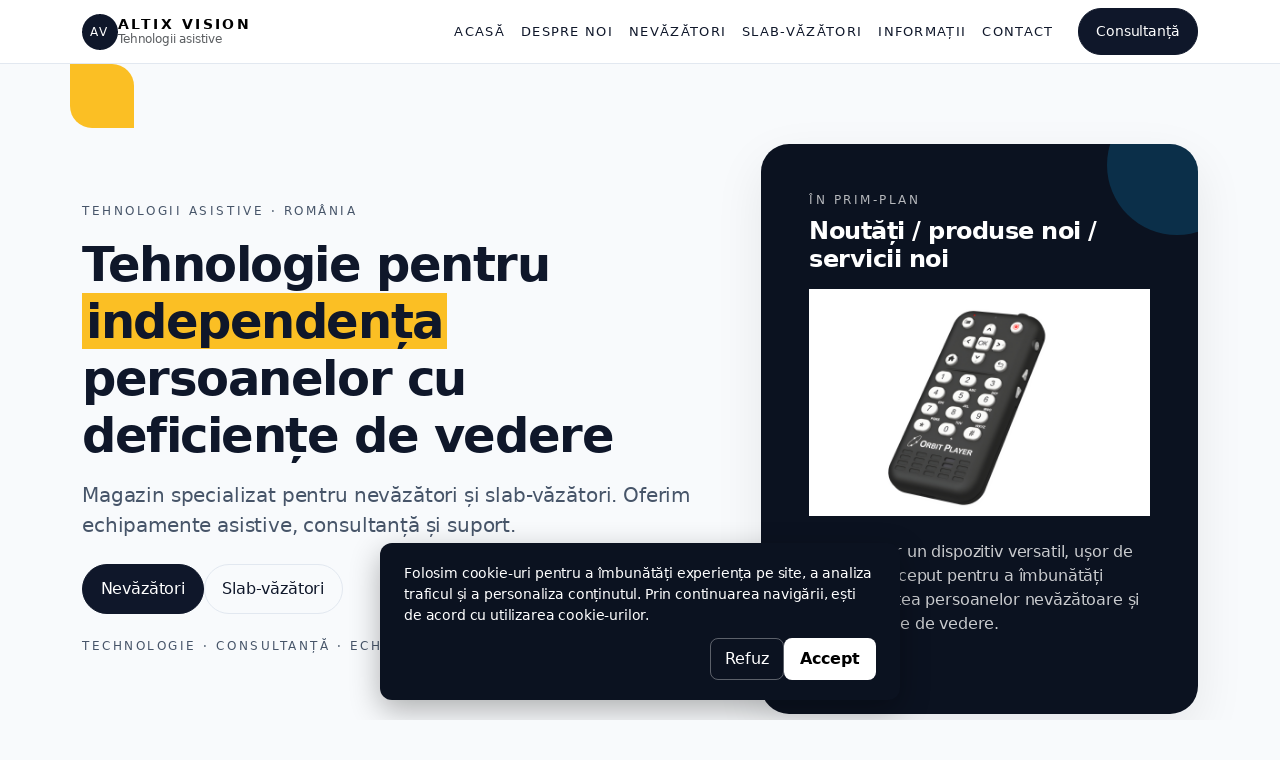

--- FILE ---
content_type: text/html
request_url: https://altixvision.srl/
body_size: 3961
content:
<!DOCTYPE html>
<html data-bs-theme="light" lang="ro">

<head>
    <meta charset="utf-8">
    <meta name="viewport" content="width=device-width, initial-scale=1.0, shrink-to-fit=no">
    <title>Altix Vision – Magazin pentru nevăzători și slab-văzători</title>
    <meta name="twitter:description" content="Altix Vision: Magazin specializat pentru nevăzători și slab-văzători. Oferim echipamente asistive, consultanță și suport pentru nevăzători și slab-văzători.">
    <meta name="twitter:card" content="summary_large_image">
    <meta property="og:image" content="assets/img/og/altix-og.png">
    <meta property="og:type" content="website">
    <meta name="description" content="Altix Vision: Magazin specializat pentru nevăzători și slab-văzători. Oferim echipamente asistive, consultanță și suport pentru nevăzători și slab-văzători.">
    <meta name="twitter:title" content="Altix Vision – Magazin pentru nevăzători și slab-văzători">
    <meta name="twitter:image" content="assets/img/og/altix-og.png">
    <link rel="icon" type="image/png" sizes="512x512" href="assets/img/favicon%20altix.png">
    <link rel="stylesheet" href="assets/bootstrap/css/bootstrap.min.css">
    <link rel="stylesheet" href="https://cdn.jsdelivr.net/npm/bootstrap@5.3.3/dist/css/bootstrap.min.css">
    <link rel="stylesheet" href="assets/css/theme.css">
    <link rel="stylesheet" href="https://cdn.jsdelivr.net/npm/bootstrap-icons@1.11.3/font/bootstrap-icons.min.css">
    <link rel="stylesheet" href="assets/css/bootstrap/css/bootstrap.min.css">
    <link rel="stylesheet" href="assets/css/css/theme.css">
</head>

<body class="d-flex min-vh-100 flex-column">
    <nav class="navbar navbar-expand-xl sticky-top">
        <div class="container"><a class="navbar-brand d-flex align-items-center gap-2" href="index.html" aria-label="Altix Vision"><span class="text-white d-inline-flex justify-content-center align-items-center" style="width:36px;height:36px;border-radius:999px;background:var(--ink);font-size:.75rem;letter-spacing:.22em;">AV</span><span class="lh-sm d-flex flex-column"><span class="text-uppercase fw-semibold" style="letter-spacing:.18em;font-size:.85rem;">Altix Vision</span><span class="text-muted" style="font-size:.75rem;">Tehnologii asistive</span></span></a><button data-bs-toggle="collapse" data-bs-target="#nav" class="navbar-toggler" type="button" aria-controls="nav" aria-expanded="false" aria-label="Toggle navigation"><span class="navbar-toggler-icon"></span></button>
            <div class="collapse navbar-collapse" id="nav">
                <ul class="navbar-nav align-items-lg-center gap-lg-2 ms-auto">
                    <li class="nav-item"><a class="nav-link" href="index.html">Acasă</a></li>
                    <li class="nav-item"><a class="nav-link" href="despre-noi.html">Despre noi</a></li>
                    <li class="nav-item"><a class="nav-link" href="produse-nevazatori.html">Nevăzători</a></li>
                    <li class="nav-item"><a class="nav-link" href="produse-slab-vazatori.html">Slab-văzători</a></li>
                    <li class="nav-item"><a class="nav-link" href="informatii.html">Informații</a></li>
                    <li class="nav-item"><a class="nav-link" href="contact.html">Contact</a></li>
                    <li class="nav-item ms-lg-2"></li>
                    <li class="nav-item ms-lg-2"><a class="btn btn-dark btn-sm" role="button" href="contact.html#formular">Consultanță</a></li>
                </ul>
            </div>
        </div>
    </nav>
    <header class="section">
        <div class="container position-relative">
            <div class="position-absolute top-0 start-0 translate-middle-y blob-y" style="width:64px;height:64px;border-top-right-radius:22px;border-bottom-left-radius:22px;z-index:0;pointer-events:none;"></div>
            <div class="position-relative av-header-layer" style="z-index:1;">
                <div class="position-absolute bottom-0 end-0 translate-middle blob-r" style="width:86px;height:86px;border-radius:999px;opacity:.85;"></div>
                <div class="row position-relative align-items-center g-5" style="z-index:1;">
                    <div class="col-lg-7">
                        <div class="mb-3 kicker"><span>tehnologii asistive · românia</span></div>
                        <h1 class="display-5 fw-semibold mb-3"> Tehnologie pentru <span class="px-1" style="background:var(--accent-y);">independența</span> persoanelor cu deficiențe de vedere </h1>
                        <p class="fs-5 mb-4" style="color:var(--muted);"> Magazin specializat pentru nevăzători și slab-văzători. Oferim echipamente asistive, consultanță și suport. </p>
                        <div class="d-flex flex-wrap gap-2"><a class="btn btn-dark" role="button" href="produse-nevazatori.html">Nevăzători</a><a class="btn btn-outline-dark" role="button" href="produse-slab-vazatori.html">Slab-văzători</a></div>
                        <div class="mt-4 kicker"><span>technologie · consultanță · echipamente asistive</span></div>
                    </div>
                    <div class="col-lg-5">
                        <div class="rounded-5 position-relative overflow-hidden p-4 p-md-5 card-night shadow-soft">
                            <div class="position-absolute top-0 end-0 blob-b" style="width:140px;height:140px;border-radius:999px;opacity:.20;transform:translate(35%,-35%);"></div>
                            <div class="kicker" style="color:rgba(255,255,255,.7);"><span>în prim-plan</span></div>
                            <h2 class="fw-semibold mt-2 mb-3 h4">Noutăți / produse noi / servicii noi</h2>
                            <figure class="figure"><img class="img-fluid figure-img" width="750" height="500" src="assets/img/orbit-player-2.jpg"></figure>
                            <p class="mb-0" style="color:rgba(255,255,255,.78);"> Orbit Player un dispozitiv versatil, ușor de utilizat, conceput pentru a îmbunătăți accesibilitatea persoanelor nevăzătoare și cu deficiențe de vedere.</p><a class="fw-semibold d-inline-block mt-2 small" href="orbit-player.html">Vezi detalii</a>
                        </div>
                    </div>
                </div>
            </div>
        </div>
    </header>
    <section class="section-dark section-sm">
        <div class="container">
            <div class="row g-4">
                <div class="col-md-3">
                    <div class="mb-2 kicker" style="color:rgba(255,255,255,.65);"><span>01 · evaluare</span></div>
                    <div class="fw-semibold"><span>Înțelegem situația ta</span></div>
                    <div class="mt-2" style="color:rgba(255,255,255,.78);"><span>Discuție inițială pentru nevoi și obiective.</span></div>
                </div>
                <div class="col-md-3">
                    <div class="mb-2 kicker" style="color:rgba(255,255,255,.65);"><span>02 · recomandare</span></div>
                    <div class="fw-semibold"><span>Alegem echipamentele</span></div>
                    <div class="mt-2" style="color:rgba(255,255,255,.78);"><span>Combinații potrivite, explicate pe înțeles.</span></div>
                </div>
                <div class="col-md-3">
                    <div class="mb-2 kicker" style="color:rgba(255,255,255,.65);"><span>03 · plată &amp; livrare</span></div>
                    <div class="fw-semibold"><span>Metode de plată și livrare</span></div>
                    <div class="mt-2" style="color:rgba(255,255,255,.78);"><span>Ghidare prin metodele de plată și de curierat</span></div>
                </div>
                <div class="col-md-3">
                    <div class="mb-2 kicker" style="color:rgba(255,255,255,.65);"><span>04 · suport</span></div>
                    <div class="fw-semibold"><span>Instalare &amp; suport</span></div>
                    <div class="mt-2" style="color:rgba(255,255,255,.78);"><span>Configurare și primele utilizări.</span></div>
                </div>
            </div>
        </div>
    </section>
    <section class="section">
        <div class="container">
            <div class="row align-items-end mb-4 g-4">
                <div class="col-lg-7">
                    <div class="mb-2 kicker"><span>noutăți &amp; în prim-plan</span></div>
                    <h2 class="fw-semibold mb-2 h2">Altix Vision, mereu ceva nou</h2>
                    <p class="mb-0" style="color:var(--muted);">Azi un program national, mâine un produs nou, poimâine un eveniment. Urmăriți-ne, conținutul se schimbă rapid.</p>
                </div>
            </div>
            <div class="row g-4">
                <div class="col-lg-8">
                    <div class="rounded-5 h-100 p-4 p-md-5 card-night shadow-soft">
                        <div class="kicker" style="color:rgba(255,255,255,.7);"><span>în prim-plan · noutăți</span></div>
                        <h3 class="fw-semibold mt-2 h4">Noutăți, produse și servicii noi – direct pe prima pagină</h3>
                        <p class="mt-3" style="color:rgba(255,255,255,.78);">PROGRAMUL TECH ASSIT<br><br>A început implementarea programului național TECH ASSIST, realizat de Autoritatea Națională pentru Protecția Drepturilor Persoanelor cu Dizabilități (ANPDPD), în parteneriat cu Ministerul Muncii și Solidarității Sociale (MMSS), prin care orice persoană cu certificat de handicap (grav, accentuat, mediu sau ușor), copil sau adult, poate primi până la 39.900 lei sub formă de voucher electronic pentru echipamente asistive și de accesibilitate. Condiții de bază pentru eligibilitate: •cetățenie română și domiciliul în România •certificat de încadrare în grad de handicap, valabil la înscriere •să nu fi beneficiat de un program similar sau de sprijin financiar public pentru același tip de echipament.<br>În aproape toate județele există deja experți ai grupului țintă care oferă gratuit informații și sprijin pentru înscriere. 1 Octombrie 2025, ora 10:00, începe Etapa 0 – Pre-înscrierea, din cadrul proiectului Incluziune socială pentru persoane cu dizabilități prin tehnologii asistive și de acces – TECH ASSIST.<br>Perioada de pre-înscriere va fi de 15 zile calendaristice, respectiv până în data de 15 octombrie 2025, ora 16:00. Formularul de pre-înscriere va fi&nbsp;disponibil pe site-ului ANPDPD pe data de 1 octombrie ora 10:00, în secțiunea dedicată acestei etape și se va face public și pe pagina de facebook în dimineața începerii Etapei 0.<br>În această etapă, solicitantul completează câmpurile cu datele solicitate, pe site-ul ANPDPD, singur sau&nbsp;cu sprijinul experților de grup țintă, dacă este cazul. Fiecare solicitant se va înregistra o singură dată, pe baza CNP-ului înscris în formularul de pre-înscriere.<br>În termen de maxim 30 de zile de la înregistrarea solicitării, expertul de grup țintă alocat fiecărei regiuni, va analiza formularul și va întocmi lista persoanelor pre-înscrise. Proiect cofinanțat de Uniunea Europeană prin Programul Incluziune și Demnitate Socială 2021-2027-cod SMIS 325494<br>Proiect implementat de Autoritatea Națională pentru Protecția Drepturilor Persoanelor cu Dizabilități, în parteneriat cu Ministerul Muncii, Familiei, Tineretului și Solidarității Sociale<br>Valoarea totală a proiectului : 210.418.797,50 lei. Cofinanțare din partea Uniunii Europene 151.744.808,90 lei</p>
                        <div class="d-flex flex-wrap gap-2 mt-3"><a class="btn btn-light rounded-pill px-4" role="button" href="contact.html">Vreau detalii</a><span class="kicker" style="color:rgba(255,255,255,.6);">noutăți · produse · servicii</span></div>
                    </div>
                </div>
                <div class="col-lg-4">
                    <div class="d-grid gap-3">
                        <div class="p-3 card-soft">
                            <div class="mb-1 kicker"><span>produs nou</span></div>
                            <div class="fw-semibold"><span>Orbit Speak</span></div>
                            <figure class="figure"><img class="img-fluid figure-img" width="750" height="500" src="assets/img/orbit-speak-img.jpg"></figure>
                            <div class="mt-2 small" style="color:var(--muted);"><span>Orbit Speak Plus este un dispozitiv de luat notițe și centru de divertisment bazat pe vorbire, cu o tastatură Braille, conceput pentru a oferi o modalitate convenabilă și eficientă de a lua notițe și de a accesa informații.</span></div><a class="fw-semibold d-inline-block mt-2 small" href="orbit-speak-plus.html">Vezi detalii</a>
                        </div>
                        <div class="p-3 card-soft">
                            <div class="mb-1 kicker"><span>produs nou</span></div>
                            <div class="fw-semibold"><span>Sistem Accesibilitate IKONN</span></div>
                            <figure class="figure"><img class="img-fluid figure-img" width="750" height="500" src="assets/img/sistem-accesibilitate-ikonn-img.jpg"></figure>
                            <div class="mt-2 small" style="color:var(--muted);"><span>Sistemul de accesibilitate IKONN este o familie de produse special concepute pentru a sprijini accesibilitatea persoanelor cu deficiențe de vedere.</span></div><a class="fw-semibold d-inline-block mt-2 small" href="sistem-ikonn.html">Vezi detalii</a>
                        </div>
                    </div>
                </div>
            </div>
        </div>
    </section>
    <section class="section-sm">
        <div class="container">
            <div class="row align-items-end mb-4 g-4">
                <div class="col-lg-7">
                    <div class="mb-2 kicker"><span>categorii</span></div>
                    <h2 class="fw-semibold mb-2 h2">Începe de aici</h2>
                    <p class="mb-0" style="color:var(--muted);">Alege o categorie de produse specifică nevoilor sau dorințelor dumneaavoastră.</p>
                </div>
            </div>
            <div class="row g-4">
                <div class="col-md-4">
                    <div class="h-100 p-4 card-soft">
                        <div class="mb-2 kicker"><span>nevăzători</span></div>
                        <div class="fs-5 fw-semibold"><span>Braille &amp; software</span></div>
                        <p class="mt-2 mb-3" style="color:var(--muted);">Display Braille, programe, dispozitive speciale.</p><a class="btn btn-outline-dark btn-sm" role="button" href="produse-nevazatori.html">Vezi produsele</a>
                    </div>
                </div>
                <div class="col-md-4">
                    <div class="h-100 p-4 card-soft">
                        <div class="mb-2 kicker"><span>slab-văzători</span></div>
                        <div class="fs-5 fw-semibold"><span>Lupe &amp; optică</span></div>
                        <p class="mt-2 mb-3" style="color:var(--muted);">Lupe clasice, lupe electronice, soluții de mărire.</p><a class="btn btn-outline-dark btn-sm" role="button" href="produse-slab-vazatori.html">Vezi produsele</a>
                    </div>
                </div>
                <div class="col-md-4">
                    <div class="h-100 p-4 card-soft">
                        <div class="mb-2 kicker"><span>servicii</span></div>
                        <div class="fs-5 fw-semibold"><span>Consultanță &amp; suport</span></div>
                        <p class="mt-2 mb-3" style="color:var(--muted);">Alegere soluție conform nevoilor, plată, livrare și suport după vânzare.</p><a class="btn btn-outline-dark btn-sm" role="button" href="contact.html">Contact</a>
                    </div>
                </div>
            </div>
        </div>
    </section>
    <footer class="text-secondary bg-black mt-auto py-4">
        <div class="container d-flex flex-column justify-content-between align-items-center gap-2 flex-md-row" style="font-size:.85rem;">
            <div><span>© Altix Vision · 2026</span></div>
            <div><span>Proiecte de incluziune și accesibilizare prin tehnologie asistivă.</span></div>
            <div class="d-flex align-items-center gap-3"><a class="text-secondary" href="https://www.facebook.com/altixvision/" target="_blank" rel="noopener" aria-label="Facebook"><i class="bi bi-facebook"></i></a><a class="text-secondary" href="https://instagram.com/" target="_blank" rel="noopener" aria-label="Instagram"><i class="bi bi-instagram"></i></a><a class="text-secondary" href="https://pinterest.com/" target="_blank" rel="noopener" aria-label="Pinterest"><i class="bi bi-pinterest"></i></a><a class="text-secondary" href="#cookie-settings" onclick="AV_openCookiePrefs(); return false;">Setări cookies</a></div>
        </div>
    </footer>
    <script src="assets/bootstrap/js/bootstrap.min.js"></script>
    <script src="https://cdn.jsdelivr.net/npm/bootstrap@5.3.3/dist/js/bootstrap.bundle.min.js"></script>
    <script src="assets/js/bootstrap.min.js"></script>
    <script src="assets/js/consent.js"></script>
</body>

</html>

--- FILE ---
content_type: text/css
request_url: https://altixvision.srl/assets/css/theme.css
body_size: 570
content:
:root {
  --bg: #f8fafc;
  --ink: #0f172a;
  --muted: #475569;
  --line: #e2e8f0;
  --accent-y: #fbbf24;
  --accent-r: #ef4444;
  --accent-b: #0ea5e9;
  --paper: #ffffff;
  --night: #0b1220;
}

html, body {
  height: 100%;
}

body {
  background: var(--bg);
  color: var(--ink);
  letter-spacing: -0.01em;
}

/* Typographic system */

.h1, h1 {
  letter-spacing: -0.03em;
}

.h2, h2 {
  letter-spacing: -0.02em;
}

.kicker {
  font-size: .72rem;
  text-transform: uppercase;
  letter-spacing: .22em;
  color: var(--muted);
}

.small-muted {
  color: var(--muted);
}

/* Sections */

.section {
  padding: 5rem 0;
}

.section-sm {
  padding: 3rem 0;
}

.section-dark {
  background: var(--night);
  color: #fff;
}

/* Buttons */

.btn {
  border-radius: 999px;
  padding: .75rem 1.1rem;
}

.btn-dark {
  background: var(--ink);
  border-color: var(--ink);
}

.btn-dark:hover {
  background: #111c35;
  border-color: #111c35;
}

.btn-outline-dark {
  border-color: var(--line);
  color: var(--ink);
}

.btn-outline-dark:hover {
  border-color: var(--ink);
  background: var(--ink);
  color: #fff;
}

/* Cards */

.card {
  border-radius: 1.25rem;
  border: 1px solid var(--line);
}

.card-soft {
  background: var(--paper);
  border: 1px solid var(--line);
  border-radius: 1.25rem;
}

.card-night {
  background: var(--night);
  border-color: var(--night);
  color: #fff;
}

/* Clean links */

a {
  text-underline-offset: 3px;
}

/* Bauhaus blobs */

.blob-y {
  background: var(--accent-y);
}

.blob-r {
  background: var(--accent-r);
}

.blob-b {
  background: var(--accent-b);
}

/* Utility */

.rounded-4 {
  border-radius: 1.25rem !important;
}

.rounded-5 {
  border-radius: 1.75rem !important;
}

.shadow-soft {
  box-shadow: 0 18px 50px rgba(2,6,23,.08);
}

/* Navbar */

.navbar {
  background: rgba(255,255,255,.9) !important;
  backdrop-filter: blur(10px);
  -webkit-backdrop-filter: blur(10px);
  border-bottom: 1px solid var(--line);
}

.navbar .nav-link {
  text-transform: uppercase;
  letter-spacing: .14em;
  font-size: .85rem;
  color: var(--ink);
}

.navbar .nav-link:hover {
  color: #0b1220;
}

/* layout helpers */

/* navbar tweaks */

.navbar .nav-link {
  letter-spacing: .10em;
  font-size: .82rem;
}

@media (max-width: 1199.98px) {
  .navbar .nav-link {
    letter-spacing: .08em;
    font-size: .80rem;
  }
}

/* Safe accent under kicker (internal pages) */

.kicker-accent {
  display: inline-flex;
  align-items: center;
  gap: .6rem;
}

.kicker-accent:after {
  content: '';
  display: inline-block;
  width: 44px;
  height: 3px;
  border-radius: 999px;
  background: var(--accent-y);
  transform: translateY(-1px);
}

.kicker-accent.is-blue:after {
  background: var(--accent-b);
}

.kicker-accent.is-red:after {
  background: var(--accent-r);
}



--- FILE ---
content_type: text/css
request_url: https://altixvision.srl/assets/css/bootstrap/css/bootstrap.min.css
body_size: 31366
content:
/* !
 * Bootstrap  v5.3.6 (https://getbootstrap.com/)
 * Copyright 2011-2025 The Bootstrap Authors
 * Licensed under MIT (https://github.com/twbs/bootstrap/blob/main/LICENSE) */

:root, [data-bs-theme=light] {
  --bs-blue: #0d6efd;
  --bs-indigo: #6610f2;
  --bs-purple: #6f42c1;
  --bs-pink: #d63384;
  --bs-red: #dc3545;
  --bs-orange: #fd7e14;
  --bs-yellow: #ffc107;
  --bs-green: #198754;
  --bs-teal: #20c997;
  --bs-cyan: #0dcaf0;
  --bs-black: #000;
  --bs-white: #fff;
  --bs-gray: #6c757d;
  --bs-gray-dark: #343a40;
  --bs-gray-100: #f8f9fa;
  --bs-gray-200: #e9ecef;
  --bs-gray-300: #dee2e6;
  --bs-gray-400: #ced4da;
  --bs-gray-500: #adb5bd;
  --bs-gray-600: #6c757d;
  --bs-gray-700: #495057;
  --bs-gray-800: #343a40;
  --bs-gray-900: #212529;
  --bs-primary: #0d6efd;
  --bs-secondary: #6c757d;
  --bs-success: #198754;
  --bs-info: #0dcaf0;
  --bs-warning: #ffc107;
  --bs-danger: #dc3545;
  --bs-light: #f8f9fa;
  --bs-dark: #212529;
  --bs-primary-rgb: 13,110,253;
  --bs-secondary-rgb: 108,117,125;
  --bs-success-rgb: 25,135,84;
  --bs-info-rgb: 13,202,240;
  --bs-warning-rgb: 255,193,7;
  --bs-danger-rgb: 220,53,69;
  --bs-light-rgb: 248,249,250;
  --bs-dark-rgb: 33,37,41;
  --bs-primary-text-emphasis: #052c65;
  --bs-secondary-text-emphasis: #2b2f32;
  --bs-success-text-emphasis: #0a3622;
  --bs-info-text-emphasis: #055160;
  --bs-warning-text-emphasis: #664d03;
  --bs-danger-text-emphasis: #58151c;
  --bs-light-text-emphasis: #495057;
  --bs-dark-text-emphasis: #495057;
  --bs-primary-bg-subtle: #cfe2ff;
  --bs-secondary-bg-subtle: #e2e3e5;
  --bs-success-bg-subtle: #d1e7dd;
  --bs-info-bg-subtle: #cff4fc;
  --bs-warning-bg-subtle: #fff3cd;
  --bs-danger-bg-subtle: #f8d7da;
  --bs-light-bg-subtle: #fcfcfd;
  --bs-dark-bg-subtle: #ced4da;
  --bs-primary-border-subtle: #9ec5fe;
  --bs-secondary-border-subtle: #c4c8cb;
  --bs-success-border-subtle: #a3cfbb;
  --bs-info-border-subtle: #9eeaf9;
  --bs-warning-border-subtle: #ffe69c;
  --bs-danger-border-subtle: #f1aeb5;
  --bs-light-border-subtle: #e9ecef;
  --bs-dark-border-subtle: #adb5bd;
  --bs-white-rgb: 255,255,255;
  --bs-black-rgb: 0,0,0;
  --bs-font-sans-serif: system-ui,-apple-system,"Segoe UI",Roboto,"Helvetica Neue","Noto Sans","Liberation Sans",Arial,sans-serif,"Apple Color Emoji","Segoe UI Emoji","Segoe UI Symbol","Noto Color Emoji";
  --bs-font-monospace: SFMono-Regular,Menlo,Monaco,Consolas,"Liberation Mono","Courier New",monospace;
  --bs-gradient: linear-gradient(180deg, rgba(255, 255, 255, 0.15), rgba(255, 255, 255, 0));
  --bs-body-font-family: var(--bs-font-sans-serif);
  --bs-body-font-size: 1rem;
  --bs-body-font-weight: 400;
  --bs-body-line-height: 1.5;
  --bs-body-color: #212529;
  --bs-body-color-rgb: 33,37,41;
  --bs-body-bg: #fff;
  --bs-body-bg-rgb: 255,255,255;
  --bs-emphasis-color: #000;
  --bs-emphasis-color-rgb: 0,0,0;
  --bs-secondary-color: rgba(33, 37, 41, 0.75);
  --bs-secondary-color-rgb: 33,37,41;
  --bs-secondary-bg: #e9ecef;
  --bs-secondary-bg-rgb: 233,236,239;
  --bs-tertiary-color: rgba(33, 37, 41, 0.5);
  --bs-tertiary-color-rgb: 33,37,41;
  --bs-tertiary-bg: #f8f9fa;
  --bs-tertiary-bg-rgb: 248,249,250;
  --bs-heading-color: inherit;
  --bs-link-color: #0d6efd;
  --bs-link-color-rgb: 13,110,253;
  --bs-link-decoration: underline;
  --bs-link-hover-color: #0a58ca;
  --bs-link-hover-color-rgb: 10,88,202;
  --bs-code-color: #d63384;
  --bs-highlight-color: #212529;
  --bs-highlight-bg: #fff3cd;
  --bs-border-width: 1px;
  --bs-border-style: solid;
  --bs-border-color: #dee2e6;
  --bs-border-color-translucent: rgba(0, 0, 0, 0.175);
  --bs-border-radius: 0.375rem;
  --bs-border-radius-sm: 0.25rem;
  --bs-border-radius-lg: 0.5rem;
  --bs-border-radius-xl: 1rem;
  --bs-border-radius-xxl: 2rem;
  --bs-border-radius-2xl: var(--bs-border-radius-xxl);
  --bs-border-radius-pill: 50rem;
  --bs-box-shadow: 0 0.5rem 1rem rgba(0, 0, 0, 0.15);
  --bs-box-shadow-sm: 0 0.125rem 0.25rem rgba(0, 0, 0, 0.075);
  --bs-box-shadow-lg: 0 1rem 3rem rgba(0, 0, 0, 0.175);
  --bs-box-shadow-inset: inset 0 1px 2px rgba(0, 0, 0, 0.075);
  --bs-focus-ring-width: 0.25rem;
  --bs-focus-ring-opacity: 0.25;
  --bs-focus-ring-color: rgba(13, 110, 253, 0.25);
  --bs-form-valid-color: #198754;
  --bs-form-valid-border-color: #198754;
  --bs-form-invalid-color: #dc3545;
  --bs-form-invalid-border-color: #dc3545;
}

[data-bs-theme=dark] {
  color-scheme: dark;
  --bs-body-color: #dee2e6;
  --bs-body-color-rgb: 222,226,230;
  --bs-body-bg: #212529;
  --bs-body-bg-rgb: 33,37,41;
  --bs-emphasis-color: #fff;
  --bs-emphasis-color-rgb: 255,255,255;
  --bs-secondary-color: rgba(222, 226, 230, 0.75);
  --bs-secondary-color-rgb: 222,226,230;
  --bs-secondary-bg: #343a40;
  --bs-secondary-bg-rgb: 52,58,64;
  --bs-tertiary-color: rgba(222, 226, 230, 0.5);
  --bs-tertiary-color-rgb: 222,226,230;
  --bs-tertiary-bg: #2b3035;
  --bs-tertiary-bg-rgb: 43,48,53;
  --bs-primary-text-emphasis: #6ea8fe;
  --bs-secondary-text-emphasis: #a7acb1;
  --bs-success-text-emphasis: #75b798;
  --bs-info-text-emphasis: #6edff6;
  --bs-warning-text-emphasis: #ffda6a;
  --bs-danger-text-emphasis: #ea868f;
  --bs-light-text-emphasis: #f8f9fa;
  --bs-dark-text-emphasis: #dee2e6;
  --bs-primary-bg-subtle: #031633;
  --bs-secondary-bg-subtle: #161719;
  --bs-success-bg-subtle: #051b11;
  --bs-info-bg-subtle: #032830;
  --bs-warning-bg-subtle: #332701;
  --bs-danger-bg-subtle: #2c0b0e;
  --bs-light-bg-subtle: #343a40;
  --bs-dark-bg-subtle: #1a1d20;
  --bs-primary-border-subtle: #084298;
  --bs-secondary-border-subtle: #41464b;
  --bs-success-border-subtle: #0f5132;
  --bs-info-border-subtle: #087990;
  --bs-warning-border-subtle: #997404;
  --bs-danger-border-subtle: #842029;
  --bs-light-border-subtle: #495057;
  --bs-dark-border-subtle: #343a40;
  --bs-heading-color: inherit;
  --bs-link-color: #6ea8fe;
  --bs-link-hover-color: #8bb9fe;
  --bs-link-color-rgb: 110,168,254;
  --bs-link-hover-color-rgb: 139,185,254;
  --bs-code-color: #e685b5;
  --bs-highlight-color: #dee2e6;
  --bs-highlight-bg: #664d03;
  --bs-border-color: #495057;
  --bs-border-color-translucent: rgba(255, 255, 255, 0.15);
  --bs-form-valid-color: #75b798;
  --bs-form-valid-border-color: #75b798;
  --bs-form-invalid-color: #ea868f;
  --bs-form-invalid-border-color: #ea868f;
}

*, ::after, ::before {
  box-sizing: border-box;
}

@media (prefers-reduced-motion:no-preference) {
  :root {
    scroll-behavior: smooth;
  }
}

body {
  margin: 0;
  font-family: var(--bs-body-font-family);
  font-size: var(--bs-body-font-size);
  font-weight: var(--bs-body-font-weight);
  line-height: var(--bs-body-line-height);
  color: var(--bs-body-color);
  text-align: var(--bs-body-text-align);
  background-color: var(--bs-body-bg);
  -webkit-text-size-adjust: 100%;
  -webkit-tap-highlight-color: transparent;
}

hr {
  margin: 1rem 0;
  color: inherit;
  border: 0;
  border-top: var(--bs-border-width) solid;
  opacity: .25;
}

.h1, .h2, .h3, .h4, .h5, .h6, h1, h2, h3, h4, h5, h6 {
  margin-top: 0;
  margin-bottom: .5rem;
  font-weight: 500;
  line-height: 1.2;
  color: var(--bs-heading-color);
}

.h1, h1 {
  font-size: calc(1.375rem + 1.5vw);
}

@media (min-width:1200px) {
  .h1, h1 {
    font-size: 2.5rem;
  }
}

.h2, h2 {
  font-size: calc(1.325rem + .9vw);
}

@media (min-width:1200px) {
  .h2, h2 {
    font-size: 2rem;
  }
}

.h3, h3 {
  font-size: calc(1.3rem + .6vw);
}

@media (min-width:1200px) {
  .h3, h3 {
    font-size: 1.75rem;
  }
}

.h4, h4 {
  font-size: calc(1.275rem + .3vw);
}

@media (min-width:1200px) {
  .h4, h4 {
    font-size: 1.5rem;
  }
}

.h5, h5 {
  font-size: 1.25rem;
}

.h6, h6 {
  font-size: 1rem;
}

p {
  margin-top: 0;
  margin-bottom: 1rem;
}

abbr[title] {
  -webkit-text-decoration: underline dotted;
  text-decoration: underline dotted;
  cursor: help;
  -webkit-text-decoration-skip-ink: none;
  text-decoration-skip-ink: none;
}

address {
  margin-bottom: 1rem;
  font-style: normal;
  line-height: inherit;
}

ol, ul {
  padding-left: 2rem;
}

dl, ol, ul {
  margin-top: 0;
  margin-bottom: 1rem;
}

ol ol, ol ul, ul ol, ul ul {
  margin-bottom: 0;
}

dt {
  font-weight: 700;
}

dd {
  margin-bottom: .5rem;
  margin-left: 0;
}

blockquote {
  margin: 0 0 1rem;
}

b, strong {
  font-weight: bolder;
}

.small, small {
  font-size: .875em;
}

.mark, mark {
  padding: .1875em;
  color: var(--bs-highlight-color);
  background-color: var(--bs-highlight-bg);
}

sub, sup {
  position: relative;
  font-size: .75em;
  line-height: 0;
  vertical-align: baseline;
}

sub {
  bottom: -.25em;
}

sup {
  top: -.5em;
}

a {
  color: rgba(var(--bs-link-color-rgb),var(--bs-link-opacity,1));
  text-decoration: underline;
}

a:hover {
  --bs-link-color-rgb: var(--bs-link-hover-color-rgb);
}

a:not([href]):not([class]), a:not([href]):not([class]):hover {
  color: inherit;
  text-decoration: none;
}

code, kbd, pre, samp {
  font-family: var(--bs-font-monospace);
  font-size: 1em;
}

pre {
  display: block;
  margin-top: 0;
  margin-bottom: 1rem;
  overflow: auto;
  font-size: .875em;
}

pre code {
  font-size: inherit;
  color: inherit;
  word-break: normal;
}

code {
  font-size: .875em;
  color: var(--bs-code-color);
  word-wrap: break-word;
}

a > code {
  color: inherit;
}

kbd {
  padding: .1875rem .375rem;
  font-size: .875em;
  color: var(--bs-body-bg);
  background-color: var(--bs-body-color);
  border-radius: .25rem;
}

kbd kbd {
  padding: 0;
  font-size: 1em;
}

figure {
  margin: 0 0 1rem;
}

img, svg {
  vertical-align: middle;
}

table {
  caption-side: bottom;
  border-collapse: collapse;
}

caption {
  padding-top: .5rem;
  padding-bottom: .5rem;
  color: var(--bs-secondary-color);
  text-align: left;
}

th {
  text-align: inherit;
  text-align: -webkit-match-parent;
}

tbody, td, tfoot, th, thead, tr {
  border-color: inherit;
  border-style: solid;
  border-width: 0;
}

label {
  display: inline-block;
}

button {
  border-radius: 0;
}

button:focus:not(:focus-visible) {
  outline: 0;
}

button, input, optgroup, select, textarea {
  margin: 0;
  font-family: inherit;
  font-size: inherit;
  line-height: inherit;
}

button, select {
  text-transform: none;
}

[role=button] {
  cursor: pointer;
}

select {
  word-wrap: normal;
}

select:disabled {
  opacity: 1;
}

[list]:not([type=date]):not([type=datetime-local]):not([type=month]):not([type=week]):not([type=time])::-webkit-calendar-picker-indicator {
  display: none!important;
}

[type=button], [type=reset], [type=submit], button {
  -webkit-appearance: button;
}

[type=button]:not(:disabled), [type=reset]:not(:disabled), [type=submit]:not(:disabled), button:not(:disabled) {
  cursor: pointer;
}

::-moz-focus-inner {
  padding: 0;
  border-style: none;
}

textarea {
  resize: vertical;
}

fieldset {
  min-width: 0;
  padding: 0;
  margin: 0;
  border: 0;
}

legend {
  float: left;
  width: 100%;
  padding: 0;
  margin-bottom: .5rem;
  line-height: inherit;
  font-size: calc(1.275rem + .3vw);
}

@media (min-width:1200px) {
  legend {
    font-size: 1.5rem;
  }
}

legend + * {
  clear: left;
}

::-webkit-datetime-edit-day-field, ::-webkit-datetime-edit-fields-wrapper, ::-webkit-datetime-edit-hour-field, ::-webkit-datetime-edit-minute, ::-webkit-datetime-edit-month-field, ::-webkit-datetime-edit-text, ::-webkit-datetime-edit-year-field {
  padding: 0;
}

::-webkit-inner-spin-button {
  height: auto;
}

[type=search] {
  -webkit-appearance: textfield;
  outline-offset: -2px;
}

::-webkit-search-decoration {
  -webkit-appearance: none;
}

::-webkit-color-swatch-wrapper {
  padding: 0;
}

::-webkit-file-upload-button {
  font: inherit;
  -webkit-appearance: button;
}

::file-selector-button {
  font: inherit;
  -webkit-appearance: button;
}

output {
  display: inline-block;
}

iframe {
  border: 0;
}

summary {
  display: list-item;
  cursor: pointer;
}

progress {
  vertical-align: baseline;
}

[hidden] {
  display: none!important;
}

.lead {
  font-size: 1.25rem;
  font-weight: 300;
}

.display-1 {
  font-weight: 300;
  line-height: 1.2;
  font-size: calc(1.625rem + 4.5vw);
}

@media (min-width:1200px) {
  .display-1 {
    font-size: 5rem;
  }
}

.display-2 {
  font-weight: 300;
  line-height: 1.2;
  font-size: calc(1.575rem + 3.9vw);
}

@media (min-width:1200px) {
  .display-2 {
    font-size: 4.5rem;
  }
}

.display-3 {
  font-weight: 300;
  line-height: 1.2;
  font-size: calc(1.525rem + 3.3vw);
}

@media (min-width:1200px) {
  .display-3 {
    font-size: 4rem;
  }
}

.display-4 {
  font-weight: 300;
  line-height: 1.2;
  font-size: calc(1.475rem + 2.7vw);
}

@media (min-width:1200px) {
  .display-4 {
    font-size: 3.5rem;
  }
}

.display-5 {
  font-weight: 300;
  line-height: 1.2;
  font-size: calc(1.425rem + 2.1vw);
}

@media (min-width:1200px) {
  .display-5 {
    font-size: 3rem;
  }
}

.display-6 {
  font-weight: 300;
  line-height: 1.2;
  font-size: calc(1.375rem + 1.5vw);
}

@media (min-width:1200px) {
  .display-6 {
    font-size: 2.5rem;
  }
}

.list-unstyled {
  padding-left: 0;
  list-style: none;
}

.list-inline {
  padding-left: 0;
  list-style: none;
}

.list-inline-item {
  display: inline-block;
}

.list-inline-item:not(:last-child) {
  margin-right: .5rem;
}

.initialism {
  font-size: .875em;
  text-transform: uppercase;
}

.blockquote {
  margin-bottom: 1rem;
  font-size: 1.25rem;
}

.blockquote > :last-child {
  margin-bottom: 0;
}

.blockquote-footer {
  margin-top: -1rem;
  margin-bottom: 1rem;
  font-size: .875em;
  color: #6c757d;
}

.blockquote-footer::before {
  content: "— ";
}

.img-fluid {
  max-width: 100%;
  height: auto;
}

.img-thumbnail {
  padding: .25rem;
  background-color: var(--bs-body-bg);
  border: var(--bs-border-width) solid var(--bs-border-color);
  border-radius: var(--bs-border-radius);
  max-width: 100%;
  height: auto;
}

.figure {
  display: inline-block;
}

.figure-img {
  margin-bottom: .5rem;
  line-height: 1;
}

.figure-caption {
  font-size: .875em;
  color: var(--bs-secondary-color);
}

.container, .container-fluid, .container-lg, .container-md, .container-sm, .container-xl, .container-xxl {
  --bs-gutter-x: 1.5rem;
  --bs-gutter-y: 0;
  width: 100%;
  padding-right: calc(var(--bs-gutter-x) * .5);
  padding-left: calc(var(--bs-gutter-x) * .5);
  margin-right: auto;
  margin-left: auto;
}

@media (min-width:576px) {
  .container, .container-sm {
    max-width: 540px;
  }
}

@media (min-width:768px) {
  .container, .container-md, .container-sm {
    max-width: 720px;
  }
}

@media (min-width:992px) {
  .container, .container-lg, .container-md, .container-sm {
    max-width: 960px;
  }
}

@media (min-width:1200px) {
  .container, .container-lg, .container-md, .container-sm, .container-xl {
    max-width: 1140px;
  }
}

@media (min-width:1400px) {
  .container, .container-lg, .container-md, .container-sm, .container-xl, .container-xxl {
    max-width: 1320px;
  }
}

:root {
  --bs-breakpoint-xs: 0;
  --bs-breakpoint-sm: 576px;
  --bs-breakpoint-md: 768px;
  --bs-breakpoint-lg: 992px;
  --bs-breakpoint-xl: 1200px;
  --bs-breakpoint-xxl: 1400px;
}

.row {
  --bs-gutter-x: 1.5rem;
  --bs-gutter-y: 0;
  display: flex;
  flex-wrap: wrap;
  margin-top: calc(-1 * var(--bs-gutter-y));
  margin-right: calc(-.5 * var(--bs-gutter-x));
  margin-left: calc(-.5 * var(--bs-gutter-x));
}

.row > * {
  flex-shrink: 0;
  width: 100%;
  max-width: 100%;
  padding-right: calc(var(--bs-gutter-x) * .5);
  padding-left: calc(var(--bs-gutter-x) * .5);
  margin-top: var(--bs-gutter-y);
}

.col {
  flex: 1 0 0;
}

.row-cols-auto > * {
  flex: 0 0 auto;
  width: auto;
}

.row-cols-1 > * {
  flex: 0 0 auto;
  width: 100%;
}

.row-cols-2 > * {
  flex: 0 0 auto;
  width: 50%;
}

.row-cols-3 > * {
  flex: 0 0 auto;
  width: 33.33333333%;
}

.row-cols-4 > * {
  flex: 0 0 auto;
  width: 25%;
}

.row-cols-5 > * {
  flex: 0 0 auto;
  width: 20%;
}

.row-cols-6 > * {
  flex: 0 0 auto;
  width: 16.66666667%;
}

.col-auto {
  flex: 0 0 auto;
  width: auto;
}

.col-1 {
  flex: 0 0 auto;
  width: 8.33333333%;
}

.col-2 {
  flex: 0 0 auto;
  width: 16.66666667%;
}

.col-3 {
  flex: 0 0 auto;
  width: 25%;
}

.col-4 {
  flex: 0 0 auto;
  width: 33.33333333%;
}

.col-5 {
  flex: 0 0 auto;
  width: 41.66666667%;
}

.col-6 {
  flex: 0 0 auto;
  width: 50%;
}

.col-7 {
  flex: 0 0 auto;
  width: 58.33333333%;
}

.col-8 {
  flex: 0 0 auto;
  width: 66.66666667%;
}

.col-9 {
  flex: 0 0 auto;
  width: 75%;
}

.col-10 {
  flex: 0 0 auto;
  width: 83.33333333%;
}

.col-11 {
  flex: 0 0 auto;
  width: 91.66666667%;
}

.col-12 {
  flex: 0 0 auto;
  width: 100%;
}

.offset-1 {
  margin-left: 8.33333333%;
}

.offset-2 {
  margin-left: 16.66666667%;
}

.offset-3 {
  margin-left: 25%;
}

.offset-4 {
  margin-left: 33.33333333%;
}

.offset-5 {
  margin-left: 41.66666667%;
}

.offset-6 {
  margin-left: 50%;
}

.offset-7 {
  margin-left: 58.33333333%;
}

.offset-8 {
  margin-left: 66.66666667%;
}

.offset-9 {
  margin-left: 75%;
}

.offset-10 {
  margin-left: 83.33333333%;
}

.offset-11 {
  margin-left: 91.66666667%;
}

.g-0, .gx-0 {
  --bs-gutter-x: 0;
}

.g-0, .gy-0 {
  --bs-gutter-y: 0;
}

.g-1, .gx-1 {
  --bs-gutter-x: 0.25rem;
}

.g-1, .gy-1 {
  --bs-gutter-y: 0.25rem;
}

.g-2, .gx-2 {
  --bs-gutter-x: 0.5rem;
}

.g-2, .gy-2 {
  --bs-gutter-y: 0.5rem;
}

.g-3, .gx-3 {
  --bs-gutter-x: 1rem;
}

.g-3, .gy-3 {
  --bs-gutter-y: 1rem;
}

.g-4, .gx-4 {
  --bs-gutter-x: 1.5rem;
}

.g-4, .gy-4 {
  --bs-gutter-y: 1.5rem;
}

.g-5, .gx-5 {
  --bs-gutter-x: 3rem;
}

.g-5, .gy-5 {
  --bs-gutter-y: 3rem;
}

@media (min-width:576px) {
  .col-sm {
    flex: 1 0 0;
  }
}

@media (min-width:576px) {
  .row-cols-sm-auto > * {
    flex: 0 0 auto;
    width: auto;
  }
}

@media (min-width:576px) {
  .row-cols-sm-1 > * {
    flex: 0 0 auto;
    width: 100%;
  }
}

@media (min-width:576px) {
  .row-cols-sm-2 > * {
    flex: 0 0 auto;
    width: 50%;
  }
}

@media (min-width:576px) {
  .row-cols-sm-3 > * {
    flex: 0 0 auto;
    width: 33.33333333%;
  }
}

@media (min-width:576px) {
  .row-cols-sm-4 > * {
    flex: 0 0 auto;
    width: 25%;
  }
}

@media (min-width:576px) {
  .row-cols-sm-5 > * {
    flex: 0 0 auto;
    width: 20%;
  }
}

@media (min-width:576px) {
  .row-cols-sm-6 > * {
    flex: 0 0 auto;
    width: 16.66666667%;
  }
}

@media (min-width:576px) {
  .col-sm-auto {
    flex: 0 0 auto;
    width: auto;
  }
}

@media (min-width:576px) {
  .col-sm-1 {
    flex: 0 0 auto;
    width: 8.33333333%;
  }
}

@media (min-width:576px) {
  .col-sm-2 {
    flex: 0 0 auto;
    width: 16.66666667%;
  }
}

@media (min-width:576px) {
  .col-sm-3 {
    flex: 0 0 auto;
    width: 25%;
  }
}

@media (min-width:576px) {
  .col-sm-4 {
    flex: 0 0 auto;
    width: 33.33333333%;
  }
}

@media (min-width:576px) {
  .col-sm-5 {
    flex: 0 0 auto;
    width: 41.66666667%;
  }
}

@media (min-width:576px) {
  .col-sm-6 {
    flex: 0 0 auto;
    width: 50%;
  }
}

@media (min-width:576px) {
  .col-sm-7 {
    flex: 0 0 auto;
    width: 58.33333333%;
  }
}

@media (min-width:576px) {
  .col-sm-8 {
    flex: 0 0 auto;
    width: 66.66666667%;
  }
}

@media (min-width:576px) {
  .col-sm-9 {
    flex: 0 0 auto;
    width: 75%;
  }
}

@media (min-width:576px) {
  .col-sm-10 {
    flex: 0 0 auto;
    width: 83.33333333%;
  }
}

@media (min-width:576px) {
  .col-sm-11 {
    flex: 0 0 auto;
    width: 91.66666667%;
  }
}

@media (min-width:576px) {
  .col-sm-12 {
    flex: 0 0 auto;
    width: 100%;
  }
}

@media (min-width:576px) {
  .offset-sm-0 {
    margin-left: 0;
  }
}

@media (min-width:576px) {
  .offset-sm-1 {
    margin-left: 8.33333333%;
  }
}

@media (min-width:576px) {
  .offset-sm-2 {
    margin-left: 16.66666667%;
  }
}

@media (min-width:576px) {
  .offset-sm-3 {
    margin-left: 25%;
  }
}

@media (min-width:576px) {
  .offset-sm-4 {
    margin-left: 33.33333333%;
  }
}

@media (min-width:576px) {
  .offset-sm-5 {
    margin-left: 41.66666667%;
  }
}

@media (min-width:576px) {
  .offset-sm-6 {
    margin-left: 50%;
  }
}

@media (min-width:576px) {
  .offset-sm-7 {
    margin-left: 58.33333333%;
  }
}

@media (min-width:576px) {
  .offset-sm-8 {
    margin-left: 66.66666667%;
  }
}

@media (min-width:576px) {
  .offset-sm-9 {
    margin-left: 75%;
  }
}

@media (min-width:576px) {
  .offset-sm-10 {
    margin-left: 83.33333333%;
  }
}

@media (min-width:576px) {
  .offset-sm-11 {
    margin-left: 91.66666667%;
  }
}

@media (min-width:576px) {
  .g-sm-0, .gx-sm-0 {
    --bs-gutter-x: 0;
  }
}

@media (min-width:576px) {
  .g-sm-0, .gy-sm-0 {
    --bs-gutter-y: 0;
  }
}

@media (min-width:576px) {
  .g-sm-1, .gx-sm-1 {
    --bs-gutter-x: 0.25rem;
  }
}

@media (min-width:576px) {
  .g-sm-1, .gy-sm-1 {
    --bs-gutter-y: 0.25rem;
  }
}

@media (min-width:576px) {
  .g-sm-2, .gx-sm-2 {
    --bs-gutter-x: 0.5rem;
  }
}

@media (min-width:576px) {
  .g-sm-2, .gy-sm-2 {
    --bs-gutter-y: 0.5rem;
  }
}

@media (min-width:576px) {
  .g-sm-3, .gx-sm-3 {
    --bs-gutter-x: 1rem;
  }
}

@media (min-width:576px) {
  .g-sm-3, .gy-sm-3 {
    --bs-gutter-y: 1rem;
  }
}

@media (min-width:576px) {
  .g-sm-4, .gx-sm-4 {
    --bs-gutter-x: 1.5rem;
  }
}

@media (min-width:576px) {
  .g-sm-4, .gy-sm-4 {
    --bs-gutter-y: 1.5rem;
  }
}

@media (min-width:576px) {
  .g-sm-5, .gx-sm-5 {
    --bs-gutter-x: 3rem;
  }
}

@media (min-width:576px) {
  .g-sm-5, .gy-sm-5 {
    --bs-gutter-y: 3rem;
  }
}

@media (min-width:768px) {
  .col-md {
    flex: 1 0 0;
  }
}

@media (min-width:768px) {
  .row-cols-md-auto > * {
    flex: 0 0 auto;
    width: auto;
  }
}

@media (min-width:768px) {
  .row-cols-md-1 > * {
    flex: 0 0 auto;
    width: 100%;
  }
}

@media (min-width:768px) {
  .row-cols-md-2 > * {
    flex: 0 0 auto;
    width: 50%;
  }
}

@media (min-width:768px) {
  .row-cols-md-3 > * {
    flex: 0 0 auto;
    width: 33.33333333%;
  }
}

@media (min-width:768px) {
  .row-cols-md-4 > * {
    flex: 0 0 auto;
    width: 25%;
  }
}

@media (min-width:768px) {
  .row-cols-md-5 > * {
    flex: 0 0 auto;
    width: 20%;
  }
}

@media (min-width:768px) {
  .row-cols-md-6 > * {
    flex: 0 0 auto;
    width: 16.66666667%;
  }
}

@media (min-width:768px) {
  .col-md-auto {
    flex: 0 0 auto;
    width: auto;
  }
}

@media (min-width:768px) {
  .col-md-1 {
    flex: 0 0 auto;
    width: 8.33333333%;
  }
}

@media (min-width:768px) {
  .col-md-2 {
    flex: 0 0 auto;
    width: 16.66666667%;
  }
}

@media (min-width:768px) {
  .col-md-3 {
    flex: 0 0 auto;
    width: 25%;
  }
}

@media (min-width:768px) {
  .col-md-4 {
    flex: 0 0 auto;
    width: 33.33333333%;
  }
}

@media (min-width:768px) {
  .col-md-5 {
    flex: 0 0 auto;
    width: 41.66666667%;
  }
}

@media (min-width:768px) {
  .col-md-6 {
    flex: 0 0 auto;
    width: 50%;
  }
}

@media (min-width:768px) {
  .col-md-7 {
    flex: 0 0 auto;
    width: 58.33333333%;
  }
}

@media (min-width:768px) {
  .col-md-8 {
    flex: 0 0 auto;
    width: 66.66666667%;
  }
}

@media (min-width:768px) {
  .col-md-9 {
    flex: 0 0 auto;
    width: 75%;
  }
}

@media (min-width:768px) {
  .col-md-10 {
    flex: 0 0 auto;
    width: 83.33333333%;
  }
}

@media (min-width:768px) {
  .col-md-11 {
    flex: 0 0 auto;
    width: 91.66666667%;
  }
}

@media (min-width:768px) {
  .col-md-12 {
    flex: 0 0 auto;
    width: 100%;
  }
}

@media (min-width:768px) {
  .offset-md-0 {
    margin-left: 0;
  }
}

@media (min-width:768px) {
  .offset-md-1 {
    margin-left: 8.33333333%;
  }
}

@media (min-width:768px) {
  .offset-md-2 {
    margin-left: 16.66666667%;
  }
}

@media (min-width:768px) {
  .offset-md-3 {
    margin-left: 25%;
  }
}

@media (min-width:768px) {
  .offset-md-4 {
    margin-left: 33.33333333%;
  }
}

@media (min-width:768px) {
  .offset-md-5 {
    margin-left: 41.66666667%;
  }
}

@media (min-width:768px) {
  .offset-md-6 {
    margin-left: 50%;
  }
}

@media (min-width:768px) {
  .offset-md-7 {
    margin-left: 58.33333333%;
  }
}

@media (min-width:768px) {
  .offset-md-8 {
    margin-left: 66.66666667%;
  }
}

@media (min-width:768px) {
  .offset-md-9 {
    margin-left: 75%;
  }
}

@media (min-width:768px) {
  .offset-md-10 {
    margin-left: 83.33333333%;
  }
}

@media (min-width:768px) {
  .offset-md-11 {
    margin-left: 91.66666667%;
  }
}

@media (min-width:768px) {
  .g-md-0, .gx-md-0 {
    --bs-gutter-x: 0;
  }
}

@media (min-width:768px) {
  .g-md-0, .gy-md-0 {
    --bs-gutter-y: 0;
  }
}

@media (min-width:768px) {
  .g-md-1, .gx-md-1 {
    --bs-gutter-x: 0.25rem;
  }
}

@media (min-width:768px) {
  .g-md-1, .gy-md-1 {
    --bs-gutter-y: 0.25rem;
  }
}

@media (min-width:768px) {
  .g-md-2, .gx-md-2 {
    --bs-gutter-x: 0.5rem;
  }
}

@media (min-width:768px) {
  .g-md-2, .gy-md-2 {
    --bs-gutter-y: 0.5rem;
  }
}

@media (min-width:768px) {
  .g-md-3, .gx-md-3 {
    --bs-gutter-x: 1rem;
  }
}

@media (min-width:768px) {
  .g-md-3, .gy-md-3 {
    --bs-gutter-y: 1rem;
  }
}

@media (min-width:768px) {
  .g-md-4, .gx-md-4 {
    --bs-gutter-x: 1.5rem;
  }
}

@media (min-width:768px) {
  .g-md-4, .gy-md-4 {
    --bs-gutter-y: 1.5rem;
  }
}

@media (min-width:768px) {
  .g-md-5, .gx-md-5 {
    --bs-gutter-x: 3rem;
  }
}

@media (min-width:768px) {
  .g-md-5, .gy-md-5 {
    --bs-gutter-y: 3rem;
  }
}

@media (min-width:992px) {
  .col-lg {
    flex: 1 0 0;
  }
}

@media (min-width:992px) {
  .row-cols-lg-auto > * {
    flex: 0 0 auto;
    width: auto;
  }
}

@media (min-width:992px) {
  .row-cols-lg-1 > * {
    flex: 0 0 auto;
    width: 100%;
  }
}

@media (min-width:992px) {
  .row-cols-lg-2 > * {
    flex: 0 0 auto;
    width: 50%;
  }
}

@media (min-width:992px) {
  .row-cols-lg-3 > * {
    flex: 0 0 auto;
    width: 33.33333333%;
  }
}

@media (min-width:992px) {
  .row-cols-lg-4 > * {
    flex: 0 0 auto;
    width: 25%;
  }
}

@media (min-width:992px) {
  .row-cols-lg-5 > * {
    flex: 0 0 auto;
    width: 20%;
  }
}

@media (min-width:992px) {
  .row-cols-lg-6 > * {
    flex: 0 0 auto;
    width: 16.66666667%;
  }
}

@media (min-width:992px) {
  .col-lg-auto {
    flex: 0 0 auto;
    width: auto;
  }
}

@media (min-width:992px) {
  .col-lg-1 {
    flex: 0 0 auto;
    width: 8.33333333%;
  }
}

@media (min-width:992px) {
  .col-lg-2 {
    flex: 0 0 auto;
    width: 16.66666667%;
  }
}

@media (min-width:992px) {
  .col-lg-3 {
    flex: 0 0 auto;
    width: 25%;
  }
}

@media (min-width:992px) {
  .col-lg-4 {
    flex: 0 0 auto;
    width: 33.33333333%;
  }
}

@media (min-width:992px) {
  .col-lg-5 {
    flex: 0 0 auto;
    width: 41.66666667%;
  }
}

@media (min-width:992px) {
  .col-lg-6 {
    flex: 0 0 auto;
    width: 50%;
  }
}

@media (min-width:992px) {
  .col-lg-7 {
    flex: 0 0 auto;
    width: 58.33333333%;
  }
}

@media (min-width:992px) {
  .col-lg-8 {
    flex: 0 0 auto;
    width: 66.66666667%;
  }
}

@media (min-width:992px) {
  .col-lg-9 {
    flex: 0 0 auto;
    width: 75%;
  }
}

@media (min-width:992px) {
  .col-lg-10 {
    flex: 0 0 auto;
    width: 83.33333333%;
  }
}

@media (min-width:992px) {
  .col-lg-11 {
    flex: 0 0 auto;
    width: 91.66666667%;
  }
}

@media (min-width:992px) {
  .col-lg-12 {
    flex: 0 0 auto;
    width: 100%;
  }
}

@media (min-width:992px) {
  .offset-lg-0 {
    margin-left: 0;
  }
}

@media (min-width:992px) {
  .offset-lg-1 {
    margin-left: 8.33333333%;
  }
}

@media (min-width:992px) {
  .offset-lg-2 {
    margin-left: 16.66666667%;
  }
}

@media (min-width:992px) {
  .offset-lg-3 {
    margin-left: 25%;
  }
}

@media (min-width:992px) {
  .offset-lg-4 {
    margin-left: 33.33333333%;
  }
}

@media (min-width:992px) {
  .offset-lg-5 {
    margin-left: 41.66666667%;
  }
}

@media (min-width:992px) {
  .offset-lg-6 {
    margin-left: 50%;
  }
}

@media (min-width:992px) {
  .offset-lg-7 {
    margin-left: 58.33333333%;
  }
}

@media (min-width:992px) {
  .offset-lg-8 {
    margin-left: 66.66666667%;
  }
}

@media (min-width:992px) {
  .offset-lg-9 {
    margin-left: 75%;
  }
}

@media (min-width:992px) {
  .offset-lg-10 {
    margin-left: 83.33333333%;
  }
}

@media (min-width:992px) {
  .offset-lg-11 {
    margin-left: 91.66666667%;
  }
}

@media (min-width:992px) {
  .g-lg-0, .gx-lg-0 {
    --bs-gutter-x: 0;
  }
}

@media (min-width:992px) {
  .g-lg-0, .gy-lg-0 {
    --bs-gutter-y: 0;
  }
}

@media (min-width:992px) {
  .g-lg-1, .gx-lg-1 {
    --bs-gutter-x: 0.25rem;
  }
}

@media (min-width:992px) {
  .g-lg-1, .gy-lg-1 {
    --bs-gutter-y: 0.25rem;
  }
}

@media (min-width:992px) {
  .g-lg-2, .gx-lg-2 {
    --bs-gutter-x: 0.5rem;
  }
}

@media (min-width:992px) {
  .g-lg-2, .gy-lg-2 {
    --bs-gutter-y: 0.5rem;
  }
}

@media (min-width:992px) {
  .g-lg-3, .gx-lg-3 {
    --bs-gutter-x: 1rem;
  }
}

@media (min-width:992px) {
  .g-lg-3, .gy-lg-3 {
    --bs-gutter-y: 1rem;
  }
}

@media (min-width:992px) {
  .g-lg-4, .gx-lg-4 {
    --bs-gutter-x: 1.5rem;
  }
}

@media (min-width:992px) {
  .g-lg-4, .gy-lg-4 {
    --bs-gutter-y: 1.5rem;
  }
}

@media (min-width:992px) {
  .g-lg-5, .gx-lg-5 {
    --bs-gutter-x: 3rem;
  }
}

@media (min-width:992px) {
  .g-lg-5, .gy-lg-5 {
    --bs-gutter-y: 3rem;
  }
}

@media (min-width:1200px) {
  .col-xl {
    flex: 1 0 0;
  }
}

@media (min-width:1200px) {
  .row-cols-xl-auto > * {
    flex: 0 0 auto;
    width: auto;
  }
}

@media (min-width:1200px) {
  .row-cols-xl-1 > * {
    flex: 0 0 auto;
    width: 100%;
  }
}

@media (min-width:1200px) {
  .row-cols-xl-2 > * {
    flex: 0 0 auto;
    width: 50%;
  }
}

@media (min-width:1200px) {
  .row-cols-xl-3 > * {
    flex: 0 0 auto;
    width: 33.33333333%;
  }
}

@media (min-width:1200px) {
  .row-cols-xl-4 > * {
    flex: 0 0 auto;
    width: 25%;
  }
}

@media (min-width:1200px) {
  .row-cols-xl-5 > * {
    flex: 0 0 auto;
    width: 20%;
  }
}

@media (min-width:1200px) {
  .row-cols-xl-6 > * {
    flex: 0 0 auto;
    width: 16.66666667%;
  }
}

@media (min-width:1200px) {
  .col-xl-auto {
    flex: 0 0 auto;
    width: auto;
  }
}

@media (min-width:1200px) {
  .col-xl-1 {
    flex: 0 0 auto;
    width: 8.33333333%;
  }
}

@media (min-width:1200px) {
  .col-xl-2 {
    flex: 0 0 auto;
    width: 16.66666667%;
  }
}

@media (min-width:1200px) {
  .col-xl-3 {
    flex: 0 0 auto;
    width: 25%;
  }
}

@media (min-width:1200px) {
  .col-xl-4 {
    flex: 0 0 auto;
    width: 33.33333333%;
  }
}

@media (min-width:1200px) {
  .col-xl-5 {
    flex: 0 0 auto;
    width: 41.66666667%;
  }
}

@media (min-width:1200px) {
  .col-xl-6 {
    flex: 0 0 auto;
    width: 50%;
  }
}

@media (min-width:1200px) {
  .col-xl-7 {
    flex: 0 0 auto;
    width: 58.33333333%;
  }
}

@media (min-width:1200px) {
  .col-xl-8 {
    flex: 0 0 auto;
    width: 66.66666667%;
  }
}

@media (min-width:1200px) {
  .col-xl-9 {
    flex: 0 0 auto;
    width: 75%;
  }
}

@media (min-width:1200px) {
  .col-xl-10 {
    flex: 0 0 auto;
    width: 83.33333333%;
  }
}

@media (min-width:1200px) {
  .col-xl-11 {
    flex: 0 0 auto;
    width: 91.66666667%;
  }
}

@media (min-width:1200px) {
  .col-xl-12 {
    flex: 0 0 auto;
    width: 100%;
  }
}

@media (min-width:1200px) {
  .offset-xl-0 {
    margin-left: 0;
  }
}

@media (min-width:1200px) {
  .offset-xl-1 {
    margin-left: 8.33333333%;
  }
}

@media (min-width:1200px) {
  .offset-xl-2 {
    margin-left: 16.66666667%;
  }
}

@media (min-width:1200px) {
  .offset-xl-3 {
    margin-left: 25%;
  }
}

@media (min-width:1200px) {
  .offset-xl-4 {
    margin-left: 33.33333333%;
  }
}

@media (min-width:1200px) {
  .offset-xl-5 {
    margin-left: 41.66666667%;
  }
}

@media (min-width:1200px) {
  .offset-xl-6 {
    margin-left: 50%;
  }
}

@media (min-width:1200px) {
  .offset-xl-7 {
    margin-left: 58.33333333%;
  }
}

@media (min-width:1200px) {
  .offset-xl-8 {
    margin-left: 66.66666667%;
  }
}

@media (min-width:1200px) {
  .offset-xl-9 {
    margin-left: 75%;
  }
}

@media (min-width:1200px) {
  .offset-xl-10 {
    margin-left: 83.33333333%;
  }
}

@media (min-width:1200px) {
  .offset-xl-11 {
    margin-left: 91.66666667%;
  }
}

@media (min-width:1200px) {
  .g-xl-0, .gx-xl-0 {
    --bs-gutter-x: 0;
  }
}

@media (min-width:1200px) {
  .g-xl-0, .gy-xl-0 {
    --bs-gutter-y: 0;
  }
}

@media (min-width:1200px) {
  .g-xl-1, .gx-xl-1 {
    --bs-gutter-x: 0.25rem;
  }
}

@media (min-width:1200px) {
  .g-xl-1, .gy-xl-1 {
    --bs-gutter-y: 0.25rem;
  }
}

@media (min-width:1200px) {
  .g-xl-2, .gx-xl-2 {
    --bs-gutter-x: 0.5rem;
  }
}

@media (min-width:1200px) {
  .g-xl-2, .gy-xl-2 {
    --bs-gutter-y: 0.5rem;
  }
}

@media (min-width:1200px) {
  .g-xl-3, .gx-xl-3 {
    --bs-gutter-x: 1rem;
  }
}

@media (min-width:1200px) {
  .g-xl-3, .gy-xl-3 {
    --bs-gutter-y: 1rem;
  }
}

@media (min-width:1200px) {
  .g-xl-4, .gx-xl-4 {
    --bs-gutter-x: 1.5rem;
  }
}

@media (min-width:1200px) {
  .g-xl-4, .gy-xl-4 {
    --bs-gutter-y: 1.5rem;
  }
}

@media (min-width:1200px) {
  .g-xl-5, .gx-xl-5 {
    --bs-gutter-x: 3rem;
  }
}

@media (min-width:1200px) {
  .g-xl-5, .gy-xl-5 {
    --bs-gutter-y: 3rem;
  }
}

@media (min-width:1400px) {
  .col-xxl {
    flex: 1 0 0;
  }
}

@media (min-width:1400px) {
  .row-cols-xxl-auto > * {
    flex: 0 0 auto;
    width: auto;
  }
}

@media (min-width:1400px) {
  .row-cols-xxl-1 > * {
    flex: 0 0 auto;
    width: 100%;
  }
}

@media (min-width:1400px) {
  .row-cols-xxl-2 > * {
    flex: 0 0 auto;
    width: 50%;
  }
}

@media (min-width:1400px) {
  .row-cols-xxl-3 > * {
    flex: 0 0 auto;
    width: 33.33333333%;
  }
}

@media (min-width:1400px) {
  .row-cols-xxl-4 > * {
    flex: 0 0 auto;
    width: 25%;
  }
}

@media (min-width:1400px) {
  .row-cols-xxl-5 > * {
    flex: 0 0 auto;
    width: 20%;
  }
}

@media (min-width:1400px) {
  .row-cols-xxl-6 > * {
    flex: 0 0 auto;
    width: 16.66666667%;
  }
}

@media (min-width:1400px) {
  .col-xxl-auto {
    flex: 0 0 auto;
    width: auto;
  }
}

@media (min-width:1400px) {
  .col-xxl-1 {
    flex: 0 0 auto;
    width: 8.33333333%;
  }
}

@media (min-width:1400px) {
  .col-xxl-2 {
    flex: 0 0 auto;
    width: 16.66666667%;
  }
}

@media (min-width:1400px) {
  .col-xxl-3 {
    flex: 0 0 auto;
    width: 25%;
  }
}

@media (min-width:1400px) {
  .col-xxl-4 {
    flex: 0 0 auto;
    width: 33.33333333%;
  }
}

@media (min-width:1400px) {
  .col-xxl-5 {
    flex: 0 0 auto;
    width: 41.66666667%;
  }
}

@media (min-width:1400px) {
  .col-xxl-6 {
    flex: 0 0 auto;
    width: 50%;
  }
}

@media (min-width:1400px) {
  .col-xxl-7 {
    flex: 0 0 auto;
    width: 58.33333333%;
  }
}

@media (min-width:1400px) {
  .col-xxl-8 {
    flex: 0 0 auto;
    width: 66.66666667%;
  }
}

@media (min-width:1400px) {
  .col-xxl-9 {
    flex: 0 0 auto;
    width: 75%;
  }
}

@media (min-width:1400px) {
  .col-xxl-10 {
    flex: 0 0 auto;
    width: 83.33333333%;
  }
}

@media (min-width:1400px) {
  .col-xxl-11 {
    flex: 0 0 auto;
    width: 91.66666667%;
  }
}

@media (min-width:1400px) {
  .col-xxl-12 {
    flex: 0 0 auto;
    width: 100%;
  }
}

@media (min-width:1400px) {
  .offset-xxl-0 {
    margin-left: 0;
  }
}

@media (min-width:1400px) {
  .offset-xxl-1 {
    margin-left: 8.33333333%;
  }
}

@media (min-width:1400px) {
  .offset-xxl-2 {
    margin-left: 16.66666667%;
  }
}

@media (min-width:1400px) {
  .offset-xxl-3 {
    margin-left: 25%;
  }
}

@media (min-width:1400px) {
  .offset-xxl-4 {
    margin-left: 33.33333333%;
  }
}

@media (min-width:1400px) {
  .offset-xxl-5 {
    margin-left: 41.66666667%;
  }
}

@media (min-width:1400px) {
  .offset-xxl-6 {
    margin-left: 50%;
  }
}

@media (min-width:1400px) {
  .offset-xxl-7 {
    margin-left: 58.33333333%;
  }
}

@media (min-width:1400px) {
  .offset-xxl-8 {
    margin-left: 66.66666667%;
  }
}

@media (min-width:1400px) {
  .offset-xxl-9 {
    margin-left: 75%;
  }
}

@media (min-width:1400px) {
  .offset-xxl-10 {
    margin-left: 83.33333333%;
  }
}

@media (min-width:1400px) {
  .offset-xxl-11 {
    margin-left: 91.66666667%;
  }
}

@media (min-width:1400px) {
  .g-xxl-0, .gx-xxl-0 {
    --bs-gutter-x: 0;
  }
}

@media (min-width:1400px) {
  .g-xxl-0, .gy-xxl-0 {
    --bs-gutter-y: 0;
  }
}

@media (min-width:1400px) {
  .g-xxl-1, .gx-xxl-1 {
    --bs-gutter-x: 0.25rem;
  }
}

@media (min-width:1400px) {
  .g-xxl-1, .gy-xxl-1 {
    --bs-gutter-y: 0.25rem;
  }
}

@media (min-width:1400px) {
  .g-xxl-2, .gx-xxl-2 {
    --bs-gutter-x: 0.5rem;
  }
}

@media (min-width:1400px) {
  .g-xxl-2, .gy-xxl-2 {
    --bs-gutter-y: 0.5rem;
  }
}

@media (min-width:1400px) {
  .g-xxl-3, .gx-xxl-3 {
    --bs-gutter-x: 1rem;
  }
}

@media (min-width:1400px) {
  .g-xxl-3, .gy-xxl-3 {
    --bs-gutter-y: 1rem;
  }
}

@media (min-width:1400px) {
  .g-xxl-4, .gx-xxl-4 {
    --bs-gutter-x: 1.5rem;
  }
}

@media (min-width:1400px) {
  .g-xxl-4, .gy-xxl-4 {
    --bs-gutter-y: 1.5rem;
  }
}

@media (min-width:1400px) {
  .g-xxl-5, .gx-xxl-5 {
    --bs-gutter-x: 3rem;
  }
}

@media (min-width:1400px) {
  .g-xxl-5, .gy-xxl-5 {
    --bs-gutter-y: 3rem;
  }
}

.table {
  --bs-table-color-type: initial;
  --bs-table-bg-type: initial;
  --bs-table-color-state: initial;
  --bs-table-bg-state: initial;
  --bs-table-color: var(--bs-emphasis-color);
  --bs-table-bg: var(--bs-body-bg);
  --bs-table-border-color: var(--bs-border-color);
  --bs-table-accent-bg: transparent;
  --bs-table-striped-color: var(--bs-emphasis-color);
  --bs-table-striped-bg: rgba(var(--bs-emphasis-color-rgb), 0.05);
  --bs-table-active-color: var(--bs-emphasis-color);
  --bs-table-active-bg: rgba(var(--bs-emphasis-color-rgb), 0.1);
  --bs-table-hover-color: var(--bs-emphasis-color);
  --bs-table-hover-bg: rgba(var(--bs-emphasis-color-rgb), 0.075);
  width: 100%;
  margin-bottom: 1rem;
  vertical-align: top;
  border-color: var(--bs-table-border-color);
}

.table > :not(caption) > * > * {
  padding: .5rem .5rem;
  color: var(--bs-table-color-state,var(--bs-table-color-type,var(--bs-table-color)));
  background-color: var(--bs-table-bg);
  border-bottom-width: var(--bs-border-width);
  box-shadow: inset 0 0 0 9999px var(--bs-table-bg-state,var(--bs-table-bg-type,var(--bs-table-accent-bg)));
}

.table > tbody {
  vertical-align: inherit;
}

.table > thead {
  vertical-align: bottom;
}

.table-group-divider {
  border-top: calc(var(--bs-border-width) * 2) solid currentcolor;
}

.caption-top {
  caption-side: top;
}

.table-sm > :not(caption) > * > * {
  padding: .25rem .25rem;
}

.table-bordered > :not(caption) > * {
  border-width: var(--bs-border-width) 0;
}

.table-bordered > :not(caption) > * > * {
  border-width: 0 var(--bs-border-width);
}

.table-borderless > :not(caption) > * > * {
  border-bottom-width: 0;
}

.table-borderless > :not(:first-child) {
  border-top-width: 0;
}

.table-striped > tbody > tr:nth-of-type(odd) > * {
  --bs-table-color-type: var(--bs-table-striped-color);
  --bs-table-bg-type: var(--bs-table-striped-bg);
}

.table-striped-columns > :not(caption) > tr > :nth-child(2n) {
  --bs-table-color-type: var(--bs-table-striped-color);
  --bs-table-bg-type: var(--bs-table-striped-bg);
}

.table-active {
  --bs-table-color-state: var(--bs-table-active-color);
  --bs-table-bg-state: var(--bs-table-active-bg);
}

.table-hover > tbody > tr:hover > * {
  --bs-table-color-state: var(--bs-table-hover-color);
  --bs-table-bg-state: var(--bs-table-hover-bg);
}

.table-primary {
  --bs-table-color: #000;
  --bs-table-bg: #cfe2ff;
  --bs-table-border-color: #a6b5cc;
  --bs-table-striped-bg: #c5d7f2;
  --bs-table-striped-color: #000;
  --bs-table-active-bg: #bacbe6;
  --bs-table-active-color: #000;
  --bs-table-hover-bg: #bfd1ec;
  --bs-table-hover-color: #000;
  color: var(--bs-table-color);
  border-color: var(--bs-table-border-color);
}

.table-secondary {
  --bs-table-color: #000;
  --bs-table-bg: #e2e3e5;
  --bs-table-border-color: #b5b6b7;
  --bs-table-striped-bg: #d7d8da;
  --bs-table-striped-color: #000;
  --bs-table-active-bg: #cbccce;
  --bs-table-active-color: #000;
  --bs-table-hover-bg: #d1d2d4;
  --bs-table-hover-color: #000;
  color: var(--bs-table-color);
  border-color: var(--bs-table-border-color);
}

.table-success {
  --bs-table-color: #000;
  --bs-table-bg: #d1e7dd;
  --bs-table-border-color: #a7b9b1;
  --bs-table-striped-bg: #c7dbd2;
  --bs-table-striped-color: #000;
  --bs-table-active-bg: #bcd0c7;
  --bs-table-active-color: #000;
  --bs-table-hover-bg: #c1d6cc;
  --bs-table-hover-color: #000;
  color: var(--bs-table-color);
  border-color: var(--bs-table-border-color);
}

.table-info {
  --bs-table-color: #000;
  --bs-table-bg: #cff4fc;
  --bs-table-border-color: #a6c3ca;
  --bs-table-striped-bg: #c5e8ef;
  --bs-table-striped-color: #000;
  --bs-table-active-bg: #badce3;
  --bs-table-active-color: #000;
  --bs-table-hover-bg: #bfe2e9;
  --bs-table-hover-color: #000;
  color: var(--bs-table-color);
  border-color: var(--bs-table-border-color);
}

.table-warning {
  --bs-table-color: #000;
  --bs-table-bg: #fff3cd;
  --bs-table-border-color: #ccc2a4;
  --bs-table-striped-bg: #f2e7c3;
  --bs-table-striped-color: #000;
  --bs-table-active-bg: #e6dbb9;
  --bs-table-active-color: #000;
  --bs-table-hover-bg: #ece1be;
  --bs-table-hover-color: #000;
  color: var(--bs-table-color);
  border-color: var(--bs-table-border-color);
}

.table-danger {
  --bs-table-color: #000;
  --bs-table-bg: #f8d7da;
  --bs-table-border-color: #c6acae;
  --bs-table-striped-bg: #eccccf;
  --bs-table-striped-color: #000;
  --bs-table-active-bg: #dfc2c4;
  --bs-table-active-color: #000;
  --bs-table-hover-bg: #e5c7ca;
  --bs-table-hover-color: #000;
  color: var(--bs-table-color);
  border-color: var(--bs-table-border-color);
}

.table-light {
  --bs-table-color: #000;
  --bs-table-bg: #f8f9fa;
  --bs-table-border-color: #c6c7c8;
  --bs-table-striped-bg: #ecedee;
  --bs-table-striped-color: #000;
  --bs-table-active-bg: #dfe0e1;
  --bs-table-active-color: #000;
  --bs-table-hover-bg: #e5e6e7;
  --bs-table-hover-color: #000;
  color: var(--bs-table-color);
  border-color: var(--bs-table-border-color);
}

.table-dark {
  --bs-table-color: #fff;
  --bs-table-bg: #212529;
  --bs-table-border-color: #4d5154;
  --bs-table-striped-bg: #2c3034;
  --bs-table-striped-color: #fff;
  --bs-table-active-bg: #373b3e;
  --bs-table-active-color: #fff;
  --bs-table-hover-bg: #323539;
  --bs-table-hover-color: #fff;
  color: var(--bs-table-color);
  border-color: var(--bs-table-border-color);
}

.table-responsive {
  overflow-x: auto;
  -webkit-overflow-scrolling: touch;
}

@media (max-width:575.98px) {
  .table-responsive-sm {
    overflow-x: auto;
    -webkit-overflow-scrolling: touch;
  }
}

@media (max-width:767.98px) {
  .table-responsive-md {
    overflow-x: auto;
    -webkit-overflow-scrolling: touch;
  }
}

@media (max-width:991.98px) {
  .table-responsive-lg {
    overflow-x: auto;
    -webkit-overflow-scrolling: touch;
  }
}

@media (max-width:1199.98px) {
  .table-responsive-xl {
    overflow-x: auto;
    -webkit-overflow-scrolling: touch;
  }
}

@media (max-width:1399.98px) {
  .table-responsive-xxl {
    overflow-x: auto;
    -webkit-overflow-scrolling: touch;
  }
}

.form-label {
  margin-bottom: .5rem;
}

.col-form-label {
  padding-top: calc(.375rem + var(--bs-border-width));
  padding-bottom: calc(.375rem + var(--bs-border-width));
  margin-bottom: 0;
  font-size: inherit;
  line-height: 1.5;
}

.col-form-label-lg {
  padding-top: calc(.5rem + var(--bs-border-width));
  padding-bottom: calc(.5rem + var(--bs-border-width));
  font-size: 1.25rem;
}

.col-form-label-sm {
  padding-top: calc(.25rem + var(--bs-border-width));
  padding-bottom: calc(.25rem + var(--bs-border-width));
  font-size: .875rem;
}

.form-text {
  margin-top: .25rem;
  font-size: .875em;
  color: var(--bs-secondary-color);
}

.form-control {
  display: block;
  width: 100%;
  padding: .375rem .75rem;
  font-size: 1rem;
  font-weight: 400;
  line-height: 1.5;
  color: var(--bs-body-color);
  -webkit-appearance: none;
  -moz-appearance: none;
  appearance: none;
  background-color: var(--bs-body-bg);
  background-clip: padding-box;
  border: var(--bs-border-width) solid var(--bs-border-color);
  border-radius: var(--bs-border-radius);
  transition: border-color .15s ease-in-out,box-shadow .15s ease-in-out;
}

@media (prefers-reduced-motion:reduce) {
  .form-control {
    transition: none;
  }
}

.form-control[type=file] {
  overflow: hidden;
}

.form-control[type=file]:not(:disabled):not([readonly]) {
  cursor: pointer;
}

.form-control:focus {
  color: var(--bs-body-color);
  background-color: var(--bs-body-bg);
  border-color: #86b7fe;
  outline: 0;
  box-shadow: 0 0 0 .25rem rgba(13,110,253,.25);
}

.form-control::-webkit-date-and-time-value {
  min-width: 85px;
  height: 1.5em;
  margin: 0;
}

.form-control::-webkit-datetime-edit {
  display: block;
  padding: 0;
}

.form-control::placeholder {
  color: var(--bs-secondary-color);
  opacity: 1;
}

.form-control:disabled {
  background-color: var(--bs-secondary-bg);
  opacity: 1;
}

.form-control::-webkit-file-upload-button {
  padding: .375rem .75rem;
  margin: -.375rem -.75rem;
  -webkit-margin-end: .75rem;
  margin-inline-end: .75rem;
  color: var(--bs-body-color);
  background-color: var(--bs-tertiary-bg);
  pointer-events: none;
  border-color: inherit;
  border-style: solid;
  border-width: 0;
  border-inline-end-width: var(--bs-border-width);
  border-radius: 0;
  -webkit-transition: color .15s ease-in-out,background-color .15s ease-in-out,border-color .15s ease-in-out,box-shadow .15s ease-in-out;
  transition: color .15s ease-in-out,background-color .15s ease-in-out,border-color .15s ease-in-out,box-shadow .15s ease-in-out;
}

.form-control::file-selector-button {
  padding: .375rem .75rem;
  margin: -.375rem -.75rem;
  -webkit-margin-end: .75rem;
  margin-inline-end: .75rem;
  color: var(--bs-body-color);
  background-color: var(--bs-tertiary-bg);
  pointer-events: none;
  border-color: inherit;
  border-style: solid;
  border-width: 0;
  border-inline-end-width: var(--bs-border-width);
  border-radius: 0;
  transition: color .15s ease-in-out,background-color .15s ease-in-out,border-color .15s ease-in-out,box-shadow .15s ease-in-out;
}

@media (prefers-reduced-motion:reduce) {
  .form-control::-webkit-file-upload-button {
    -webkit-transition: none;
    transition: none;
  }
}

@media (prefers-reduced-motion:reduce) {
  .form-control::file-selector-button {
    transition: none;
  }
}

.form-control:hover:not(:disabled):not([readonly])::-webkit-file-upload-button {
  background-color: var(--bs-secondary-bg);
}

.form-control:hover:not(:disabled):not([readonly])::file-selector-button {
  background-color: var(--bs-secondary-bg);
}

.form-control-plaintext {
  display: block;
  width: 100%;
  padding: .375rem 0;
  margin-bottom: 0;
  line-height: 1.5;
  color: var(--bs-body-color);
  background-color: transparent;
  border: solid transparent;
  border-width: var(--bs-border-width) 0;
}

.form-control-plaintext:focus {
  outline: 0;
}

.form-control-plaintext.form-control-lg, .form-control-plaintext.form-control-sm {
  padding-right: 0;
  padding-left: 0;
}

.form-control-sm {
  min-height: calc(1.5em + .5rem + calc(var(--bs-border-width) * 2));
  padding: .25rem .5rem;
  font-size: .875rem;
  border-radius: var(--bs-border-radius-sm);
}

.form-control-sm::-webkit-file-upload-button {
  padding: .25rem .5rem;
  margin: -.25rem -.5rem;
  -webkit-margin-end: .5rem;
  margin-inline-end: .5rem;
}

.form-control-sm::file-selector-button {
  padding: .25rem .5rem;
  margin: -.25rem -.5rem;
  -webkit-margin-end: .5rem;
  margin-inline-end: .5rem;
}

.form-control-lg {
  min-height: calc(1.5em + 1rem + calc(var(--bs-border-width) * 2));
  padding: .5rem 1rem;
  font-size: 1.25rem;
  border-radius: var(--bs-border-radius-lg);
}

.form-control-lg::-webkit-file-upload-button {
  padding: .5rem 1rem;
  margin: -.5rem -1rem;
  -webkit-margin-end: 1rem;
  margin-inline-end: 1rem;
}

.form-control-lg::file-selector-button {
  padding: .5rem 1rem;
  margin: -.5rem -1rem;
  -webkit-margin-end: 1rem;
  margin-inline-end: 1rem;
}

textarea.form-control {
  min-height: calc(1.5em + .75rem + calc(var(--bs-border-width) * 2));
}

textarea.form-control-sm {
  min-height: calc(1.5em + .5rem + calc(var(--bs-border-width) * 2));
}

textarea.form-control-lg {
  min-height: calc(1.5em + 1rem + calc(var(--bs-border-width) * 2));
}

.form-control-color {
  width: 3rem;
  height: calc(1.5em + .75rem + calc(var(--bs-border-width) * 2));
  padding: .375rem;
}

.form-control-color:not(:disabled):not([readonly]) {
  cursor: pointer;
}

.form-control-color::-moz-color-swatch {
  border: 0!important;
  border-radius: var(--bs-border-radius);
}

.form-control-color::-webkit-color-swatch {
  border: 0!important;
  border-radius: var(--bs-border-radius);
}

.form-control-color.form-control-sm {
  height: calc(1.5em + .5rem + calc(var(--bs-border-width) * 2));
}

.form-control-color.form-control-lg {
  height: calc(1.5em + 1rem + calc(var(--bs-border-width) * 2));
}

.form-select {
  --bs-form-select-bg-img: url("data:image/svg+xml,%3csvg xmlns='http://www.w3.org/2000/svg' viewBox='0 0 16 16'%3e%3cpath fill='none' stroke='%23343a40' stroke-linecap='round' stroke-linejoin='round' stroke-width='2' d='m2 5 6 6 6-6'/%3e%3c/svg%3e");
  display: block;
  width: 100%;
  padding: .375rem 2.25rem .375rem .75rem;
  font-size: 1rem;
  font-weight: 400;
  line-height: 1.5;
  color: var(--bs-body-color);
  -webkit-appearance: none;
  -moz-appearance: none;
  appearance: none;
  background-color: var(--bs-body-bg);
  background-image: var(--bs-form-select-bg-img),var(--bs-form-select-bg-icon,none);
  background-repeat: no-repeat;
  background-position: right .75rem center;
  background-size: 16px 12px;
  border: var(--bs-border-width) solid var(--bs-border-color);
  border-radius: var(--bs-border-radius);
  transition: border-color .15s ease-in-out,box-shadow .15s ease-in-out;
}

@media (prefers-reduced-motion:reduce) {
  .form-select {
    transition: none;
  }
}

.form-select:focus {
  border-color: #86b7fe;
  outline: 0;
  box-shadow: 0 0 0 .25rem rgba(13,110,253,.25);
}

.form-select[multiple], .form-select[size]:not([size="1"]) {
  padding-right: .75rem;
  background-image: none;
}

.form-select:disabled {
  background-color: var(--bs-secondary-bg);
}

.form-select:-moz-focusring {
  color: transparent;
  text-shadow: 0 0 0 var(--bs-body-color);
}

.form-select-sm {
  padding-top: .25rem;
  padding-bottom: .25rem;
  padding-left: .5rem;
  font-size: .875rem;
  border-radius: var(--bs-border-radius-sm);
}

.form-select-lg {
  padding-top: .5rem;
  padding-bottom: .5rem;
  padding-left: 1rem;
  font-size: 1.25rem;
  border-radius: var(--bs-border-radius-lg);
}

[data-bs-theme=dark] .form-select {
  --bs-form-select-bg-img: url("data:image/svg+xml,%3csvg xmlns='http://www.w3.org/2000/svg' viewBox='0 0 16 16'%3e%3cpath fill='none' stroke='%23dee2e6' stroke-linecap='round' stroke-linejoin='round' stroke-width='2' d='m2 5 6 6 6-6'/%3e%3c/svg%3e");
}

.form-check {
  display: block;
  min-height: 1.5rem;
  padding-left: 1.5em;
  margin-bottom: .125rem;
}

.form-check .form-check-input {
  float: left;
  margin-left: -1.5em;
}

.form-check-reverse {
  padding-right: 1.5em;
  padding-left: 0;
  text-align: right;
}

.form-check-reverse .form-check-input {
  float: right;
  margin-right: -1.5em;
  margin-left: 0;
}

.form-check-input {
  --bs-form-check-bg: var(--bs-body-bg);
  flex-shrink: 0;
  width: 1em;
  height: 1em;
  margin-top: .25em;
  vertical-align: top;
  -webkit-appearance: none;
  -moz-appearance: none;
  appearance: none;
  background-color: var(--bs-form-check-bg);
  background-image: var(--bs-form-check-bg-image);
  background-repeat: no-repeat;
  background-position: center;
  background-size: contain;
  border: var(--bs-border-width) solid var(--bs-border-color);
  -webkit-print-color-adjust: exact;
  color-adjust: exact;
  print-color-adjust: exact;
}

.form-check-input[type=checkbox] {
  border-radius: .25em;
}

.form-check-input[type=radio] {
  border-radius: 50%;
}

.form-check-input:active {
  filter: brightness(90%);
}

.form-check-input:focus {
  border-color: #86b7fe;
  outline: 0;
  box-shadow: 0 0 0 .25rem rgba(13,110,253,.25);
}

.form-check-input:checked {
  background-color: #0d6efd;
  border-color: #0d6efd;
}

.form-check-input:checked[type=checkbox] {
  --bs-form-check-bg-image: url("data:image/svg+xml,%3csvg xmlns='http://www.w3.org/2000/svg' viewBox='0 0 20 20'%3e%3cpath fill='none' stroke='%23fff' stroke-linecap='round' stroke-linejoin='round' stroke-width='3' d='m6 10 3 3 6-6'/%3e%3c/svg%3e");
}

.form-check-input:checked[type=radio] {
  --bs-form-check-bg-image: url("data:image/svg+xml,%3csvg xmlns='http://www.w3.org/2000/svg' viewBox='-4 -4 8 8'%3e%3ccircle r='2' fill='%23fff'/%3e%3c/svg%3e");
}

.form-check-input[type=checkbox]:indeterminate {
  background-color: #0d6efd;
  border-color: #0d6efd;
  --bs-form-check-bg-image: url("data:image/svg+xml,%3csvg xmlns='http://www.w3.org/2000/svg' viewBox='0 0 20 20'%3e%3cpath fill='none' stroke='%23fff' stroke-linecap='round' stroke-linejoin='round' stroke-width='3' d='M6 10h8'/%3e%3c/svg%3e");
}

.form-check-input:disabled {
  pointer-events: none;
  filter: none;
  opacity: .5;
}

.form-check-input:disabled ~ .form-check-label, .form-check-input[disabled] ~ .form-check-label {
  cursor: default;
  opacity: .5;
}

.form-switch {
  padding-left: 2.5em;
}

.form-switch .form-check-input {
  --bs-form-switch-bg: url("data:image/svg+xml,%3csvg xmlns='http://www.w3.org/2000/svg' viewBox='-4 -4 8 8'%3e%3ccircle r='3' fill='rgba%280, 0, 0, 0.25%29'/%3e%3c/svg%3e");
  width: 2em;
  margin-left: -2.5em;
  background-image: var(--bs-form-switch-bg);
  background-position: left center;
  border-radius: 2em;
  transition: background-position .15s ease-in-out;
}

@media (prefers-reduced-motion:reduce) {
  .form-switch .form-check-input {
    transition: none;
  }
}

.form-switch .form-check-input:focus {
  --bs-form-switch-bg: url("data:image/svg+xml,%3csvg xmlns='http://www.w3.org/2000/svg' viewBox='-4 -4 8 8'%3e%3ccircle r='3' fill='%2386b7fe'/%3e%3c/svg%3e");
}

.form-switch .form-check-input:checked {
  background-position: right center;
  --bs-form-switch-bg: url("data:image/svg+xml,%3csvg xmlns='http://www.w3.org/2000/svg' viewBox='-4 -4 8 8'%3e%3ccircle r='3' fill='%23fff'/%3e%3c/svg%3e");
}

.form-switch.form-check-reverse {
  padding-right: 2.5em;
  padding-left: 0;
}

.form-switch.form-check-reverse .form-check-input {
  margin-right: -2.5em;
  margin-left: 0;
}

.form-check-inline {
  display: inline-block;
  margin-right: 1rem;
}

.btn-check {
  position: absolute;
  clip: rect(0,0,0,0);
  pointer-events: none;
}

.btn-check:disabled + .btn, .btn-check[disabled] + .btn {
  pointer-events: none;
  filter: none;
  opacity: .65;
}

[data-bs-theme=dark] .form-switch .form-check-input:not(:checked):not(:focus) {
  --bs-form-switch-bg: url("data:image/svg+xml,%3csvg xmlns='http://www.w3.org/2000/svg' viewBox='-4 -4 8 8'%3e%3ccircle r='3' fill='rgba%28255, 255, 255, 0.25%29'/%3e%3c/svg%3e");
}

.form-range {
  width: 100%;
  height: 1.5rem;
  padding: 0;
  -webkit-appearance: none;
  -moz-appearance: none;
  appearance: none;
  background-color: transparent;
}

.form-range:focus {
  outline: 0;
}

.form-range:focus::-webkit-slider-thumb {
  box-shadow: 0 0 0 1px #fff,0 0 0 .25rem rgba(13,110,253,.25);
}

.form-range:focus::-moz-range-thumb {
  box-shadow: 0 0 0 1px #fff,0 0 0 .25rem rgba(13,110,253,.25);
}

.form-range::-moz-focus-outer {
  border: 0;
}

.form-range::-webkit-slider-thumb {
  width: 1rem;
  height: 1rem;
  margin-top: -.25rem;
  -webkit-appearance: none;
  appearance: none;
  background-color: #0d6efd;
  border: 0;
  border-radius: 1rem;
  -webkit-transition: background-color .15s ease-in-out,border-color .15s ease-in-out,box-shadow .15s ease-in-out;
  transition: background-color .15s ease-in-out,border-color .15s ease-in-out,box-shadow .15s ease-in-out;
}

@media (prefers-reduced-motion:reduce) {
  .form-range::-webkit-slider-thumb {
    -webkit-transition: none;
    transition: none;
  }
}

.form-range::-webkit-slider-thumb:active {
  background-color: #b6d4fe;
}

.form-range::-webkit-slider-runnable-track {
  width: 100%;
  height: .5rem;
  color: transparent;
  cursor: pointer;
  background-color: var(--bs-secondary-bg);
  border-color: transparent;
  border-radius: 1rem;
}

.form-range::-moz-range-thumb {
  width: 1rem;
  height: 1rem;
  -moz-appearance: none;
  appearance: none;
  background-color: #0d6efd;
  border: 0;
  border-radius: 1rem;
  -moz-transition: background-color .15s ease-in-out,border-color .15s ease-in-out,box-shadow .15s ease-in-out;
  transition: background-color .15s ease-in-out,border-color .15s ease-in-out,box-shadow .15s ease-in-out;
}

@media (prefers-reduced-motion:reduce) {
  .form-range::-moz-range-thumb {
    -moz-transition: none;
    transition: none;
  }
}

.form-range::-moz-range-thumb:active {
  background-color: #b6d4fe;
}

.form-range::-moz-range-track {
  width: 100%;
  height: .5rem;
  color: transparent;
  cursor: pointer;
  background-color: var(--bs-secondary-bg);
  border-color: transparent;
  border-radius: 1rem;
}

.form-range:disabled {
  pointer-events: none;
}

.form-range:disabled::-webkit-slider-thumb {
  background-color: var(--bs-secondary-color);
}

.form-range:disabled::-moz-range-thumb {
  background-color: var(--bs-secondary-color);
}

.form-floating {
  position: relative;
}

.form-floating > .form-control, .form-floating > .form-control-plaintext, .form-floating > .form-select {
  height: calc(3.5rem + calc(var(--bs-border-width) * 2));
  min-height: calc(3.5rem + calc(var(--bs-border-width) * 2));
  line-height: 1.25;
}

.form-floating > label {
  position: absolute;
  top: 0;
  left: 0;
  z-index: 2;
  max-width: 100%;
  height: 100%;
  padding: 1rem .75rem;
  overflow: hidden;
  color: rgba(var(--bs-body-color-rgb),.65);
  text-align: start;
  text-overflow: ellipsis;
  white-space: nowrap;
  pointer-events: none;
  border: var(--bs-border-width) solid transparent;
  transform-origin: 0 0;
  transition: opacity .1s ease-in-out,transform .1s ease-in-out;
}

@media (prefers-reduced-motion:reduce) {
  .form-floating > label {
    transition: none;
  }
}

.form-floating > .form-control, .form-floating > .form-control-plaintext {
  padding: 1rem .75rem;
}

.form-floating > .form-control-plaintext::placeholder, .form-floating > .form-control::placeholder {
  color: transparent;
}

.form-floating > .form-control-plaintext:focus, .form-floating > .form-control-plaintext:not(:placeholder-shown), .form-floating > .form-control:focus, .form-floating > .form-control:not(:placeholder-shown) {
  padding-top: 1.625rem;
  padding-bottom: .625rem;
}

.form-floating > .form-control-plaintext:-webkit-autofill, .form-floating > .form-control:-webkit-autofill {
  padding-top: 1.625rem;
  padding-bottom: .625rem;
}

.form-floating > .form-select {
  padding-top: 1.625rem;
  padding-bottom: .625rem;
  padding-left: .75rem;
}

.form-floating > .form-control-plaintext ~ label, .form-floating > .form-control:focus ~ label, .form-floating > .form-control:not(:placeholder-shown) ~ label, .form-floating > .form-select ~ label {
  transform: scale(.85) translateY(-.5rem) translateX(.15rem);
}

.form-floating > .form-control:-webkit-autofill ~ label {
  transform: scale(.85) translateY(-.5rem) translateX(.15rem);
}

.form-floating > textarea:focus ~ label::after, .form-floating > textarea:not(:placeholder-shown) ~ label::after {
  position: absolute;
  inset: 1rem 0.375rem;
  z-index: -1;
  height: 1.5em;
  content: "";
  background-color: var(--bs-body-bg);
  border-radius: var(--bs-border-radius);
}

.form-floating > textarea:disabled ~ label::after {
  background-color: var(--bs-secondary-bg);
}

.form-floating > .form-control-plaintext ~ label {
  border-width: var(--bs-border-width) 0;
}

.form-floating > .form-control:disabled ~ label, .form-floating > :disabled ~ label {
  color: #6c757d;
}

.input-group {
  position: relative;
  display: flex;
  flex-wrap: wrap;
  align-items: stretch;
  width: 100%;
}

.input-group > .form-control, .input-group > .form-floating, .input-group > .form-select {
  position: relative;
  flex: 1 1 auto;
  width: 1%;
  min-width: 0;
}

.input-group > .form-control:focus, .input-group > .form-floating:focus-within, .input-group > .form-select:focus {
  z-index: 5;
}

.input-group .btn {
  position: relative;
  z-index: 2;
}

.input-group .btn:focus {
  z-index: 5;
}

.input-group-text {
  display: flex;
  align-items: center;
  padding: .375rem .75rem;
  font-size: 1rem;
  font-weight: 400;
  line-height: 1.5;
  color: var(--bs-body-color);
  text-align: center;
  white-space: nowrap;
  background-color: var(--bs-tertiary-bg);
  border: var(--bs-border-width) solid var(--bs-border-color);
  border-radius: var(--bs-border-radius);
}

.input-group-lg > .btn, .input-group-lg > .form-control, .input-group-lg > .form-select, .input-group-lg > .input-group-text {
  padding: .5rem 1rem;
  font-size: 1.25rem;
  border-radius: var(--bs-border-radius-lg);
}

.input-group-sm > .btn, .input-group-sm > .form-control, .input-group-sm > .form-select, .input-group-sm > .input-group-text {
  padding: .25rem .5rem;
  font-size: .875rem;
  border-radius: var(--bs-border-radius-sm);
}

.input-group-lg > .form-select, .input-group-sm > .form-select {
  padding-right: 3rem;
}

.input-group:not(.has-validation) > .dropdown-toggle:nth-last-child(n + 3), .input-group:not(.has-validation) > .form-floating:not(:last-child) > .form-control, .input-group:not(.has-validation) > .form-floating:not(:last-child) > .form-select, .input-group:not(.has-validation) > :not(:last-child):not(.dropdown-toggle):not(.dropdown-menu):not(.form-floating) {
  border-top-right-radius: 0;
  border-bottom-right-radius: 0;
}

.input-group.has-validation > .dropdown-toggle:nth-last-child(n + 4), .input-group.has-validation > .form-floating:nth-last-child(n + 3) > .form-control, .input-group.has-validation > .form-floating:nth-last-child(n + 3) > .form-select, .input-group.has-validation > :nth-last-child(n + 3):not(.dropdown-toggle):not(.dropdown-menu):not(.form-floating) {
  border-top-right-radius: 0;
  border-bottom-right-radius: 0;
}

.input-group > :not(:first-child):not(.dropdown-menu):not(.valid-tooltip):not(.valid-feedback):not(.invalid-tooltip):not(.invalid-feedback) {
  margin-left: calc(-1 * var(--bs-border-width));
  border-top-left-radius: 0;
  border-bottom-left-radius: 0;
}

.input-group > .form-floating:not(:first-child) > .form-control, .input-group > .form-floating:not(:first-child) > .form-select {
  border-top-left-radius: 0;
  border-bottom-left-radius: 0;
}

.valid-feedback {
  display: none;
  width: 100%;
  margin-top: .25rem;
  font-size: .875em;
  color: var(--bs-form-valid-color);
}

.valid-tooltip {
  position: absolute;
  top: 100%;
  z-index: 5;
  display: none;
  max-width: 100%;
  padding: .25rem .5rem;
  margin-top: .1rem;
  font-size: .875rem;
  color: #fff;
  background-color: var(--bs-success);
  border-radius: var(--bs-border-radius);
}

.is-valid ~ .valid-feedback, .is-valid ~ .valid-tooltip, .was-validated :valid ~ .valid-feedback, .was-validated :valid ~ .valid-tooltip {
  display: block;
}

.form-control.is-valid, .was-validated .form-control:valid {
  border-color: var(--bs-form-valid-border-color);
  padding-right: calc(1.5em + .75rem);
  background-image: url("data:image/svg+xml,%3csvg xmlns='http://www.w3.org/2000/svg' viewBox='0 0 8 8'%3e%3cpath fill='%23198754' d='M2.3 6.73.6 4.53c-.4-1.04.46-1.4 1.1-.8l1.1 1.4 3.4-3.8c.6-.63 1.6-.27 1.2.7l-4 4.6c-.43.5-.8.4-1.1.1'/%3e%3c/svg%3e");
  background-repeat: no-repeat;
  background-position: right calc(.375em + .1875rem) center;
  background-size: calc(.75em + .375rem) calc(.75em + .375rem);
}

.form-control.is-valid:focus, .was-validated .form-control:valid:focus {
  border-color: var(--bs-form-valid-border-color);
  box-shadow: 0 0 0 .25rem rgba(var(--bs-success-rgb),.25);
}

.was-validated textarea.form-control:valid, textarea.form-control.is-valid {
  padding-right: calc(1.5em + .75rem);
  background-position: top calc(.375em + .1875rem) right calc(.375em + .1875rem);
}

.form-select.is-valid, .was-validated .form-select:valid {
  border-color: var(--bs-form-valid-border-color);
}

.form-select.is-valid:not([multiple]):not([size]), .form-select.is-valid:not([multiple])[size="1"], .was-validated .form-select:valid:not([multiple]):not([size]), .was-validated .form-select:valid:not([multiple])[size="1"] {
  --bs-form-select-bg-icon: url("data:image/svg+xml,%3csvg xmlns='http://www.w3.org/2000/svg' viewBox='0 0 8 8'%3e%3cpath fill='%23198754' d='M2.3 6.73.6 4.53c-.4-1.04.46-1.4 1.1-.8l1.1 1.4 3.4-3.8c.6-.63 1.6-.27 1.2.7l-4 4.6c-.43.5-.8.4-1.1.1'/%3e%3c/svg%3e");
  padding-right: 4.125rem;
  background-position: right .75rem center,center right 2.25rem;
  background-size: 16px 12px,calc(.75em + .375rem) calc(.75em + .375rem);
}

.form-select.is-valid:focus, .was-validated .form-select:valid:focus {
  border-color: var(--bs-form-valid-border-color);
  box-shadow: 0 0 0 .25rem rgba(var(--bs-success-rgb),.25);
}

.form-control-color.is-valid, .was-validated .form-control-color:valid {
  width: calc(3rem + calc(1.5em + .75rem));
}

.form-check-input.is-valid, .was-validated .form-check-input:valid {
  border-color: var(--bs-form-valid-border-color);
}

.form-check-input.is-valid:checked, .was-validated .form-check-input:valid:checked {
  background-color: var(--bs-form-valid-color);
}

.form-check-input.is-valid:focus, .was-validated .form-check-input:valid:focus {
  box-shadow: 0 0 0 .25rem rgba(var(--bs-success-rgb),.25);
}

.form-check-input.is-valid ~ .form-check-label, .was-validated .form-check-input:valid ~ .form-check-label {
  color: var(--bs-form-valid-color);
}

.form-check-inline .form-check-input ~ .valid-feedback {
  margin-left: .5em;
}

.input-group > .form-control:not(:focus).is-valid, .input-group > .form-floating:not(:focus-within).is-valid, .input-group > .form-select:not(:focus).is-valid, .was-validated .input-group > .form-control:not(:focus):valid, .was-validated .input-group > .form-floating:not(:focus-within):valid, .was-validated .input-group > .form-select:not(:focus):valid {
  z-index: 3;
}

.invalid-feedback {
  display: none;
  width: 100%;
  margin-top: .25rem;
  font-size: .875em;
  color: var(--bs-form-invalid-color);
}

.invalid-tooltip {
  position: absolute;
  top: 100%;
  z-index: 5;
  display: none;
  max-width: 100%;
  padding: .25rem .5rem;
  margin-top: .1rem;
  font-size: .875rem;
  color: #fff;
  background-color: var(--bs-danger);
  border-radius: var(--bs-border-radius);
}

.is-invalid ~ .invalid-feedback, .is-invalid ~ .invalid-tooltip, .was-validated :invalid ~ .invalid-feedback, .was-validated :invalid ~ .invalid-tooltip {
  display: block;
}

.form-control.is-invalid, .was-validated .form-control:invalid {
  border-color: var(--bs-form-invalid-border-color);
  padding-right: calc(1.5em + .75rem);
  background-image: url("data:image/svg+xml,%3csvg xmlns='http://www.w3.org/2000/svg' viewBox='0 0 12 12' width='12' height='12' fill='none' stroke='%23dc3545'%3e%3ccircle cx='6' cy='6' r='4.5'/%3e%3cpath stroke-linejoin='round' d='M5.8 3.6h.4L6 6.5z'/%3e%3ccircle cx='6' cy='8.2' r='.6' fill='%23dc3545' stroke='none'/%3e%3c/svg%3e");
  background-repeat: no-repeat;
  background-position: right calc(.375em + .1875rem) center;
  background-size: calc(.75em + .375rem) calc(.75em + .375rem);
}

.form-control.is-invalid:focus, .was-validated .form-control:invalid:focus {
  border-color: var(--bs-form-invalid-border-color);
  box-shadow: 0 0 0 .25rem rgba(var(--bs-danger-rgb),.25);
}

.was-validated textarea.form-control:invalid, textarea.form-control.is-invalid {
  padding-right: calc(1.5em + .75rem);
  background-position: top calc(.375em + .1875rem) right calc(.375em + .1875rem);
}

.form-select.is-invalid, .was-validated .form-select:invalid {
  border-color: var(--bs-form-invalid-border-color);
}

.form-select.is-invalid:not([multiple]):not([size]), .form-select.is-invalid:not([multiple])[size="1"], .was-validated .form-select:invalid:not([multiple]):not([size]), .was-validated .form-select:invalid:not([multiple])[size="1"] {
  --bs-form-select-bg-icon: url("data:image/svg+xml,%3csvg xmlns='http://www.w3.org/2000/svg' viewBox='0 0 12 12' width='12' height='12' fill='none' stroke='%23dc3545'%3e%3ccircle cx='6' cy='6' r='4.5'/%3e%3cpath stroke-linejoin='round' d='M5.8 3.6h.4L6 6.5z'/%3e%3ccircle cx='6' cy='8.2' r='.6' fill='%23dc3545' stroke='none'/%3e%3c/svg%3e");
  padding-right: 4.125rem;
  background-position: right .75rem center,center right 2.25rem;
  background-size: 16px 12px,calc(.75em + .375rem) calc(.75em + .375rem);
}

.form-select.is-invalid:focus, .was-validated .form-select:invalid:focus {
  border-color: var(--bs-form-invalid-border-color);
  box-shadow: 0 0 0 .25rem rgba(var(--bs-danger-rgb),.25);
}

.form-control-color.is-invalid, .was-validated .form-control-color:invalid {
  width: calc(3rem + calc(1.5em + .75rem));
}

.form-check-input.is-invalid, .was-validated .form-check-input:invalid {
  border-color: var(--bs-form-invalid-border-color);
}

.form-check-input.is-invalid:checked, .was-validated .form-check-input:invalid:checked {
  background-color: var(--bs-form-invalid-color);
}

.form-check-input.is-invalid:focus, .was-validated .form-check-input:invalid:focus {
  box-shadow: 0 0 0 .25rem rgba(var(--bs-danger-rgb),.25);
}

.form-check-input.is-invalid ~ .form-check-label, .was-validated .form-check-input:invalid ~ .form-check-label {
  color: var(--bs-form-invalid-color);
}

.form-check-inline .form-check-input ~ .invalid-feedback {
  margin-left: .5em;
}

.input-group > .form-control:not(:focus).is-invalid, .input-group > .form-floating:not(:focus-within).is-invalid, .input-group > .form-select:not(:focus).is-invalid, .was-validated .input-group > .form-control:not(:focus):invalid, .was-validated .input-group > .form-floating:not(:focus-within):invalid, .was-validated .input-group > .form-select:not(:focus):invalid {
  z-index: 4;
}

.btn {
  --bs-btn-padding-x: 0.75rem;
  --bs-btn-padding-y: 0.375rem;
  --bs-btn-font-size: 1rem;
  --bs-btn-font-weight: 400;
  --bs-btn-line-height: 1.5;
  --bs-btn-color: var(--bs-body-color);
  --bs-btn-bg: transparent;
  --bs-btn-border-width: var(--bs-border-width);
  --bs-btn-border-color: transparent;
  --bs-btn-border-radius: var(--bs-border-radius);
  --bs-btn-hover-border-color: transparent;
  --bs-btn-box-shadow: inset 0 1px 0 rgba(255, 255, 255, 0.15),0 1px 1px rgba(0, 0, 0, 0.075);
  --bs-btn-disabled-opacity: 0.65;
  --bs-btn-focus-box-shadow: 0 0 0 0.25rem rgba(var(--bs-btn-focus-shadow-rgb), .5);
  display: inline-block;
  padding: var(--bs-btn-padding-y) var(--bs-btn-padding-x);
  font-family: var(--bs-btn-font-family);
  font-size: var(--bs-btn-font-size);
  font-weight: var(--bs-btn-font-weight);
  line-height: var(--bs-btn-line-height);
  color: var(--bs-btn-color);
  text-align: center;
  text-decoration: none;
  vertical-align: middle;
  cursor: pointer;
  -webkit-user-select: none;
  -moz-user-select: none;
  user-select: none;
  border: var(--bs-btn-border-width) solid var(--bs-btn-border-color);
  border-radius: var(--bs-btn-border-radius);
  background-color: var(--bs-btn-bg);
  transition: color .15s ease-in-out,background-color .15s ease-in-out,border-color .15s ease-in-out,box-shadow .15s ease-in-out;
}

@media (prefers-reduced-motion:reduce) {
  .btn {
    transition: none;
  }
}

.btn:hover {
  color: var(--bs-btn-hover-color);
  background-color: var(--bs-btn-hover-bg);
  border-color: var(--bs-btn-hover-border-color);
}

.btn-check + .btn:hover {
  color: var(--bs-btn-color);
  background-color: var(--bs-btn-bg);
  border-color: var(--bs-btn-border-color);
}

.btn:focus-visible {
  color: var(--bs-btn-hover-color);
  background-color: var(--bs-btn-hover-bg);
  border-color: var(--bs-btn-hover-border-color);
  outline: 0;
  box-shadow: var(--bs-btn-focus-box-shadow);
}

.btn-check:focus-visible + .btn {
  border-color: var(--bs-btn-hover-border-color);
  outline: 0;
  box-shadow: var(--bs-btn-focus-box-shadow);
}

.btn-check:checked + .btn, .btn.active, .btn.show, .btn:first-child:active, :not(.btn-check) + .btn:active {
  color: var(--bs-btn-active-color);
  background-color: var(--bs-btn-active-bg);
  border-color: var(--bs-btn-active-border-color);
}

.btn-check:checked + .btn:focus-visible, .btn.active:focus-visible, .btn.show:focus-visible, .btn:first-child:active:focus-visible, :not(.btn-check) + .btn:active:focus-visible {
  box-shadow: var(--bs-btn-focus-box-shadow);
}

.btn-check:checked:focus-visible + .btn {
  box-shadow: var(--bs-btn-focus-box-shadow);
}

.btn.disabled, .btn:disabled, fieldset:disabled .btn {
  color: var(--bs-btn-disabled-color);
  pointer-events: none;
  background-color: var(--bs-btn-disabled-bg);
  border-color: var(--bs-btn-disabled-border-color);
  opacity: var(--bs-btn-disabled-opacity);
}

.btn-primary {
  --bs-btn-color: #fff;
  --bs-btn-bg: #0d6efd;
  --bs-btn-border-color: #0d6efd;
  --bs-btn-hover-color: #fff;
  --bs-btn-hover-bg: #0b5ed7;
  --bs-btn-hover-border-color: #0a58ca;
  --bs-btn-focus-shadow-rgb: 49,132,253;
  --bs-btn-active-color: #fff;
  --bs-btn-active-bg: #0a58ca;
  --bs-btn-active-border-color: #0a53be;
  --bs-btn-active-shadow: inset 0 3px 5px rgba(0, 0, 0, 0.125);
  --bs-btn-disabled-color: #fff;
  --bs-btn-disabled-bg: #0d6efd;
  --bs-btn-disabled-border-color: #0d6efd;
}

.btn-secondary {
  --bs-btn-color: #fff;
  --bs-btn-bg: #6c757d;
  --bs-btn-border-color: #6c757d;
  --bs-btn-hover-color: #fff;
  --bs-btn-hover-bg: #5c636a;
  --bs-btn-hover-border-color: #565e64;
  --bs-btn-focus-shadow-rgb: 130,138,145;
  --bs-btn-active-color: #fff;
  --bs-btn-active-bg: #565e64;
  --bs-btn-active-border-color: #51585e;
  --bs-btn-active-shadow: inset 0 3px 5px rgba(0, 0, 0, 0.125);
  --bs-btn-disabled-color: #fff;
  --bs-btn-disabled-bg: #6c757d;
  --bs-btn-disabled-border-color: #6c757d;
}

.btn-success {
  --bs-btn-color: #fff;
  --bs-btn-bg: #198754;
  --bs-btn-border-color: #198754;
  --bs-btn-hover-color: #fff;
  --bs-btn-hover-bg: #157347;
  --bs-btn-hover-border-color: #146c43;
  --bs-btn-focus-shadow-rgb: 60,153,110;
  --bs-btn-active-color: #fff;
  --bs-btn-active-bg: #146c43;
  --bs-btn-active-border-color: #13653f;
  --bs-btn-active-shadow: inset 0 3px 5px rgba(0, 0, 0, 0.125);
  --bs-btn-disabled-color: #fff;
  --bs-btn-disabled-bg: #198754;
  --bs-btn-disabled-border-color: #198754;
}

.btn-info {
  --bs-btn-color: #000;
  --bs-btn-bg: #0dcaf0;
  --bs-btn-border-color: #0dcaf0;
  --bs-btn-hover-color: #000;
  --bs-btn-hover-bg: #31d2f2;
  --bs-btn-hover-border-color: #25cff2;
  --bs-btn-focus-shadow-rgb: 11,172,204;
  --bs-btn-active-color: #000;
  --bs-btn-active-bg: #3dd5f3;
  --bs-btn-active-border-color: #25cff2;
  --bs-btn-active-shadow: inset 0 3px 5px rgba(0, 0, 0, 0.125);
  --bs-btn-disabled-color: #000;
  --bs-btn-disabled-bg: #0dcaf0;
  --bs-btn-disabled-border-color: #0dcaf0;
}

.btn-warning {
  --bs-btn-color: #000;
  --bs-btn-bg: #ffc107;
  --bs-btn-border-color: #ffc107;
  --bs-btn-hover-color: #000;
  --bs-btn-hover-bg: #ffca2c;
  --bs-btn-hover-border-color: #ffc720;
  --bs-btn-focus-shadow-rgb: 217,164,6;
  --bs-btn-active-color: #000;
  --bs-btn-active-bg: #ffcd39;
  --bs-btn-active-border-color: #ffc720;
  --bs-btn-active-shadow: inset 0 3px 5px rgba(0, 0, 0, 0.125);
  --bs-btn-disabled-color: #000;
  --bs-btn-disabled-bg: #ffc107;
  --bs-btn-disabled-border-color: #ffc107;
}

.btn-danger {
  --bs-btn-color: #fff;
  --bs-btn-bg: #dc3545;
  --bs-btn-border-color: #dc3545;
  --bs-btn-hover-color: #fff;
  --bs-btn-hover-bg: #bb2d3b;
  --bs-btn-hover-border-color: #b02a37;
  --bs-btn-focus-shadow-rgb: 225,83,97;
  --bs-btn-active-color: #fff;
  --bs-btn-active-bg: #b02a37;
  --bs-btn-active-border-color: #a52834;
  --bs-btn-active-shadow: inset 0 3px 5px rgba(0, 0, 0, 0.125);
  --bs-btn-disabled-color: #fff;
  --bs-btn-disabled-bg: #dc3545;
  --bs-btn-disabled-border-color: #dc3545;
}

.btn-light {
  --bs-btn-color: #000;
  --bs-btn-bg: #f8f9fa;
  --bs-btn-border-color: #f8f9fa;
  --bs-btn-hover-color: #000;
  --bs-btn-hover-bg: #d3d4d5;
  --bs-btn-hover-border-color: #c6c7c8;
  --bs-btn-focus-shadow-rgb: 211,212,213;
  --bs-btn-active-color: #000;
  --bs-btn-active-bg: #c6c7c8;
  --bs-btn-active-border-color: #babbbc;
  --bs-btn-active-shadow: inset 0 3px 5px rgba(0, 0, 0, 0.125);
  --bs-btn-disabled-color: #000;
  --bs-btn-disabled-bg: #f8f9fa;
  --bs-btn-disabled-border-color: #f8f9fa;
}

.btn-dark {
  --bs-btn-color: #fff;
  --bs-btn-bg: #212529;
  --bs-btn-border-color: #212529;
  --bs-btn-hover-color: #fff;
  --bs-btn-hover-bg: #424649;
  --bs-btn-hover-border-color: #373b3e;
  --bs-btn-focus-shadow-rgb: 66,70,73;
  --bs-btn-active-color: #fff;
  --bs-btn-active-bg: #4d5154;
  --bs-btn-active-border-color: #373b3e;
  --bs-btn-active-shadow: inset 0 3px 5px rgba(0, 0, 0, 0.125);
  --bs-btn-disabled-color: #fff;
  --bs-btn-disabled-bg: #212529;
  --bs-btn-disabled-border-color: #212529;
}

.btn-outline-primary {
  --bs-btn-color: #0d6efd;
  --bs-btn-border-color: #0d6efd;
  --bs-btn-hover-color: #fff;
  --bs-btn-hover-bg: #0d6efd;
  --bs-btn-hover-border-color: #0d6efd;
  --bs-btn-focus-shadow-rgb: 13,110,253;
  --bs-btn-active-color: #fff;
  --bs-btn-active-bg: #0d6efd;
  --bs-btn-active-border-color: #0d6efd;
  --bs-btn-active-shadow: inset 0 3px 5px rgba(0, 0, 0, 0.125);
  --bs-btn-disabled-color: #0d6efd;
  --bs-btn-disabled-bg: transparent;
  --bs-btn-disabled-border-color: #0d6efd;
  --bs-gradient: none;
}

.btn-outline-secondary {
  --bs-btn-color: #6c757d;
  --bs-btn-border-color: #6c757d;
  --bs-btn-hover-color: #fff;
  --bs-btn-hover-bg: #6c757d;
  --bs-btn-hover-border-color: #6c757d;
  --bs-btn-focus-shadow-rgb: 108,117,125;
  --bs-btn-active-color: #fff;
  --bs-btn-active-bg: #6c757d;
  --bs-btn-active-border-color: #6c757d;
  --bs-btn-active-shadow: inset 0 3px 5px rgba(0, 0, 0, 0.125);
  --bs-btn-disabled-color: #6c757d;
  --bs-btn-disabled-bg: transparent;
  --bs-btn-disabled-border-color: #6c757d;
  --bs-gradient: none;
}

.btn-outline-success {
  --bs-btn-color: #198754;
  --bs-btn-border-color: #198754;
  --bs-btn-hover-color: #fff;
  --bs-btn-hover-bg: #198754;
  --bs-btn-hover-border-color: #198754;
  --bs-btn-focus-shadow-rgb: 25,135,84;
  --bs-btn-active-color: #fff;
  --bs-btn-active-bg: #198754;
  --bs-btn-active-border-color: #198754;
  --bs-btn-active-shadow: inset 0 3px 5px rgba(0, 0, 0, 0.125);
  --bs-btn-disabled-color: #198754;
  --bs-btn-disabled-bg: transparent;
  --bs-btn-disabled-border-color: #198754;
  --bs-gradient: none;
}

.btn-outline-info {
  --bs-btn-color: #0dcaf0;
  --bs-btn-border-color: #0dcaf0;
  --bs-btn-hover-color: #000;
  --bs-btn-hover-bg: #0dcaf0;
  --bs-btn-hover-border-color: #0dcaf0;
  --bs-btn-focus-shadow-rgb: 13,202,240;
  --bs-btn-active-color: #000;
  --bs-btn-active-bg: #0dcaf0;
  --bs-btn-active-border-color: #0dcaf0;
  --bs-btn-active-shadow: inset 0 3px 5px rgba(0, 0, 0, 0.125);
  --bs-btn-disabled-color: #0dcaf0;
  --bs-btn-disabled-bg: transparent;
  --bs-btn-disabled-border-color: #0dcaf0;
  --bs-gradient: none;
}

.btn-outline-warning {
  --bs-btn-color: #ffc107;
  --bs-btn-border-color: #ffc107;
  --bs-btn-hover-color: #000;
  --bs-btn-hover-bg: #ffc107;
  --bs-btn-hover-border-color: #ffc107;
  --bs-btn-focus-shadow-rgb: 255,193,7;
  --bs-btn-active-color: #000;
  --bs-btn-active-bg: #ffc107;
  --bs-btn-active-border-color: #ffc107;
  --bs-btn-active-shadow: inset 0 3px 5px rgba(0, 0, 0, 0.125);
  --bs-btn-disabled-color: #ffc107;
  --bs-btn-disabled-bg: transparent;
  --bs-btn-disabled-border-color: #ffc107;
  --bs-gradient: none;
}

.btn-outline-danger {
  --bs-btn-color: #dc3545;
  --bs-btn-border-color: #dc3545;
  --bs-btn-hover-color: #fff;
  --bs-btn-hover-bg: #dc3545;
  --bs-btn-hover-border-color: #dc3545;
  --bs-btn-focus-shadow-rgb: 220,53,69;
  --bs-btn-active-color: #fff;
  --bs-btn-active-bg: #dc3545;
  --bs-btn-active-border-color: #dc3545;
  --bs-btn-active-shadow: inset 0 3px 5px rgba(0, 0, 0, 0.125);
  --bs-btn-disabled-color: #dc3545;
  --bs-btn-disabled-bg: transparent;
  --bs-btn-disabled-border-color: #dc3545;
  --bs-gradient: none;
}

.btn-outline-light {
  --bs-btn-color: #f8f9fa;
  --bs-btn-border-color: #f8f9fa;
  --bs-btn-hover-color: #000;
  --bs-btn-hover-bg: #f8f9fa;
  --bs-btn-hover-border-color: #f8f9fa;
  --bs-btn-focus-shadow-rgb: 248,249,250;
  --bs-btn-active-color: #000;
  --bs-btn-active-bg: #f8f9fa;
  --bs-btn-active-border-color: #f8f9fa;
  --bs-btn-active-shadow: inset 0 3px 5px rgba(0, 0, 0, 0.125);
  --bs-btn-disabled-color: #f8f9fa;
  --bs-btn-disabled-bg: transparent;
  --bs-btn-disabled-border-color: #f8f9fa;
  --bs-gradient: none;
}

.btn-outline-dark {
  --bs-btn-color: #212529;
  --bs-btn-border-color: #212529;
  --bs-btn-hover-color: #fff;
  --bs-btn-hover-bg: #212529;
  --bs-btn-hover-border-color: #212529;
  --bs-btn-focus-shadow-rgb: 33,37,41;
  --bs-btn-active-color: #fff;
  --bs-btn-active-bg: #212529;
  --bs-btn-active-border-color: #212529;
  --bs-btn-active-shadow: inset 0 3px 5px rgba(0, 0, 0, 0.125);
  --bs-btn-disabled-color: #212529;
  --bs-btn-disabled-bg: transparent;
  --bs-btn-disabled-border-color: #212529;
  --bs-gradient: none;
}

.btn-link {
  --bs-btn-font-weight: 400;
  --bs-btn-color: var(--bs-link-color);
  --bs-btn-bg: transparent;
  --bs-btn-border-color: transparent;
  --bs-btn-hover-color: var(--bs-link-hover-color);
  --bs-btn-hover-border-color: transparent;
  --bs-btn-active-color: var(--bs-link-hover-color);
  --bs-btn-active-border-color: transparent;
  --bs-btn-disabled-color: #6c757d;
  --bs-btn-disabled-border-color: transparent;
  --bs-btn-box-shadow: 0 0 0 #000;
  --bs-btn-focus-shadow-rgb: 49,132,253;
  text-decoration: underline;
}

.btn-link:focus-visible {
  color: var(--bs-btn-color);
}

.btn-link:hover {
  color: var(--bs-btn-hover-color);
}

.btn-group-lg > .btn, .btn-lg {
  --bs-btn-padding-y: 0.5rem;
  --bs-btn-padding-x: 1rem;
  --bs-btn-font-size: 1.25rem;
  --bs-btn-border-radius: var(--bs-border-radius-lg);
}

.btn-group-sm > .btn, .btn-sm {
  --bs-btn-padding-y: 0.25rem;
  --bs-btn-padding-x: 0.5rem;
  --bs-btn-font-size: 0.875rem;
  --bs-btn-border-radius: var(--bs-border-radius-sm);
}

.fade {
  transition: opacity .15s linear;
}

@media (prefers-reduced-motion:reduce) {
  .fade {
    transition: none;
  }
}

.fade:not(.show) {
  opacity: 0;
}

.collapse:not(.show) {
  display: none;
}

.collapsing {
  height: 0;
  overflow: hidden;
  transition: height .35s ease;
}

@media (prefers-reduced-motion:reduce) {
  .collapsing {
    transition: none;
  }
}

.collapsing.collapse-horizontal {
  width: 0;
  height: auto;
  transition: width .35s ease;
}

@media (prefers-reduced-motion:reduce) {
  .collapsing.collapse-horizontal {
    transition: none;
  }
}

.dropdown, .dropdown-center, .dropend, .dropstart, .dropup, .dropup-center {
  position: relative;
}

.dropdown-toggle {
  white-space: nowrap;
}

.dropdown-toggle::after {
  display: inline-block;
  margin-left: .255em;
  vertical-align: .255em;
  content: "";
  border-top: .3em solid;
  border-right: .3em solid transparent;
  border-bottom: 0;
  border-left: .3em solid transparent;
}

.dropdown-toggle:empty::after {
  margin-left: 0;
}

.dropdown-menu {
  --bs-dropdown-zindex: 1000;
  --bs-dropdown-min-width: 10rem;
  --bs-dropdown-padding-x: 0;
  --bs-dropdown-padding-y: 0.5rem;
  --bs-dropdown-spacer: 0.125rem;
  --bs-dropdown-font-size: 1rem;
  --bs-dropdown-color: var(--bs-body-color);
  --bs-dropdown-bg: var(--bs-body-bg);
  --bs-dropdown-border-color: var(--bs-border-color-translucent);
  --bs-dropdown-border-radius: var(--bs-border-radius);
  --bs-dropdown-border-width: var(--bs-border-width);
  --bs-dropdown-inner-border-radius: calc(var(--bs-border-radius) - var(--bs-border-width));
  --bs-dropdown-divider-bg: var(--bs-border-color-translucent);
  --bs-dropdown-divider-margin-y: 0.5rem;
  --bs-dropdown-box-shadow: var(--bs-box-shadow);
  --bs-dropdown-link-color: var(--bs-body-color);
  --bs-dropdown-link-hover-color: var(--bs-body-color);
  --bs-dropdown-link-hover-bg: var(--bs-tertiary-bg);
  --bs-dropdown-link-active-color: #fff;
  --bs-dropdown-link-active-bg: #0d6efd;
  --bs-dropdown-link-disabled-color: var(--bs-tertiary-color);
  --bs-dropdown-item-padding-x: 1rem;
  --bs-dropdown-item-padding-y: 0.25rem;
  --bs-dropdown-header-color: #6c757d;
  --bs-dropdown-header-padding-x: 1rem;
  --bs-dropdown-header-padding-y: 0.5rem;
  position: absolute;
  z-index: var(--bs-dropdown-zindex);
  display: none;
  min-width: var(--bs-dropdown-min-width);
  padding: var(--bs-dropdown-padding-y) var(--bs-dropdown-padding-x);
  margin: 0;
  font-size: var(--bs-dropdown-font-size);
  color: var(--bs-dropdown-color);
  text-align: left;
  list-style: none;
  background-color: var(--bs-dropdown-bg);
  background-clip: padding-box;
  border: var(--bs-dropdown-border-width) solid var(--bs-dropdown-border-color);
  border-radius: var(--bs-dropdown-border-radius);
}

.dropdown-menu[data-bs-popper] {
  top: 100%;
  left: 0;
  margin-top: var(--bs-dropdown-spacer);
}

.dropdown-menu-start {
  --bs-position: start;
}

.dropdown-menu-start[data-bs-popper] {
  right: auto;
  left: 0;
}

.dropdown-menu-end {
  --bs-position: end;
}

.dropdown-menu-end[data-bs-popper] {
  right: 0;
  left: auto;
}

@media (min-width:576px) {
  .dropdown-menu-sm-start {
    --bs-position: start;
  }
}

@media (min-width:576px) {
  .dropdown-menu-sm-start[data-bs-popper] {
    right: auto;
    left: 0;
  }
}

@media (min-width:576px) {
  .dropdown-menu-sm-end {
    --bs-position: end;
  }
}

@media (min-width:576px) {
  .dropdown-menu-sm-end[data-bs-popper] {
    right: 0;
    left: auto;
  }
}

@media (min-width:768px) {
  .dropdown-menu-md-start {
    --bs-position: start;
  }
}

@media (min-width:768px) {
  .dropdown-menu-md-start[data-bs-popper] {
    right: auto;
    left: 0;
  }
}

@media (min-width:768px) {
  .dropdown-menu-md-end {
    --bs-position: end;
  }
}

@media (min-width:768px) {
  .dropdown-menu-md-end[data-bs-popper] {
    right: 0;
    left: auto;
  }
}

@media (min-width:992px) {
  .dropdown-menu-lg-start {
    --bs-position: start;
  }
}

@media (min-width:992px) {
  .dropdown-menu-lg-start[data-bs-popper] {
    right: auto;
    left: 0;
  }
}

@media (min-width:992px) {
  .dropdown-menu-lg-end {
    --bs-position: end;
  }
}

@media (min-width:992px) {
  .dropdown-menu-lg-end[data-bs-popper] {
    right: 0;
    left: auto;
  }
}

@media (min-width:1200px) {
  .dropdown-menu-xl-start {
    --bs-position: start;
  }
}

@media (min-width:1200px) {
  .dropdown-menu-xl-start[data-bs-popper] {
    right: auto;
    left: 0;
  }
}

@media (min-width:1200px) {
  .dropdown-menu-xl-end {
    --bs-position: end;
  }
}

@media (min-width:1200px) {
  .dropdown-menu-xl-end[data-bs-popper] {
    right: 0;
    left: auto;
  }
}

@media (min-width:1400px) {
  .dropdown-menu-xxl-start {
    --bs-position: start;
  }
}

@media (min-width:1400px) {
  .dropdown-menu-xxl-start[data-bs-popper] {
    right: auto;
    left: 0;
  }
}

@media (min-width:1400px) {
  .dropdown-menu-xxl-end {
    --bs-position: end;
  }
}

@media (min-width:1400px) {
  .dropdown-menu-xxl-end[data-bs-popper] {
    right: 0;
    left: auto;
  }
}

.dropup .dropdown-menu[data-bs-popper] {
  top: auto;
  bottom: 100%;
  margin-top: 0;
  margin-bottom: var(--bs-dropdown-spacer);
}

.dropup .dropdown-toggle::after {
  display: inline-block;
  margin-left: .255em;
  vertical-align: .255em;
  content: "";
  border-top: 0;
  border-right: .3em solid transparent;
  border-bottom: .3em solid;
  border-left: .3em solid transparent;
}

.dropup .dropdown-toggle:empty::after {
  margin-left: 0;
}

.dropend .dropdown-menu[data-bs-popper] {
  top: 0;
  right: auto;
  left: 100%;
  margin-top: 0;
  margin-left: var(--bs-dropdown-spacer);
}

.dropend .dropdown-toggle::after {
  display: inline-block;
  margin-left: .255em;
  vertical-align: .255em;
  content: "";
  border-top: .3em solid transparent;
  border-right: 0;
  border-bottom: .3em solid transparent;
  border-left: .3em solid;
}

.dropend .dropdown-toggle:empty::after {
  margin-left: 0;
}

.dropend .dropdown-toggle::after {
  vertical-align: 0;
}

.dropstart .dropdown-menu[data-bs-popper] {
  top: 0;
  right: 100%;
  left: auto;
  margin-top: 0;
  margin-right: var(--bs-dropdown-spacer);
}

.dropstart .dropdown-toggle::after {
  display: inline-block;
  margin-left: .255em;
  vertical-align: .255em;
  content: "";
}

.dropstart .dropdown-toggle::after {
  display: none;
}

.dropstart .dropdown-toggle::before {
  display: inline-block;
  margin-right: .255em;
  vertical-align: .255em;
  content: "";
  border-top: .3em solid transparent;
  border-right: .3em solid;
  border-bottom: .3em solid transparent;
}

.dropstart .dropdown-toggle:empty::after {
  margin-left: 0;
}

.dropstart .dropdown-toggle::before {
  vertical-align: 0;
}

.dropdown-divider {
  height: 0;
  margin: var(--bs-dropdown-divider-margin-y) 0;
  overflow: hidden;
  border-top: 1px solid var(--bs-dropdown-divider-bg);
  opacity: 1;
}

.dropdown-item {
  display: block;
  width: 100%;
  padding: var(--bs-dropdown-item-padding-y) var(--bs-dropdown-item-padding-x);
  clear: both;
  font-weight: 400;
  color: var(--bs-dropdown-link-color);
  text-align: inherit;
  text-decoration: none;
  white-space: nowrap;
  background-color: transparent;
  border: 0;
  border-radius: var(--bs-dropdown-item-border-radius,0);
}

.dropdown-item:focus, .dropdown-item:hover {
  color: var(--bs-dropdown-link-hover-color);
  background-color: var(--bs-dropdown-link-hover-bg);
}

.dropdown-item.active, .dropdown-item:active {
  color: var(--bs-dropdown-link-active-color);
  text-decoration: none;
  background-color: var(--bs-dropdown-link-active-bg);
}

.dropdown-item.disabled, .dropdown-item:disabled {
  color: var(--bs-dropdown-link-disabled-color);
  pointer-events: none;
  background-color: transparent;
}

.dropdown-menu.show {
  display: block;
}

.dropdown-header {
  display: block;
  padding: var(--bs-dropdown-header-padding-y) var(--bs-dropdown-header-padding-x);
  margin-bottom: 0;
  font-size: .875rem;
  color: var(--bs-dropdown-header-color);
  white-space: nowrap;
}

.dropdown-item-text {
  display: block;
  padding: var(--bs-dropdown-item-padding-y) var(--bs-dropdown-item-padding-x);
  color: var(--bs-dropdown-link-color);
}

.dropdown-menu-dark {
  --bs-dropdown-color: #dee2e6;
  --bs-dropdown-bg: #343a40;
  --bs-dropdown-border-color: var(--bs-border-color-translucent);
  --bs-dropdown-link-color: #dee2e6;
  --bs-dropdown-link-hover-color: #fff;
  --bs-dropdown-divider-bg: var(--bs-border-color-translucent);
  --bs-dropdown-link-hover-bg: rgba(255, 255, 255, 0.15);
  --bs-dropdown-link-active-color: #fff;
  --bs-dropdown-link-active-bg: #0d6efd;
  --bs-dropdown-link-disabled-color: #adb5bd;
  --bs-dropdown-header-color: #adb5bd;
}

.btn-group, .btn-group-vertical {
  position: relative;
  display: inline-flex;
  vertical-align: middle;
}

.btn-group-vertical > .btn, .btn-group > .btn {
  position: relative;
  flex: 1 1 auto;
}

.btn-group-vertical > .btn-check:checked + .btn, .btn-group-vertical > .btn-check:focus + .btn, .btn-group-vertical > .btn.active, .btn-group-vertical > .btn:active, .btn-group-vertical > .btn:focus, .btn-group-vertical > .btn:hover, .btn-group > .btn-check:checked + .btn, .btn-group > .btn-check:focus + .btn, .btn-group > .btn.active, .btn-group > .btn:active, .btn-group > .btn:focus, .btn-group > .btn:hover {
  z-index: 1;
}

.btn-toolbar {
  display: flex;
  flex-wrap: wrap;
  justify-content: flex-start;
}

.btn-toolbar .input-group {
  width: auto;
}

.btn-group {
  border-radius: var(--bs-border-radius);
}

.btn-group > .btn-group:not(:first-child), .btn-group > :not(.btn-check:first-child) + .btn {
  margin-left: calc(-1 * var(--bs-border-width));
}

.btn-group > .btn-group:not(:last-child) > .btn, .btn-group > .btn.dropdown-toggle-split:first-child, .btn-group > .btn:not(:last-child):not(.dropdown-toggle) {
  border-top-right-radius: 0;
  border-bottom-right-radius: 0;
}

.btn-group > .btn-group:not(:first-child) > .btn, .btn-group > .btn:nth-child(n + 3), .btn-group > :not(.btn-check) + .btn {
  border-top-left-radius: 0;
  border-bottom-left-radius: 0;
}

.dropdown-toggle-split {
  padding-right: .5625rem;
  padding-left: .5625rem;
}

.dropdown-toggle-split::after, .dropend .dropdown-toggle-split::after, .dropup .dropdown-toggle-split::after {
  margin-left: 0;
}

.dropstart .dropdown-toggle-split::before {
  margin-right: 0;
}

.btn-group-sm > .btn + .dropdown-toggle-split, .btn-sm + .dropdown-toggle-split {
  padding-right: .375rem;
  padding-left: .375rem;
}

.btn-group-lg > .btn + .dropdown-toggle-split, .btn-lg + .dropdown-toggle-split {
  padding-right: .75rem;
  padding-left: .75rem;
}

.btn-group-vertical {
  flex-direction: column;
  align-items: flex-start;
  justify-content: center;
}

.btn-group-vertical > .btn, .btn-group-vertical > .btn-group {
  width: 100%;
}

.btn-group-vertical > .btn-group:not(:first-child), .btn-group-vertical > .btn:not(:first-child) {
  margin-top: calc(-1 * var(--bs-border-width));
}

.btn-group-vertical > .btn-group:not(:last-child) > .btn, .btn-group-vertical > .btn:not(:last-child):not(.dropdown-toggle) {
  border-bottom-right-radius: 0;
  border-bottom-left-radius: 0;
}

.btn-group-vertical > .btn-group:not(:first-child) > .btn, .btn-group-vertical > .btn:nth-child(n + 3), .btn-group-vertical > :not(.btn-check) + .btn {
  border-top-left-radius: 0;
  border-top-right-radius: 0;
}

.nav {
  --bs-nav-link-padding-x: 1rem;
  --bs-nav-link-padding-y: 0.5rem;
  --bs-nav-link-color: var(--bs-link-color);
  --bs-nav-link-hover-color: var(--bs-link-hover-color);
  --bs-nav-link-disabled-color: var(--bs-secondary-color);
  display: flex;
  flex-wrap: wrap;
  padding-left: 0;
  margin-bottom: 0;
  list-style: none;
}

.nav-link {
  display: block;
  padding: var(--bs-nav-link-padding-y) var(--bs-nav-link-padding-x);
  font-size: var(--bs-nav-link-font-size);
  font-weight: var(--bs-nav-link-font-weight);
  color: var(--bs-nav-link-color);
  text-decoration: none;
  background: 0 0;
  border: 0;
  transition: color .15s ease-in-out,background-color .15s ease-in-out,border-color .15s ease-in-out;
}

@media (prefers-reduced-motion:reduce) {
  .nav-link {
    transition: none;
  }
}

.nav-link:focus, .nav-link:hover {
  color: var(--bs-nav-link-hover-color);
}

.nav-link:focus-visible {
  outline: 0;
  box-shadow: 0 0 0 .25rem rgba(13,110,253,.25);
}

.nav-link.disabled, .nav-link:disabled {
  color: var(--bs-nav-link-disabled-color);
  pointer-events: none;
  cursor: default;
}

.nav-tabs {
  --bs-nav-tabs-border-width: var(--bs-border-width);
  --bs-nav-tabs-border-color: var(--bs-border-color);
  --bs-nav-tabs-border-radius: var(--bs-border-radius);
  --bs-nav-tabs-link-hover-border-color: var(--bs-secondary-bg) var(--bs-secondary-bg) var(--bs-border-color);
  --bs-nav-tabs-link-active-color: var(--bs-emphasis-color);
  --bs-nav-tabs-link-active-bg: var(--bs-body-bg);
  --bs-nav-tabs-link-active-border-color: var(--bs-border-color) var(--bs-border-color) var(--bs-body-bg);
  border-bottom: var(--bs-nav-tabs-border-width) solid var(--bs-nav-tabs-border-color);
}

.nav-tabs .nav-link {
  margin-bottom: calc(-1 * var(--bs-nav-tabs-border-width));
  border: var(--bs-nav-tabs-border-width) solid transparent;
  border-top-left-radius: var(--bs-nav-tabs-border-radius);
  border-top-right-radius: var(--bs-nav-tabs-border-radius);
}

.nav-tabs .nav-link:focus, .nav-tabs .nav-link:hover {
  isolation: isolate;
  border-color: var(--bs-nav-tabs-link-hover-border-color);
}

.nav-tabs .nav-item.show .nav-link, .nav-tabs .nav-link.active {
  color: var(--bs-nav-tabs-link-active-color);
  background-color: var(--bs-nav-tabs-link-active-bg);
  border-color: var(--bs-nav-tabs-link-active-border-color);
}

.nav-tabs .dropdown-menu {
  margin-top: calc(-1 * var(--bs-nav-tabs-border-width));
  border-top-left-radius: 0;
  border-top-right-radius: 0;
}

.nav-pills {
  --bs-nav-pills-border-radius: var(--bs-border-radius);
  --bs-nav-pills-link-active-color: #fff;
  --bs-nav-pills-link-active-bg: #0d6efd;
}

.nav-pills .nav-link {
  border-radius: var(--bs-nav-pills-border-radius);
}

.nav-pills .nav-link.active, .nav-pills .show > .nav-link {
  color: var(--bs-nav-pills-link-active-color);
  background-color: var(--bs-nav-pills-link-active-bg);
}

.nav-underline {
  --bs-nav-underline-gap: 1rem;
  --bs-nav-underline-border-width: 0.125rem;
  --bs-nav-underline-link-active-color: var(--bs-emphasis-color);
  gap: var(--bs-nav-underline-gap);
}

.nav-underline .nav-link {
  padding-right: 0;
  padding-left: 0;
  border-bottom: var(--bs-nav-underline-border-width) solid transparent;
}

.nav-underline .nav-link:focus, .nav-underline .nav-link:hover {
  border-bottom-color: currentcolor;
}

.nav-underline .nav-link.active, .nav-underline .show > .nav-link {
  font-weight: 700;
  color: var(--bs-nav-underline-link-active-color);
  border-bottom-color: currentcolor;
}

.nav-fill .nav-item, .nav-fill > .nav-link {
  flex: 1 1 auto;
  text-align: center;
}

.nav-justified .nav-item, .nav-justified > .nav-link {
  flex-grow: 1;
  flex-basis: 0;
  text-align: center;
}

.nav-fill .nav-item .nav-link, .nav-justified .nav-item .nav-link {
  width: 100%;
}

.tab-content > .tab-pane {
  display: none;
}

.tab-content > .active {
  display: block;
}

.navbar {
  --bs-navbar-padding-x: 0;
  --bs-navbar-padding-y: 0.5rem;
  --bs-navbar-color: rgba(var(--bs-emphasis-color-rgb), 0.65);
  --bs-navbar-hover-color: rgba(var(--bs-emphasis-color-rgb), 0.8);
  --bs-navbar-disabled-color: rgba(var(--bs-emphasis-color-rgb), 0.3);
  --bs-navbar-active-color: rgba(var(--bs-emphasis-color-rgb), 1);
  --bs-navbar-brand-padding-y: 0.3125rem;
  --bs-navbar-brand-margin-end: 1rem;
  --bs-navbar-brand-font-size: 1.25rem;
  --bs-navbar-brand-color: rgba(var(--bs-emphasis-color-rgb), 1);
  --bs-navbar-brand-hover-color: rgba(var(--bs-emphasis-color-rgb), 1);
  --bs-navbar-nav-link-padding-x: 0.5rem;
  --bs-navbar-toggler-padding-y: 0.25rem;
  --bs-navbar-toggler-padding-x: 0.75rem;
  --bs-navbar-toggler-font-size: 1.25rem;
  --bs-navbar-toggler-icon-bg: url("data:image/svg+xml,%3csvg xmlns='http://www.w3.org/2000/svg' viewBox='0 0 30 30'%3e%3cpath stroke='rgba%2833, 37, 41, 0.75%29' stroke-linecap='round' stroke-miterlimit='10' stroke-width='2' d='M4 7h22M4 15h22M4 23h22'/%3e%3c/svg%3e");
  --bs-navbar-toggler-border-color: rgba(var(--bs-emphasis-color-rgb), 0.15);
  --bs-navbar-toggler-border-radius: var(--bs-border-radius);
  --bs-navbar-toggler-focus-width: 0.25rem;
  --bs-navbar-toggler-transition: box-shadow 0.15s ease-in-out;
  position: relative;
  display: flex;
  flex-wrap: wrap;
  align-items: center;
  justify-content: space-between;
  padding: var(--bs-navbar-padding-y) var(--bs-navbar-padding-x);
}

.navbar > .container, .navbar > .container-fluid, .navbar > .container-lg, .navbar > .container-md, .navbar > .container-sm, .navbar > .container-xl, .navbar > .container-xxl {
  display: flex;
  flex-wrap: inherit;
  align-items: center;
  justify-content: space-between;
}

.navbar-brand {
  padding-top: var(--bs-navbar-brand-padding-y);
  padding-bottom: var(--bs-navbar-brand-padding-y);
  margin-right: var(--bs-navbar-brand-margin-end);
  font-size: var(--bs-navbar-brand-font-size);
  color: var(--bs-navbar-brand-color);
  text-decoration: none;
  white-space: nowrap;
}

.navbar-brand:focus, .navbar-brand:hover {
  color: var(--bs-navbar-brand-hover-color);
}

.navbar-nav {
  --bs-nav-link-padding-x: 0;
  --bs-nav-link-padding-y: 0.5rem;
  --bs-nav-link-color: var(--bs-navbar-color);
  --bs-nav-link-hover-color: var(--bs-navbar-hover-color);
  --bs-nav-link-disabled-color: var(--bs-navbar-disabled-color);
  display: flex;
  flex-direction: column;
  padding-left: 0;
  margin-bottom: 0;
  list-style: none;
}

.navbar-nav .nav-link.active, .navbar-nav .nav-link.show {
  color: var(--bs-navbar-active-color);
}

.navbar-nav .dropdown-menu {
  position: static;
}

.navbar-text {
  padding-top: .5rem;
  padding-bottom: .5rem;
  color: var(--bs-navbar-color);
}

.navbar-text a, .navbar-text a:focus, .navbar-text a:hover {
  color: var(--bs-navbar-active-color);
}

.navbar-collapse {
  flex-grow: 1;
  flex-basis: 100%;
  align-items: center;
}

.navbar-toggler {
  padding: var(--bs-navbar-toggler-padding-y) var(--bs-navbar-toggler-padding-x);
  font-size: var(--bs-navbar-toggler-font-size);
  line-height: 1;
  color: var(--bs-navbar-color);
  background-color: transparent;
  border: var(--bs-border-width) solid var(--bs-navbar-toggler-border-color);
  border-radius: var(--bs-navbar-toggler-border-radius);
  transition: var(--bs-navbar-toggler-transition);
}

@media (prefers-reduced-motion:reduce) {
  .navbar-toggler {
    transition: none;
  }
}

.navbar-toggler:hover {
  text-decoration: none;
}

.navbar-toggler:focus {
  text-decoration: none;
  outline: 0;
  box-shadow: 0 0 0 var(--bs-navbar-toggler-focus-width);
}

.navbar-toggler-icon {
  display: inline-block;
  width: 1.5em;
  height: 1.5em;
  vertical-align: middle;
  background-image: var(--bs-navbar-toggler-icon-bg);
  background-repeat: no-repeat;
  background-position: center;
  background-size: 100%;
}

.navbar-nav-scroll {
  max-height: var(--bs-scroll-height,75vh);
  overflow-y: auto;
}

@media (min-width:576px) {
  .navbar-expand-sm {
    flex-wrap: nowrap;
    justify-content: flex-start;
  }
}

@media (min-width:576px) {
  .navbar-expand-sm .navbar-nav {
    flex-direction: row;
  }
}

@media (min-width:576px) {
  .navbar-expand-sm .navbar-nav .dropdown-menu {
    position: absolute;
  }
}

@media (min-width:576px) {
  .navbar-expand-sm .navbar-nav .nav-link {
    padding-right: var(--bs-navbar-nav-link-padding-x);
    padding-left: var(--bs-navbar-nav-link-padding-x);
  }
}

@media (min-width:576px) {
  .navbar-expand-sm .navbar-nav-scroll {
    overflow: visible;
  }
}

@media (min-width:576px) {
  .navbar-expand-sm .navbar-collapse {
    display: flex!important;
    flex-basis: auto;
  }
}

@media (min-width:576px) {
  .navbar-expand-sm .navbar-toggler {
    display: none;
  }
}

@media (min-width:576px) {
  .navbar-expand-sm .offcanvas {
    position: static;
    z-index: auto;
    flex-grow: 1;
    width: auto!important;
    height: auto!important;
    visibility: visible!important;
    background-color: transparent!important;
    border: 0!important;
    transform: none!important;
    transition: none;
  }
}

@media (min-width:576px) {
  .navbar-expand-sm .offcanvas .offcanvas-header {
    display: none;
  }
}

@media (min-width:576px) {
  .navbar-expand-sm .offcanvas .offcanvas-body {
    display: flex;
    flex-grow: 0;
    padding: 0;
    overflow-y: visible;
  }
}

@media (min-width:768px) {
  .navbar-expand-md {
    flex-wrap: nowrap;
    justify-content: flex-start;
  }
}

@media (min-width:768px) {
  .navbar-expand-md .navbar-nav {
    flex-direction: row;
  }
}

@media (min-width:768px) {
  .navbar-expand-md .navbar-nav .dropdown-menu {
    position: absolute;
  }
}

@media (min-width:768px) {
  .navbar-expand-md .navbar-nav .nav-link {
    padding-right: var(--bs-navbar-nav-link-padding-x);
    padding-left: var(--bs-navbar-nav-link-padding-x);
  }
}

@media (min-width:768px) {
  .navbar-expand-md .navbar-nav-scroll {
    overflow: visible;
  }
}

@media (min-width:768px) {
  .navbar-expand-md .navbar-collapse {
    display: flex!important;
    flex-basis: auto;
  }
}

@media (min-width:768px) {
  .navbar-expand-md .navbar-toggler {
    display: none;
  }
}

@media (min-width:768px) {
  .navbar-expand-md .offcanvas {
    position: static;
    z-index: auto;
    flex-grow: 1;
    width: auto!important;
    height: auto!important;
    visibility: visible!important;
    background-color: transparent!important;
    border: 0!important;
    transform: none!important;
    transition: none;
  }
}

@media (min-width:768px) {
  .navbar-expand-md .offcanvas .offcanvas-header {
    display: none;
  }
}

@media (min-width:768px) {
  .navbar-expand-md .offcanvas .offcanvas-body {
    display: flex;
    flex-grow: 0;
    padding: 0;
    overflow-y: visible;
  }
}

@media (min-width:992px) {
  .navbar-expand-lg {
    flex-wrap: nowrap;
    justify-content: flex-start;
  }
}

@media (min-width:992px) {
  .navbar-expand-lg .navbar-nav {
    flex-direction: row;
  }
}

@media (min-width:992px) {
  .navbar-expand-lg .navbar-nav .dropdown-menu {
    position: absolute;
  }
}

@media (min-width:992px) {
  .navbar-expand-lg .navbar-nav .nav-link {
    padding-right: var(--bs-navbar-nav-link-padding-x);
    padding-left: var(--bs-navbar-nav-link-padding-x);
  }
}

@media (min-width:992px) {
  .navbar-expand-lg .navbar-nav-scroll {
    overflow: visible;
  }
}

@media (min-width:992px) {
  .navbar-expand-lg .navbar-collapse {
    display: flex!important;
    flex-basis: auto;
  }
}

@media (min-width:992px) {
  .navbar-expand-lg .navbar-toggler {
    display: none;
  }
}

@media (min-width:992px) {
  .navbar-expand-lg .offcanvas {
    position: static;
    z-index: auto;
    flex-grow: 1;
    width: auto!important;
    height: auto!important;
    visibility: visible!important;
    background-color: transparent!important;
    border: 0!important;
    transform: none!important;
    transition: none;
  }
}

@media (min-width:992px) {
  .navbar-expand-lg .offcanvas .offcanvas-header {
    display: none;
  }
}

@media (min-width:992px) {
  .navbar-expand-lg .offcanvas .offcanvas-body {
    display: flex;
    flex-grow: 0;
    padding: 0;
    overflow-y: visible;
  }
}

@media (min-width:1200px) {
  .navbar-expand-xl {
    flex-wrap: nowrap;
    justify-content: flex-start;
  }
}

@media (min-width:1200px) {
  .navbar-expand-xl .navbar-nav {
    flex-direction: row;
  }
}

@media (min-width:1200px) {
  .navbar-expand-xl .navbar-nav .dropdown-menu {
    position: absolute;
  }
}

@media (min-width:1200px) {
  .navbar-expand-xl .navbar-nav .nav-link {
    padding-right: var(--bs-navbar-nav-link-padding-x);
    padding-left: var(--bs-navbar-nav-link-padding-x);
  }
}

@media (min-width:1200px) {
  .navbar-expand-xl .navbar-nav-scroll {
    overflow: visible;
  }
}

@media (min-width:1200px) {
  .navbar-expand-xl .navbar-collapse {
    display: flex!important;
    flex-basis: auto;
  }
}

@media (min-width:1200px) {
  .navbar-expand-xl .navbar-toggler {
    display: none;
  }
}

@media (min-width:1200px) {
  .navbar-expand-xl .offcanvas {
    position: static;
    z-index: auto;
    flex-grow: 1;
    width: auto!important;
    height: auto!important;
    visibility: visible!important;
    background-color: transparent!important;
    border: 0!important;
    transform: none!important;
    transition: none;
  }
}

@media (min-width:1200px) {
  .navbar-expand-xl .offcanvas .offcanvas-header {
    display: none;
  }
}

@media (min-width:1200px) {
  .navbar-expand-xl .offcanvas .offcanvas-body {
    display: flex;
    flex-grow: 0;
    padding: 0;
    overflow-y: visible;
  }
}

@media (min-width:1400px) {
  .navbar-expand-xxl {
    flex-wrap: nowrap;
    justify-content: flex-start;
  }
}

@media (min-width:1400px) {
  .navbar-expand-xxl .navbar-nav {
    flex-direction: row;
  }
}

@media (min-width:1400px) {
  .navbar-expand-xxl .navbar-nav .dropdown-menu {
    position: absolute;
  }
}

@media (min-width:1400px) {
  .navbar-expand-xxl .navbar-nav .nav-link {
    padding-right: var(--bs-navbar-nav-link-padding-x);
    padding-left: var(--bs-navbar-nav-link-padding-x);
  }
}

@media (min-width:1400px) {
  .navbar-expand-xxl .navbar-nav-scroll {
    overflow: visible;
  }
}

@media (min-width:1400px) {
  .navbar-expand-xxl .navbar-collapse {
    display: flex!important;
    flex-basis: auto;
  }
}

@media (min-width:1400px) {
  .navbar-expand-xxl .navbar-toggler {
    display: none;
  }
}

@media (min-width:1400px) {
  .navbar-expand-xxl .offcanvas {
    position: static;
    z-index: auto;
    flex-grow: 1;
    width: auto!important;
    height: auto!important;
    visibility: visible!important;
    background-color: transparent!important;
    border: 0!important;
    transform: none!important;
    transition: none;
  }
}

@media (min-width:1400px) {
  .navbar-expand-xxl .offcanvas .offcanvas-header {
    display: none;
  }
}

@media (min-width:1400px) {
  .navbar-expand-xxl .offcanvas .offcanvas-body {
    display: flex;
    flex-grow: 0;
    padding: 0;
    overflow-y: visible;
  }
}

.navbar-expand {
  flex-wrap: nowrap;
  justify-content: flex-start;
}

.navbar-expand .navbar-nav {
  flex-direction: row;
}

.navbar-expand .navbar-nav .dropdown-menu {
  position: absolute;
}

.navbar-expand .navbar-nav .nav-link {
  padding-right: var(--bs-navbar-nav-link-padding-x);
  padding-left: var(--bs-navbar-nav-link-padding-x);
}

.navbar-expand .navbar-nav-scroll {
  overflow: visible;
}

.navbar-expand .navbar-collapse {
  display: flex!important;
  flex-basis: auto;
}

.navbar-expand .navbar-toggler {
  display: none;
}

.navbar-expand .offcanvas {
  position: static;
  z-index: auto;
  flex-grow: 1;
  width: auto!important;
  height: auto!important;
  visibility: visible!important;
  background-color: transparent!important;
  border: 0!important;
  transform: none!important;
  transition: none;
}

.navbar-expand .offcanvas .offcanvas-header {
  display: none;
}

.navbar-expand .offcanvas .offcanvas-body {
  display: flex;
  flex-grow: 0;
  padding: 0;
  overflow-y: visible;
}

.navbar-dark, .navbar[data-bs-theme=dark] {
  --bs-navbar-color: rgba(255, 255, 255, 0.55);
  --bs-navbar-hover-color: rgba(255, 255, 255, 0.75);
  --bs-navbar-disabled-color: rgba(255, 255, 255, 0.25);
  --bs-navbar-active-color: #fff;
  --bs-navbar-brand-color: #fff;
  --bs-navbar-brand-hover-color: #fff;
  --bs-navbar-toggler-border-color: rgba(255, 255, 255, 0.1);
  --bs-navbar-toggler-icon-bg: url("data:image/svg+xml,%3csvg xmlns='http://www.w3.org/2000/svg' viewBox='0 0 30 30'%3e%3cpath stroke='rgba%28255, 255, 255, 0.55%29' stroke-linecap='round' stroke-miterlimit='10' stroke-width='2' d='M4 7h22M4 15h22M4 23h22'/%3e%3c/svg%3e");
}

[data-bs-theme=dark] .navbar-toggler-icon {
  --bs-navbar-toggler-icon-bg: url("data:image/svg+xml,%3csvg xmlns='http://www.w3.org/2000/svg' viewBox='0 0 30 30'%3e%3cpath stroke='rgba%28255, 255, 255, 0.55%29' stroke-linecap='round' stroke-miterlimit='10' stroke-width='2' d='M4 7h22M4 15h22M4 23h22'/%3e%3c/svg%3e");
}

.card {
  --bs-card-spacer-y: 1rem;
  --bs-card-spacer-x: 1rem;
  --bs-card-title-spacer-y: 0.5rem;
  --bs-card-border-width: var(--bs-border-width);
  --bs-card-border-color: var(--bs-border-color-translucent);
  --bs-card-border-radius: var(--bs-border-radius);
  --bs-card-inner-border-radius: calc(var(--bs-border-radius) - (var(--bs-border-width)));
  --bs-card-cap-padding-y: 0.5rem;
  --bs-card-cap-padding-x: 1rem;
  --bs-card-cap-bg: rgba(var(--bs-body-color-rgb), 0.03);
  --bs-card-bg: var(--bs-body-bg);
  --bs-card-img-overlay-padding: 1rem;
  --bs-card-group-margin: 0.75rem;
  position: relative;
  display: flex;
  flex-direction: column;
  min-width: 0;
  height: var(--bs-card-height);
  color: var(--bs-body-color);
  word-wrap: break-word;
  background-color: var(--bs-card-bg);
  background-clip: border-box;
  border: var(--bs-card-border-width) solid var(--bs-card-border-color);
  border-radius: var(--bs-card-border-radius);
}

.card > hr {
  margin-right: 0;
  margin-left: 0;
}

.card > .list-group {
  border-top: inherit;
  border-bottom: inherit;
}

.card > .list-group:first-child {
  border-top-width: 0;
  border-top-left-radius: var(--bs-card-inner-border-radius);
  border-top-right-radius: var(--bs-card-inner-border-radius);
}

.card > .list-group:last-child {
  border-bottom-width: 0;
  border-bottom-right-radius: var(--bs-card-inner-border-radius);
  border-bottom-left-radius: var(--bs-card-inner-border-radius);
}

.card > .card-header + .list-group, .card > .list-group + .card-footer {
  border-top: 0;
}

.card-body {
  flex: 1 1 auto;
  padding: var(--bs-card-spacer-y) var(--bs-card-spacer-x);
  color: var(--bs-card-color);
}

.card-title {
  margin-bottom: var(--bs-card-title-spacer-y);
  color: var(--bs-card-title-color);
}

.card-subtitle {
  margin-top: calc(-.5 * var(--bs-card-title-spacer-y));
  margin-bottom: 0;
  color: var(--bs-card-subtitle-color);
}

.card-text:last-child {
  margin-bottom: 0;
}

.card-link + .card-link {
  margin-left: var(--bs-card-spacer-x);
}

.card-header {
  padding: var(--bs-card-cap-padding-y) var(--bs-card-cap-padding-x);
  margin-bottom: 0;
  color: var(--bs-card-cap-color);
  background-color: var(--bs-card-cap-bg);
  border-bottom: var(--bs-card-border-width) solid var(--bs-card-border-color);
}

.card-header:first-child {
  border-radius: var(--bs-card-inner-border-radius) var(--bs-card-inner-border-radius) 0 0;
}

.card-footer {
  padding: var(--bs-card-cap-padding-y) var(--bs-card-cap-padding-x);
  color: var(--bs-card-cap-color);
  background-color: var(--bs-card-cap-bg);
  border-top: var(--bs-card-border-width) solid var(--bs-card-border-color);
}

.card-footer:last-child {
  border-radius: 0 0 var(--bs-card-inner-border-radius) var(--bs-card-inner-border-radius);
}

.card-header-tabs {
  margin-right: calc(-.5 * var(--bs-card-cap-padding-x));
  margin-bottom: calc(-1 * var(--bs-card-cap-padding-y));
  margin-left: calc(-.5 * var(--bs-card-cap-padding-x));
  border-bottom: 0;
}

.card-header-tabs .nav-link.active {
  background-color: var(--bs-card-bg);
  border-bottom-color: var(--bs-card-bg);
}

.card-header-pills {
  margin-right: calc(-.5 * var(--bs-card-cap-padding-x));
  margin-left: calc(-.5 * var(--bs-card-cap-padding-x));
}

.card-img-overlay {
  position: absolute;
  top: 0;
  right: 0;
  bottom: 0;
  left: 0;
  padding: var(--bs-card-img-overlay-padding);
  border-radius: var(--bs-card-inner-border-radius);
}

.card-img, .card-img-bottom, .card-img-top {
  width: 100%;
}

.card-img, .card-img-top {
  border-top-left-radius: var(--bs-card-inner-border-radius);
  border-top-right-radius: var(--bs-card-inner-border-radius);
}

.card-img, .card-img-bottom {
  border-bottom-right-radius: var(--bs-card-inner-border-radius);
  border-bottom-left-radius: var(--bs-card-inner-border-radius);
}

.card-group > .card {
  margin-bottom: var(--bs-card-group-margin);
}

@media (min-width:576px) {
  .card-group {
    display: flex;
    flex-flow: row wrap;
  }
}

@media (min-width:576px) {
  .card-group > .card {
    flex: 1 0 0;
    margin-bottom: 0;
  }
}

@media (min-width:576px) {
  .card-group > .card + .card {
    margin-left: 0;
    border-left: 0;
  }
}

@media (min-width:576px) {
  .card-group > .card:not(:last-child) {
    border-top-right-radius: 0;
    border-bottom-right-radius: 0;
  }
}

@media (min-width:576px) {
  .card-group > .card:not(:last-child) > .card-header, .card-group > .card:not(:last-child) > .card-img-top {
    border-top-right-radius: 0;
  }
}

@media (min-width:576px) {
  .card-group > .card:not(:last-child) > .card-footer, .card-group > .card:not(:last-child) > .card-img-bottom {
    border-bottom-right-radius: 0;
  }
}

@media (min-width:576px) {
  .card-group > .card:not(:first-child) {
    border-top-left-radius: 0;
    border-bottom-left-radius: 0;
  }
}

@media (min-width:576px) {
  .card-group > .card:not(:first-child) > .card-header, .card-group > .card:not(:first-child) > .card-img-top {
    border-top-left-radius: 0;
  }
}

@media (min-width:576px) {
  .card-group > .card:not(:first-child) > .card-footer, .card-group > .card:not(:first-child) > .card-img-bottom {
    border-bottom-left-radius: 0;
  }
}

.accordion {
  --bs-accordion-color: var(--bs-body-color);
  --bs-accordion-bg: var(--bs-body-bg);
  --bs-accordion-transition: color 0.15s ease-in-out,background-color 0.15s ease-in-out,border-color 0.15s ease-in-out,box-shadow 0.15s ease-in-out,border-radius 0.15s ease;
  --bs-accordion-border-color: var(--bs-border-color);
  --bs-accordion-border-width: var(--bs-border-width);
  --bs-accordion-border-radius: var(--bs-border-radius);
  --bs-accordion-inner-border-radius: calc(var(--bs-border-radius) - (var(--bs-border-width)));
  --bs-accordion-btn-padding-x: 1.25rem;
  --bs-accordion-btn-padding-y: 1rem;
  --bs-accordion-btn-color: var(--bs-body-color);
  --bs-accordion-btn-bg: var(--bs-accordion-bg);
  --bs-accordion-btn-icon: url("data:image/svg+xml,%3csvg xmlns='http://www.w3.org/2000/svg' viewBox='0 0 16 16' fill='none' stroke='%23212529' stroke-linecap='round' stroke-linejoin='round'%3e%3cpath d='m2 5 6 6 6-6'/%3e%3c/svg%3e");
  --bs-accordion-btn-icon-width: 1.25rem;
  --bs-accordion-btn-icon-transform: rotate(-180deg);
  --bs-accordion-btn-icon-transition: transform 0.2s ease-in-out;
  --bs-accordion-btn-active-icon: url("data:image/svg+xml,%3csvg xmlns='http://www.w3.org/2000/svg' viewBox='0 0 16 16' fill='none' stroke='%23052c65' stroke-linecap='round' stroke-linejoin='round'%3e%3cpath d='m2 5 6 6 6-6'/%3e%3c/svg%3e");
  --bs-accordion-btn-focus-box-shadow: 0 0 0 0.25rem rgba(13, 110, 253, 0.25);
  --bs-accordion-body-padding-x: 1.25rem;
  --bs-accordion-body-padding-y: 1rem;
  --bs-accordion-active-color: var(--bs-primary-text-emphasis);
  --bs-accordion-active-bg: var(--bs-primary-bg-subtle);
}

.accordion-button {
  position: relative;
  display: flex;
  align-items: center;
  width: 100%;
  padding: var(--bs-accordion-btn-padding-y) var(--bs-accordion-btn-padding-x);
  font-size: 1rem;
  color: var(--bs-accordion-btn-color);
  text-align: left;
  background-color: var(--bs-accordion-btn-bg);
  border: 0;
  border-radius: 0;
  overflow-anchor: none;
  transition: var(--bs-accordion-transition);
}

@media (prefers-reduced-motion:reduce) {
  .accordion-button {
    transition: none;
  }
}

.accordion-button:not(.collapsed) {
  color: var(--bs-accordion-active-color);
  background-color: var(--bs-accordion-active-bg);
  box-shadow: inset 0 calc(-1 * var(--bs-accordion-border-width)) 0 var(--bs-accordion-border-color);
}

.accordion-button:not(.collapsed)::after {
  background-image: var(--bs-accordion-btn-active-icon);
  transform: var(--bs-accordion-btn-icon-transform);
}

.accordion-button::after {
  flex-shrink: 0;
  width: var(--bs-accordion-btn-icon-width);
  height: var(--bs-accordion-btn-icon-width);
  margin-left: auto;
  content: "";
  background-image: var(--bs-accordion-btn-icon);
  background-repeat: no-repeat;
  background-size: var(--bs-accordion-btn-icon-width);
  transition: var(--bs-accordion-btn-icon-transition);
}

@media (prefers-reduced-motion:reduce) {
  .accordion-button::after {
    transition: none;
  }
}

.accordion-button:hover {
  z-index: 2;
}

.accordion-button:focus {
  z-index: 3;
  outline: 0;
  box-shadow: var(--bs-accordion-btn-focus-box-shadow);
}

.accordion-header {
  margin-bottom: 0;
}

.accordion-item {
  color: var(--bs-accordion-color);
  background-color: var(--bs-accordion-bg);
  border: var(--bs-accordion-border-width) solid var(--bs-accordion-border-color);
}

.accordion-item:first-of-type {
  border-top-left-radius: var(--bs-accordion-border-radius);
  border-top-right-radius: var(--bs-accordion-border-radius);
}

.accordion-item:first-of-type > .accordion-header .accordion-button {
  border-top-left-radius: var(--bs-accordion-inner-border-radius);
  border-top-right-radius: var(--bs-accordion-inner-border-radius);
}

.accordion-item:not(:first-of-type) {
  border-top: 0;
}

.accordion-item:last-of-type {
  border-bottom-right-radius: var(--bs-accordion-border-radius);
  border-bottom-left-radius: var(--bs-accordion-border-radius);
}

.accordion-item:last-of-type > .accordion-header .accordion-button.collapsed {
  border-bottom-right-radius: var(--bs-accordion-inner-border-radius);
  border-bottom-left-radius: var(--bs-accordion-inner-border-radius);
}

.accordion-item:last-of-type > .accordion-collapse {
  border-bottom-right-radius: var(--bs-accordion-border-radius);
  border-bottom-left-radius: var(--bs-accordion-border-radius);
}

.accordion-body {
  padding: var(--bs-accordion-body-padding-y) var(--bs-accordion-body-padding-x);
}

.accordion-flush > .accordion-item {
  border-right: 0;
  border-left: 0;
  border-radius: 0;
}

.accordion-flush > .accordion-item:first-child {
  border-top: 0;
}

.accordion-flush > .accordion-item:last-child {
  border-bottom: 0;
}

.accordion-flush > .accordion-item > .accordion-collapse, .accordion-flush > .accordion-item > .accordion-header .accordion-button, .accordion-flush > .accordion-item > .accordion-header .accordion-button.collapsed {
  border-radius: 0;
}

[data-bs-theme=dark] .accordion-button::after {
  --bs-accordion-btn-icon: url("data:image/svg+xml,%3csvg xmlns='http://www.w3.org/2000/svg' viewBox='0 0 16 16' fill='%236ea8fe'%3e%3cpath fill-rule='evenodd' d='M1.646 4.646a.5.5 0 0 1 .708 0L8 10.293l5.646-5.647a.5.5 0 0 1 .708.708l-6 6a.5.5 0 0 1-.708 0l-6-6a.5.5 0 0 1 0-.708'/%3e%3c/svg%3e");
  --bs-accordion-btn-active-icon: url("data:image/svg+xml,%3csvg xmlns='http://www.w3.org/2000/svg' viewBox='0 0 16 16' fill='%236ea8fe'%3e%3cpath fill-rule='evenodd' d='M1.646 4.646a.5.5 0 0 1 .708 0L8 10.293l5.646-5.647a.5.5 0 0 1 .708.708l-6 6a.5.5 0 0 1-.708 0l-6-6a.5.5 0 0 1 0-.708'/%3e%3c/svg%3e");
}

.breadcrumb {
  --bs-breadcrumb-padding-x: 0;
  --bs-breadcrumb-padding-y: 0;
  --bs-breadcrumb-margin-bottom: 1rem;
  --bs-breadcrumb-divider-color: var(--bs-secondary-color);
  --bs-breadcrumb-item-padding-x: 0.5rem;
  --bs-breadcrumb-item-active-color: var(--bs-secondary-color);
  display: flex;
  flex-wrap: wrap;
  padding: var(--bs-breadcrumb-padding-y) var(--bs-breadcrumb-padding-x);
  margin-bottom: var(--bs-breadcrumb-margin-bottom);
  font-size: var(--bs-breadcrumb-font-size);
  list-style: none;
  background-color: var(--bs-breadcrumb-bg);
  border-radius: var(--bs-breadcrumb-border-radius);
}

.breadcrumb-item + .breadcrumb-item {
  padding-left: var(--bs-breadcrumb-item-padding-x);
}

.breadcrumb-item + .breadcrumb-item::before {
  float: left;
  padding-right: var(--bs-breadcrumb-item-padding-x);
  color: var(--bs-breadcrumb-divider-color);
  content: var(--bs-breadcrumb-divider, "/");
}

.breadcrumb-item.active {
  color: var(--bs-breadcrumb-item-active-color);
}

.pagination {
  --bs-pagination-padding-x: 0.75rem;
  --bs-pagination-padding-y: 0.375rem;
  --bs-pagination-font-size: 1rem;
  --bs-pagination-color: var(--bs-link-color);
  --bs-pagination-bg: var(--bs-body-bg);
  --bs-pagination-border-width: var(--bs-border-width);
  --bs-pagination-border-color: var(--bs-border-color);
  --bs-pagination-border-radius: var(--bs-border-radius);
  --bs-pagination-hover-color: var(--bs-link-hover-color);
  --bs-pagination-hover-bg: var(--bs-tertiary-bg);
  --bs-pagination-hover-border-color: var(--bs-border-color);
  --bs-pagination-focus-color: var(--bs-link-hover-color);
  --bs-pagination-focus-bg: var(--bs-secondary-bg);
  --bs-pagination-focus-box-shadow: 0 0 0 0.25rem rgba(13, 110, 253, 0.25);
  --bs-pagination-active-color: #fff;
  --bs-pagination-active-bg: #0d6efd;
  --bs-pagination-active-border-color: #0d6efd;
  --bs-pagination-disabled-color: var(--bs-secondary-color);
  --bs-pagination-disabled-bg: var(--bs-secondary-bg);
  --bs-pagination-disabled-border-color: var(--bs-border-color);
  display: flex;
  padding-left: 0;
  list-style: none;
}

.page-link {
  position: relative;
  display: block;
  padding: var(--bs-pagination-padding-y) var(--bs-pagination-padding-x);
  font-size: var(--bs-pagination-font-size);
  color: var(--bs-pagination-color);
  text-decoration: none;
  background-color: var(--bs-pagination-bg);
  border: var(--bs-pagination-border-width) solid var(--bs-pagination-border-color);
  transition: color .15s ease-in-out,background-color .15s ease-in-out,border-color .15s ease-in-out,box-shadow .15s ease-in-out;
}

@media (prefers-reduced-motion:reduce) {
  .page-link {
    transition: none;
  }
}

.page-link:hover {
  z-index: 2;
  color: var(--bs-pagination-hover-color);
  background-color: var(--bs-pagination-hover-bg);
  border-color: var(--bs-pagination-hover-border-color);
}

.page-link:focus {
  z-index: 3;
  color: var(--bs-pagination-focus-color);
  background-color: var(--bs-pagination-focus-bg);
  outline: 0;
  box-shadow: var(--bs-pagination-focus-box-shadow);
}

.active > .page-link, .page-link.active {
  z-index: 3;
  color: var(--bs-pagination-active-color);
  background-color: var(--bs-pagination-active-bg);
  border-color: var(--bs-pagination-active-border-color);
}

.disabled > .page-link, .page-link.disabled {
  color: var(--bs-pagination-disabled-color);
  pointer-events: none;
  background-color: var(--bs-pagination-disabled-bg);
  border-color: var(--bs-pagination-disabled-border-color);
}

.page-item:not(:first-child) .page-link {
  margin-left: calc(-1 * var(--bs-border-width));
}

.page-item:first-child .page-link {
  border-top-left-radius: var(--bs-pagination-border-radius);
  border-bottom-left-radius: var(--bs-pagination-border-radius);
}

.page-item:last-child .page-link {
  border-top-right-radius: var(--bs-pagination-border-radius);
  border-bottom-right-radius: var(--bs-pagination-border-radius);
}

.pagination-lg {
  --bs-pagination-padding-x: 1.5rem;
  --bs-pagination-padding-y: 0.75rem;
  --bs-pagination-font-size: 1.25rem;
  --bs-pagination-border-radius: var(--bs-border-radius-lg);
}

.pagination-sm {
  --bs-pagination-padding-x: 0.5rem;
  --bs-pagination-padding-y: 0.25rem;
  --bs-pagination-font-size: 0.875rem;
  --bs-pagination-border-radius: var(--bs-border-radius-sm);
}

.badge {
  --bs-badge-padding-x: 0.65em;
  --bs-badge-padding-y: 0.35em;
  --bs-badge-font-size: 0.75em;
  --bs-badge-font-weight: 700;
  --bs-badge-color: #fff;
  --bs-badge-border-radius: var(--bs-border-radius);
  display: inline-block;
  padding: var(--bs-badge-padding-y) var(--bs-badge-padding-x);
  font-size: var(--bs-badge-font-size);
  font-weight: var(--bs-badge-font-weight);
  line-height: 1;
  color: var(--bs-badge-color);
  text-align: center;
  white-space: nowrap;
  vertical-align: baseline;
  border-radius: var(--bs-badge-border-radius);
}

.badge:empty {
  display: none;
}

.btn .badge {
  position: relative;
  top: -1px;
}

.alert {
  --bs-alert-bg: transparent;
  --bs-alert-padding-x: 1rem;
  --bs-alert-padding-y: 1rem;
  --bs-alert-margin-bottom: 1rem;
  --bs-alert-color: inherit;
  --bs-alert-border-color: transparent;
  --bs-alert-border: var(--bs-border-width) solid var(--bs-alert-border-color);
  --bs-alert-border-radius: var(--bs-border-radius);
  --bs-alert-link-color: inherit;
  position: relative;
  padding: var(--bs-alert-padding-y) var(--bs-alert-padding-x);
  margin-bottom: var(--bs-alert-margin-bottom);
  color: var(--bs-alert-color);
  background-color: var(--bs-alert-bg);
  border: var(--bs-alert-border);
  border-radius: var(--bs-alert-border-radius);
}

.alert-heading {
  color: inherit;
}

.alert-link {
  font-weight: 700;
  color: var(--bs-alert-link-color);
}

.alert-dismissible {
  padding-right: 3rem;
}

.alert-dismissible .btn-close {
  position: absolute;
  top: 0;
  right: 0;
  z-index: 2;
  padding: 1.25rem 1rem;
}

.alert-primary {
  --bs-alert-color: var(--bs-primary-text-emphasis);
  --bs-alert-bg: var(--bs-primary-bg-subtle);
  --bs-alert-border-color: var(--bs-primary-border-subtle);
  --bs-alert-link-color: var(--bs-primary-text-emphasis);
}

.alert-secondary {
  --bs-alert-color: var(--bs-secondary-text-emphasis);
  --bs-alert-bg: var(--bs-secondary-bg-subtle);
  --bs-alert-border-color: var(--bs-secondary-border-subtle);
  --bs-alert-link-color: var(--bs-secondary-text-emphasis);
}

.alert-success {
  --bs-alert-color: var(--bs-success-text-emphasis);
  --bs-alert-bg: var(--bs-success-bg-subtle);
  --bs-alert-border-color: var(--bs-success-border-subtle);
  --bs-alert-link-color: var(--bs-success-text-emphasis);
}

.alert-info {
  --bs-alert-color: var(--bs-info-text-emphasis);
  --bs-alert-bg: var(--bs-info-bg-subtle);
  --bs-alert-border-color: var(--bs-info-border-subtle);
  --bs-alert-link-color: var(--bs-info-text-emphasis);
}

.alert-warning {
  --bs-alert-color: var(--bs-warning-text-emphasis);
  --bs-alert-bg: var(--bs-warning-bg-subtle);
  --bs-alert-border-color: var(--bs-warning-border-subtle);
  --bs-alert-link-color: var(--bs-warning-text-emphasis);
}

.alert-danger {
  --bs-alert-color: var(--bs-danger-text-emphasis);
  --bs-alert-bg: var(--bs-danger-bg-subtle);
  --bs-alert-border-color: var(--bs-danger-border-subtle);
  --bs-alert-link-color: var(--bs-danger-text-emphasis);
}

.alert-light {
  --bs-alert-color: var(--bs-light-text-emphasis);
  --bs-alert-bg: var(--bs-light-bg-subtle);
  --bs-alert-border-color: var(--bs-light-border-subtle);
  --bs-alert-link-color: var(--bs-light-text-emphasis);
}

.alert-dark {
  --bs-alert-color: var(--bs-dark-text-emphasis);
  --bs-alert-bg: var(--bs-dark-bg-subtle);
  --bs-alert-border-color: var(--bs-dark-border-subtle);
  --bs-alert-link-color: var(--bs-dark-text-emphasis);
}

@keyframes progress-bar-stripes {
  0% {
    background-position-x: var(--bs-progress-height);
  }
}

.progress, .progress-stacked {
  --bs-progress-height: 1rem;
  --bs-progress-font-size: 0.75rem;
  --bs-progress-bg: var(--bs-secondary-bg);
  --bs-progress-border-radius: var(--bs-border-radius);
  --bs-progress-box-shadow: var(--bs-box-shadow-inset);
  --bs-progress-bar-color: #fff;
  --bs-progress-bar-bg: #0d6efd;
  --bs-progress-bar-transition: width 0.6s ease;
  display: flex;
  height: var(--bs-progress-height);
  overflow: hidden;
  font-size: var(--bs-progress-font-size);
  background-color: var(--bs-progress-bg);
  border-radius: var(--bs-progress-border-radius);
}

.progress-bar {
  display: flex;
  flex-direction: column;
  justify-content: center;
  overflow: hidden;
  color: var(--bs-progress-bar-color);
  text-align: center;
  white-space: nowrap;
  background-color: var(--bs-progress-bar-bg);
  transition: var(--bs-progress-bar-transition);
}

@media (prefers-reduced-motion:reduce) {
  .progress-bar {
    transition: none;
  }
}

.progress-bar-striped {
  background-image: linear-gradient(45deg,rgba(255,255,255,.15) 25%,transparent 25%,transparent 50%,rgba(255,255,255,.15) 50%,rgba(255,255,255,.15) 75%,transparent 75%,transparent);
  background-size: var(--bs-progress-height) var(--bs-progress-height);
}

.progress-stacked > .progress {
  overflow: visible;
}

.progress-stacked > .progress > .progress-bar {
  width: 100%;
}

.progress-bar-animated {
  animation: 1s linear infinite progress-bar-stripes;
}

@media (prefers-reduced-motion:reduce) {
  .progress-bar-animated {
    animation: none;
  }
}

.list-group {
  --bs-list-group-color: var(--bs-body-color);
  --bs-list-group-bg: var(--bs-body-bg);
  --bs-list-group-border-color: var(--bs-border-color);
  --bs-list-group-border-width: var(--bs-border-width);
  --bs-list-group-border-radius: var(--bs-border-radius);
  --bs-list-group-item-padding-x: 1rem;
  --bs-list-group-item-padding-y: 0.5rem;
  --bs-list-group-action-color: var(--bs-secondary-color);
  --bs-list-group-action-hover-color: var(--bs-emphasis-color);
  --bs-list-group-action-hover-bg: var(--bs-tertiary-bg);
  --bs-list-group-action-active-color: var(--bs-body-color);
  --bs-list-group-action-active-bg: var(--bs-secondary-bg);
  --bs-list-group-disabled-color: var(--bs-secondary-color);
  --bs-list-group-disabled-bg: var(--bs-body-bg);
  --bs-list-group-active-color: #fff;
  --bs-list-group-active-bg: #0d6efd;
  --bs-list-group-active-border-color: #0d6efd;
  display: flex;
  flex-direction: column;
  padding-left: 0;
  margin-bottom: 0;
  border-radius: var(--bs-list-group-border-radius);
}

.list-group-numbered {
  list-style-type: none;
  counter-reset: section;
}

.list-group-numbered > .list-group-item::before {
  content: counters(section, ".") ". ";
  counter-increment: section;
}

.list-group-item {
  position: relative;
  display: block;
  padding: var(--bs-list-group-item-padding-y) var(--bs-list-group-item-padding-x);
  color: var(--bs-list-group-color);
  text-decoration: none;
  background-color: var(--bs-list-group-bg);
  border: var(--bs-list-group-border-width) solid var(--bs-list-group-border-color);
}

.list-group-item:first-child {
  border-top-left-radius: inherit;
  border-top-right-radius: inherit;
}

.list-group-item:last-child {
  border-bottom-right-radius: inherit;
  border-bottom-left-radius: inherit;
}

.list-group-item.disabled, .list-group-item:disabled {
  color: var(--bs-list-group-disabled-color);
  pointer-events: none;
  background-color: var(--bs-list-group-disabled-bg);
}

.list-group-item.active {
  z-index: 2;
  color: var(--bs-list-group-active-color);
  background-color: var(--bs-list-group-active-bg);
  border-color: var(--bs-list-group-active-border-color);
}

.list-group-item + .list-group-item {
  border-top-width: 0;
}

.list-group-item + .list-group-item.active {
  margin-top: calc(-1 * var(--bs-list-group-border-width));
  border-top-width: var(--bs-list-group-border-width);
}

.list-group-item-action {
  width: 100%;
  color: var(--bs-list-group-action-color);
  text-align: inherit;
}

.list-group-item-action:not(.active):focus, .list-group-item-action:not(.active):hover {
  z-index: 1;
  color: var(--bs-list-group-action-hover-color);
  text-decoration: none;
  background-color: var(--bs-list-group-action-hover-bg);
}

.list-group-item-action:not(.active):active {
  color: var(--bs-list-group-action-active-color);
  background-color: var(--bs-list-group-action-active-bg);
}

.list-group-horizontal {
  flex-direction: row;
}

.list-group-horizontal > .list-group-item:first-child:not(:last-child) {
  border-bottom-left-radius: var(--bs-list-group-border-radius);
  border-top-right-radius: 0;
}

.list-group-horizontal > .list-group-item:last-child:not(:first-child) {
  border-top-right-radius: var(--bs-list-group-border-radius);
  border-bottom-left-radius: 0;
}

.list-group-horizontal > .list-group-item.active {
  margin-top: 0;
}

.list-group-horizontal > .list-group-item + .list-group-item {
  border-top-width: var(--bs-list-group-border-width);
  border-left-width: 0;
}

.list-group-horizontal > .list-group-item + .list-group-item.active {
  margin-left: calc(-1 * var(--bs-list-group-border-width));
  border-left-width: var(--bs-list-group-border-width);
}

@media (min-width:576px) {
  .list-group-horizontal-sm {
    flex-direction: row;
  }
}

@media (min-width:576px) {
  .list-group-horizontal-sm > .list-group-item:first-child:not(:last-child) {
    border-bottom-left-radius: var(--bs-list-group-border-radius);
    border-top-right-radius: 0;
  }
}

@media (min-width:576px) {
  .list-group-horizontal-sm > .list-group-item:last-child:not(:first-child) {
    border-top-right-radius: var(--bs-list-group-border-radius);
    border-bottom-left-radius: 0;
  }
}

@media (min-width:576px) {
  .list-group-horizontal-sm > .list-group-item.active {
    margin-top: 0;
  }
}

@media (min-width:576px) {
  .list-group-horizontal-sm > .list-group-item + .list-group-item {
    border-top-width: var(--bs-list-group-border-width);
    border-left-width: 0;
  }
}

@media (min-width:576px) {
  .list-group-horizontal-sm > .list-group-item + .list-group-item.active {
    margin-left: calc(-1 * var(--bs-list-group-border-width));
    border-left-width: var(--bs-list-group-border-width);
  }
}

@media (min-width:768px) {
  .list-group-horizontal-md {
    flex-direction: row;
  }
}

@media (min-width:768px) {
  .list-group-horizontal-md > .list-group-item:first-child:not(:last-child) {
    border-bottom-left-radius: var(--bs-list-group-border-radius);
    border-top-right-radius: 0;
  }
}

@media (min-width:768px) {
  .list-group-horizontal-md > .list-group-item:last-child:not(:first-child) {
    border-top-right-radius: var(--bs-list-group-border-radius);
    border-bottom-left-radius: 0;
  }
}

@media (min-width:768px) {
  .list-group-horizontal-md > .list-group-item.active {
    margin-top: 0;
  }
}

@media (min-width:768px) {
  .list-group-horizontal-md > .list-group-item + .list-group-item {
    border-top-width: var(--bs-list-group-border-width);
    border-left-width: 0;
  }
}

@media (min-width:768px) {
  .list-group-horizontal-md > .list-group-item + .list-group-item.active {
    margin-left: calc(-1 * var(--bs-list-group-border-width));
    border-left-width: var(--bs-list-group-border-width);
  }
}

@media (min-width:992px) {
  .list-group-horizontal-lg {
    flex-direction: row;
  }
}

@media (min-width:992px) {
  .list-group-horizontal-lg > .list-group-item:first-child:not(:last-child) {
    border-bottom-left-radius: var(--bs-list-group-border-radius);
    border-top-right-radius: 0;
  }
}

@media (min-width:992px) {
  .list-group-horizontal-lg > .list-group-item:last-child:not(:first-child) {
    border-top-right-radius: var(--bs-list-group-border-radius);
    border-bottom-left-radius: 0;
  }
}

@media (min-width:992px) {
  .list-group-horizontal-lg > .list-group-item.active {
    margin-top: 0;
  }
}

@media (min-width:992px) {
  .list-group-horizontal-lg > .list-group-item + .list-group-item {
    border-top-width: var(--bs-list-group-border-width);
    border-left-width: 0;
  }
}

@media (min-width:992px) {
  .list-group-horizontal-lg > .list-group-item + .list-group-item.active {
    margin-left: calc(-1 * var(--bs-list-group-border-width));
    border-left-width: var(--bs-list-group-border-width);
  }
}

@media (min-width:1200px) {
  .list-group-horizontal-xl {
    flex-direction: row;
  }
}

@media (min-width:1200px) {
  .list-group-horizontal-xl > .list-group-item:first-child:not(:last-child) {
    border-bottom-left-radius: var(--bs-list-group-border-radius);
    border-top-right-radius: 0;
  }
}

@media (min-width:1200px) {
  .list-group-horizontal-xl > .list-group-item:last-child:not(:first-child) {
    border-top-right-radius: var(--bs-list-group-border-radius);
    border-bottom-left-radius: 0;
  }
}

@media (min-width:1200px) {
  .list-group-horizontal-xl > .list-group-item.active {
    margin-top: 0;
  }
}

@media (min-width:1200px) {
  .list-group-horizontal-xl > .list-group-item + .list-group-item {
    border-top-width: var(--bs-list-group-border-width);
    border-left-width: 0;
  }
}

@media (min-width:1200px) {
  .list-group-horizontal-xl > .list-group-item + .list-group-item.active {
    margin-left: calc(-1 * var(--bs-list-group-border-width));
    border-left-width: var(--bs-list-group-border-width);
  }
}

@media (min-width:1400px) {
  .list-group-horizontal-xxl {
    flex-direction: row;
  }
}

@media (min-width:1400px) {
  .list-group-horizontal-xxl > .list-group-item:first-child:not(:last-child) {
    border-bottom-left-radius: var(--bs-list-group-border-radius);
    border-top-right-radius: 0;
  }
}

@media (min-width:1400px) {
  .list-group-horizontal-xxl > .list-group-item:last-child:not(:first-child) {
    border-top-right-radius: var(--bs-list-group-border-radius);
    border-bottom-left-radius: 0;
  }
}

@media (min-width:1400px) {
  .list-group-horizontal-xxl > .list-group-item.active {
    margin-top: 0;
  }
}

@media (min-width:1400px) {
  .list-group-horizontal-xxl > .list-group-item + .list-group-item {
    border-top-width: var(--bs-list-group-border-width);
    border-left-width: 0;
  }
}

@media (min-width:1400px) {
  .list-group-horizontal-xxl > .list-group-item + .list-group-item.active {
    margin-left: calc(-1 * var(--bs-list-group-border-width));
    border-left-width: var(--bs-list-group-border-width);
  }
}

.list-group-flush {
  border-radius: 0;
}

.list-group-flush > .list-group-item {
  border-width: 0 0 var(--bs-list-group-border-width);
}

.list-group-flush > .list-group-item:last-child {
  border-bottom-width: 0;
}

.list-group-item-primary {
  --bs-list-group-color: var(--bs-primary-text-emphasis);
  --bs-list-group-bg: var(--bs-primary-bg-subtle);
  --bs-list-group-border-color: var(--bs-primary-border-subtle);
  --bs-list-group-action-hover-color: var(--bs-emphasis-color);
  --bs-list-group-action-hover-bg: var(--bs-primary-border-subtle);
  --bs-list-group-action-active-color: var(--bs-emphasis-color);
  --bs-list-group-action-active-bg: var(--bs-primary-border-subtle);
  --bs-list-group-active-color: var(--bs-primary-bg-subtle);
  --bs-list-group-active-bg: var(--bs-primary-text-emphasis);
  --bs-list-group-active-border-color: var(--bs-primary-text-emphasis);
}

.list-group-item-secondary {
  --bs-list-group-color: var(--bs-secondary-text-emphasis);
  --bs-list-group-bg: var(--bs-secondary-bg-subtle);
  --bs-list-group-border-color: var(--bs-secondary-border-subtle);
  --bs-list-group-action-hover-color: var(--bs-emphasis-color);
  --bs-list-group-action-hover-bg: var(--bs-secondary-border-subtle);
  --bs-list-group-action-active-color: var(--bs-emphasis-color);
  --bs-list-group-action-active-bg: var(--bs-secondary-border-subtle);
  --bs-list-group-active-color: var(--bs-secondary-bg-subtle);
  --bs-list-group-active-bg: var(--bs-secondary-text-emphasis);
  --bs-list-group-active-border-color: var(--bs-secondary-text-emphasis);
}

.list-group-item-success {
  --bs-list-group-color: var(--bs-success-text-emphasis);
  --bs-list-group-bg: var(--bs-success-bg-subtle);
  --bs-list-group-border-color: var(--bs-success-border-subtle);
  --bs-list-group-action-hover-color: var(--bs-emphasis-color);
  --bs-list-group-action-hover-bg: var(--bs-success-border-subtle);
  --bs-list-group-action-active-color: var(--bs-emphasis-color);
  --bs-list-group-action-active-bg: var(--bs-success-border-subtle);
  --bs-list-group-active-color: var(--bs-success-bg-subtle);
  --bs-list-group-active-bg: var(--bs-success-text-emphasis);
  --bs-list-group-active-border-color: var(--bs-success-text-emphasis);
}

.list-group-item-info {
  --bs-list-group-color: var(--bs-info-text-emphasis);
  --bs-list-group-bg: var(--bs-info-bg-subtle);
  --bs-list-group-border-color: var(--bs-info-border-subtle);
  --bs-list-group-action-hover-color: var(--bs-emphasis-color);
  --bs-list-group-action-hover-bg: var(--bs-info-border-subtle);
  --bs-list-group-action-active-color: var(--bs-emphasis-color);
  --bs-list-group-action-active-bg: var(--bs-info-border-subtle);
  --bs-list-group-active-color: var(--bs-info-bg-subtle);
  --bs-list-group-active-bg: var(--bs-info-text-emphasis);
  --bs-list-group-active-border-color: var(--bs-info-text-emphasis);
}

.list-group-item-warning {
  --bs-list-group-color: var(--bs-warning-text-emphasis);
  --bs-list-group-bg: var(--bs-warning-bg-subtle);
  --bs-list-group-border-color: var(--bs-warning-border-subtle);
  --bs-list-group-action-hover-color: var(--bs-emphasis-color);
  --bs-list-group-action-hover-bg: var(--bs-warning-border-subtle);
  --bs-list-group-action-active-color: var(--bs-emphasis-color);
  --bs-list-group-action-active-bg: var(--bs-warning-border-subtle);
  --bs-list-group-active-color: var(--bs-warning-bg-subtle);
  --bs-list-group-active-bg: var(--bs-warning-text-emphasis);
  --bs-list-group-active-border-color: var(--bs-warning-text-emphasis);
}

.list-group-item-danger {
  --bs-list-group-color: var(--bs-danger-text-emphasis);
  --bs-list-group-bg: var(--bs-danger-bg-subtle);
  --bs-list-group-border-color: var(--bs-danger-border-subtle);
  --bs-list-group-action-hover-color: var(--bs-emphasis-color);
  --bs-list-group-action-hover-bg: var(--bs-danger-border-subtle);
  --bs-list-group-action-active-color: var(--bs-emphasis-color);
  --bs-list-group-action-active-bg: var(--bs-danger-border-subtle);
  --bs-list-group-active-color: var(--bs-danger-bg-subtle);
  --bs-list-group-active-bg: var(--bs-danger-text-emphasis);
  --bs-list-group-active-border-color: var(--bs-danger-text-emphasis);
}

.list-group-item-light {
  --bs-list-group-color: var(--bs-light-text-emphasis);
  --bs-list-group-bg: var(--bs-light-bg-subtle);
  --bs-list-group-border-color: var(--bs-light-border-subtle);
  --bs-list-group-action-hover-color: var(--bs-emphasis-color);
  --bs-list-group-action-hover-bg: var(--bs-light-border-subtle);
  --bs-list-group-action-active-color: var(--bs-emphasis-color);
  --bs-list-group-action-active-bg: var(--bs-light-border-subtle);
  --bs-list-group-active-color: var(--bs-light-bg-subtle);
  --bs-list-group-active-bg: var(--bs-light-text-emphasis);
  --bs-list-group-active-border-color: var(--bs-light-text-emphasis);
}

.list-group-item-dark {
  --bs-list-group-color: var(--bs-dark-text-emphasis);
  --bs-list-group-bg: var(--bs-dark-bg-subtle);
  --bs-list-group-border-color: var(--bs-dark-border-subtle);
  --bs-list-group-action-hover-color: var(--bs-emphasis-color);
  --bs-list-group-action-hover-bg: var(--bs-dark-border-subtle);
  --bs-list-group-action-active-color: var(--bs-emphasis-color);
  --bs-list-group-action-active-bg: var(--bs-dark-border-subtle);
  --bs-list-group-active-color: var(--bs-dark-bg-subtle);
  --bs-list-group-active-bg: var(--bs-dark-text-emphasis);
  --bs-list-group-active-border-color: var(--bs-dark-text-emphasis);
}

.btn-close {
  --bs-btn-close-color: #000;
  --bs-btn-close-bg: url("data:image/svg+xml,%3csvg xmlns='http://www.w3.org/2000/svg' viewBox='0 0 16 16' fill='%23000'%3e%3cpath d='M.293.293a1 1 0 0 1 1.414 0L8 6.586 14.293.293a1 1 0 1 1 1.414 1.414L9.414 8l6.293 6.293a1 1 0 0 1-1.414 1.414L8 9.414l-6.293 6.293a1 1 0 0 1-1.414-1.414L6.586 8 .293 1.707a1 1 0 0 1 0-1.414'/%3e%3c/svg%3e");
  --bs-btn-close-opacity: 0.5;
  --bs-btn-close-hover-opacity: 0.75;
  --bs-btn-close-focus-shadow: 0 0 0 0.25rem rgba(13, 110, 253, 0.25);
  --bs-btn-close-focus-opacity: 1;
  --bs-btn-close-disabled-opacity: 0.25;
  box-sizing: content-box;
  width: 1em;
  height: 1em;
  padding: .25em .25em;
  color: var(--bs-btn-close-color);
  background: transparent var(--bs-btn-close-bg) center/1em auto no-repeat;
  filter: var(--bs-btn-close-filter);
  border: 0;
  border-radius: .375rem;
  opacity: var(--bs-btn-close-opacity);
}

.btn-close:hover {
  color: var(--bs-btn-close-color);
  text-decoration: none;
  opacity: var(--bs-btn-close-hover-opacity);
}

.btn-close:focus {
  outline: 0;
  box-shadow: var(--bs-btn-close-focus-shadow);
  opacity: var(--bs-btn-close-focus-opacity);
}

.btn-close.disabled, .btn-close:disabled {
  pointer-events: none;
  -webkit-user-select: none;
  -moz-user-select: none;
  user-select: none;
  opacity: var(--bs-btn-close-disabled-opacity);
}

.btn-close-white {
  --bs-btn-close-filter: invert(1) grayscale(100%) brightness(200%);
}

:root, [data-bs-theme=light] {
}

[data-bs-theme=dark] {
  --bs-btn-close-filter: invert(1) grayscale(100%) brightness(200%);
}

.toast {
  --bs-toast-zindex: 1090;
  --bs-toast-padding-x: 0.75rem;
  --bs-toast-padding-y: 0.5rem;
  --bs-toast-spacing: 1.5rem;
  --bs-toast-max-width: 350px;
  --bs-toast-font-size: 0.875rem;
  --bs-toast-bg: rgba(var(--bs-body-bg-rgb), 0.85);
  --bs-toast-border-width: var(--bs-border-width);
  --bs-toast-border-color: var(--bs-border-color-translucent);
  --bs-toast-border-radius: var(--bs-border-radius);
  --bs-toast-box-shadow: var(--bs-box-shadow);
  --bs-toast-header-color: var(--bs-secondary-color);
  --bs-toast-header-bg: rgba(var(--bs-body-bg-rgb), 0.85);
  --bs-toast-header-border-color: var(--bs-border-color-translucent);
  width: var(--bs-toast-max-width);
  max-width: 100%;
  font-size: var(--bs-toast-font-size);
  color: var(--bs-toast-color);
  pointer-events: auto;
  background-color: var(--bs-toast-bg);
  background-clip: padding-box;
  border: var(--bs-toast-border-width) solid var(--bs-toast-border-color);
  box-shadow: var(--bs-toast-box-shadow);
  border-radius: var(--bs-toast-border-radius);
}

.toast.showing {
  opacity: 0;
}

.toast:not(.show) {
  display: none;
}

.toast-container {
  --bs-toast-zindex: 1090;
  position: absolute;
  z-index: var(--bs-toast-zindex);
  width: -webkit-max-content;
  width: -moz-max-content;
  width: max-content;
  max-width: 100%;
  pointer-events: none;
}

.toast-container > :not(:last-child) {
  margin-bottom: var(--bs-toast-spacing);
}

.toast-header {
  display: flex;
  align-items: center;
  padding: var(--bs-toast-padding-y) var(--bs-toast-padding-x);
  color: var(--bs-toast-header-color);
  background-color: var(--bs-toast-header-bg);
  background-clip: padding-box;
  border-bottom: var(--bs-toast-border-width) solid var(--bs-toast-header-border-color);
  border-top-left-radius: calc(var(--bs-toast-border-radius) - var(--bs-toast-border-width));
  border-top-right-radius: calc(var(--bs-toast-border-radius) - var(--bs-toast-border-width));
}

.toast-header .btn-close {
  margin-right: calc(-.5 * var(--bs-toast-padding-x));
  margin-left: var(--bs-toast-padding-x);
}

.toast-body {
  padding: var(--bs-toast-padding-x);
  word-wrap: break-word;
}

.modal {
  --bs-modal-zindex: 1055;
  --bs-modal-width: 500px;
  --bs-modal-padding: 1rem;
  --bs-modal-margin: 0.5rem;
  --bs-modal-color: var(--bs-body-color);
  --bs-modal-bg: var(--bs-body-bg);
  --bs-modal-border-color: var(--bs-border-color-translucent);
  --bs-modal-border-width: var(--bs-border-width);
  --bs-modal-border-radius: var(--bs-border-radius-lg);
  --bs-modal-box-shadow: var(--bs-box-shadow-sm);
  --bs-modal-inner-border-radius: calc(var(--bs-border-radius-lg) - (var(--bs-border-width)));
  --bs-modal-header-padding-x: 1rem;
  --bs-modal-header-padding-y: 1rem;
  --bs-modal-header-padding: 1rem 1rem;
  --bs-modal-header-border-color: var(--bs-border-color);
  --bs-modal-header-border-width: var(--bs-border-width);
  --bs-modal-title-line-height: 1.5;
  --bs-modal-footer-gap: 0.5rem;
  --bs-modal-footer-border-color: var(--bs-border-color);
  --bs-modal-footer-border-width: var(--bs-border-width);
  position: fixed;
  top: 0;
  left: 0;
  z-index: var(--bs-modal-zindex);
  display: none;
  width: 100%;
  height: 100%;
  overflow-x: hidden;
  overflow-y: auto;
  outline: 0;
}

.modal-dialog {
  position: relative;
  width: auto;
  margin: var(--bs-modal-margin);
  pointer-events: none;
}

.modal.fade .modal-dialog {
  transform: translate(0,-50px);
  transition: transform .3s ease-out;
}

@media (prefers-reduced-motion:reduce) {
  .modal.fade .modal-dialog {
    transition: none;
  }
}

.modal.show .modal-dialog {
  transform: none;
}

.modal.modal-static .modal-dialog {
  transform: scale(1.02);
}

.modal-dialog-scrollable {
  height: calc(100% - var(--bs-modal-margin) * 2);
}

.modal-dialog-scrollable .modal-content {
  max-height: 100%;
  overflow: hidden;
}

.modal-dialog-scrollable .modal-body {
  overflow-y: auto;
}

.modal-dialog-centered {
  display: flex;
  align-items: center;
  min-height: calc(100% - var(--bs-modal-margin) * 2);
}

.modal-content {
  position: relative;
  display: flex;
  flex-direction: column;
  width: 100%;
  color: var(--bs-modal-color);
  pointer-events: auto;
  background-color: var(--bs-modal-bg);
  background-clip: padding-box;
  border: var(--bs-modal-border-width) solid var(--bs-modal-border-color);
  border-radius: var(--bs-modal-border-radius);
  outline: 0;
}

.modal-backdrop {
  --bs-backdrop-zindex: 1050;
  --bs-backdrop-bg: #000;
  --bs-backdrop-opacity: 0.5;
  position: fixed;
  top: 0;
  left: 0;
  z-index: var(--bs-backdrop-zindex);
  width: 100vw;
  height: 100vh;
  background-color: var(--bs-backdrop-bg);
}

.modal-backdrop.fade {
  opacity: 0;
}

.modal-backdrop.show {
  opacity: var(--bs-backdrop-opacity);
}

.modal-header {
  display: flex;
  flex-shrink: 0;
  align-items: center;
  padding: var(--bs-modal-header-padding);
  border-bottom: var(--bs-modal-header-border-width) solid var(--bs-modal-header-border-color);
  border-top-left-radius: var(--bs-modal-inner-border-radius);
  border-top-right-radius: var(--bs-modal-inner-border-radius);
}

.modal-header .btn-close {
  padding: calc(var(--bs-modal-header-padding-y) * .5) calc(var(--bs-modal-header-padding-x) * .5);
  margin-top: calc(-.5 * var(--bs-modal-header-padding-y));
  margin-right: calc(-.5 * var(--bs-modal-header-padding-x));
  margin-bottom: calc(-.5 * var(--bs-modal-header-padding-y));
  margin-left: auto;
}

.modal-title {
  margin-bottom: 0;
  line-height: var(--bs-modal-title-line-height);
}

.modal-body {
  position: relative;
  flex: 1 1 auto;
  padding: var(--bs-modal-padding);
}

.modal-footer {
  display: flex;
  flex-shrink: 0;
  flex-wrap: wrap;
  align-items: center;
  justify-content: flex-end;
  padding: calc(var(--bs-modal-padding) - var(--bs-modal-footer-gap) * .5);
  background-color: var(--bs-modal-footer-bg);
  border-top: var(--bs-modal-footer-border-width) solid var(--bs-modal-footer-border-color);
  border-bottom-right-radius: var(--bs-modal-inner-border-radius);
  border-bottom-left-radius: var(--bs-modal-inner-border-radius);
}

.modal-footer > * {
  margin: calc(var(--bs-modal-footer-gap) * .5);
}

@media (min-width:576px) {
  .modal {
    --bs-modal-margin: 1.75rem;
    --bs-modal-box-shadow: var(--bs-box-shadow);
  }
}

@media (min-width:576px) {
  .modal-dialog {
    max-width: var(--bs-modal-width);
    margin-right: auto;
    margin-left: auto;
  }
}

@media (min-width:576px) {
  .modal-sm {
    --bs-modal-width: 300px;
  }
}

@media (min-width:992px) {
  .modal-lg, .modal-xl {
    --bs-modal-width: 800px;
  }
}

@media (min-width:1200px) {
  .modal-xl {
    --bs-modal-width: 1140px;
  }
}

.modal-fullscreen {
  width: 100vw;
  max-width: none;
  height: 100%;
  margin: 0;
}

.modal-fullscreen .modal-content {
  height: 100%;
  border: 0;
  border-radius: 0;
}

.modal-fullscreen .modal-footer, .modal-fullscreen .modal-header {
  border-radius: 0;
}

.modal-fullscreen .modal-body {
  overflow-y: auto;
}

@media (max-width:575.98px) {
  .modal-fullscreen-sm-down {
    width: 100vw;
    max-width: none;
    height: 100%;
    margin: 0;
  }
}

@media (max-width:575.98px) {
  .modal-fullscreen-sm-down .modal-content {
    height: 100%;
    border: 0;
    border-radius: 0;
  }
}

@media (max-width:575.98px) {
  .modal-fullscreen-sm-down .modal-footer, .modal-fullscreen-sm-down .modal-header {
    border-radius: 0;
  }
}

@media (max-width:575.98px) {
  .modal-fullscreen-sm-down .modal-body {
    overflow-y: auto;
  }
}

@media (max-width:767.98px) {
  .modal-fullscreen-md-down {
    width: 100vw;
    max-width: none;
    height: 100%;
    margin: 0;
  }
}

@media (max-width:767.98px) {
  .modal-fullscreen-md-down .modal-content {
    height: 100%;
    border: 0;
    border-radius: 0;
  }
}

@media (max-width:767.98px) {
  .modal-fullscreen-md-down .modal-footer, .modal-fullscreen-md-down .modal-header {
    border-radius: 0;
  }
}

@media (max-width:767.98px) {
  .modal-fullscreen-md-down .modal-body {
    overflow-y: auto;
  }
}

@media (max-width:991.98px) {
  .modal-fullscreen-lg-down {
    width: 100vw;
    max-width: none;
    height: 100%;
    margin: 0;
  }
}

@media (max-width:991.98px) {
  .modal-fullscreen-lg-down .modal-content {
    height: 100%;
    border: 0;
    border-radius: 0;
  }
}

@media (max-width:991.98px) {
  .modal-fullscreen-lg-down .modal-footer, .modal-fullscreen-lg-down .modal-header {
    border-radius: 0;
  }
}

@media (max-width:991.98px) {
  .modal-fullscreen-lg-down .modal-body {
    overflow-y: auto;
  }
}

@media (max-width:1199.98px) {
  .modal-fullscreen-xl-down {
    width: 100vw;
    max-width: none;
    height: 100%;
    margin: 0;
  }
}

@media (max-width:1199.98px) {
  .modal-fullscreen-xl-down .modal-content {
    height: 100%;
    border: 0;
    border-radius: 0;
  }
}

@media (max-width:1199.98px) {
  .modal-fullscreen-xl-down .modal-footer, .modal-fullscreen-xl-down .modal-header {
    border-radius: 0;
  }
}

@media (max-width:1199.98px) {
  .modal-fullscreen-xl-down .modal-body {
    overflow-y: auto;
  }
}

@media (max-width:1399.98px) {
  .modal-fullscreen-xxl-down {
    width: 100vw;
    max-width: none;
    height: 100%;
    margin: 0;
  }
}

@media (max-width:1399.98px) {
  .modal-fullscreen-xxl-down .modal-content {
    height: 100%;
    border: 0;
    border-radius: 0;
  }
}

@media (max-width:1399.98px) {
  .modal-fullscreen-xxl-down .modal-footer, .modal-fullscreen-xxl-down .modal-header {
    border-radius: 0;
  }
}

@media (max-width:1399.98px) {
  .modal-fullscreen-xxl-down .modal-body {
    overflow-y: auto;
  }
}

.tooltip {
  --bs-tooltip-zindex: 1080;
  --bs-tooltip-max-width: 200px;
  --bs-tooltip-padding-x: 0.5rem;
  --bs-tooltip-padding-y: 0.25rem;
  --bs-tooltip-font-size: 0.875rem;
  --bs-tooltip-color: var(--bs-body-bg);
  --bs-tooltip-bg: var(--bs-emphasis-color);
  --bs-tooltip-border-radius: var(--bs-border-radius);
  --bs-tooltip-opacity: 0.9;
  --bs-tooltip-arrow-width: 0.8rem;
  --bs-tooltip-arrow-height: 0.4rem;
  z-index: var(--bs-tooltip-zindex);
  display: block;
  margin: var(--bs-tooltip-margin);
  font-family: var(--bs-font-sans-serif);
  font-style: normal;
  font-weight: 400;
  line-height: 1.5;
  text-align: left;
  text-align: start;
  text-decoration: none;
  text-shadow: none;
  text-transform: none;
  letter-spacing: normal;
  word-break: normal;
  white-space: normal;
  word-spacing: normal;
  line-break: auto;
  font-size: var(--bs-tooltip-font-size);
  word-wrap: break-word;
  opacity: 0;
}

.tooltip.show {
  opacity: var(--bs-tooltip-opacity);
}

.tooltip .tooltip-arrow {
  display: block;
  width: var(--bs-tooltip-arrow-width);
  height: var(--bs-tooltip-arrow-height);
}

.tooltip .tooltip-arrow::before {
  position: absolute;
  content: "";
  border-color: transparent;
  border-style: solid;
}

.bs-tooltip-auto[data-popper-placement^=top] .tooltip-arrow, .bs-tooltip-top .tooltip-arrow {
  bottom: calc(-1 * var(--bs-tooltip-arrow-height));
}

.bs-tooltip-auto[data-popper-placement^=top] .tooltip-arrow::before, .bs-tooltip-top .tooltip-arrow::before {
  top: -1px;
  border-width: var(--bs-tooltip-arrow-height) calc(var(--bs-tooltip-arrow-width) * .5) 0;
  border-top-color: var(--bs-tooltip-bg);
}

.bs-tooltip-auto[data-popper-placement^=right] .tooltip-arrow, .bs-tooltip-end .tooltip-arrow {
  left: calc(-1 * var(--bs-tooltip-arrow-height));
  width: var(--bs-tooltip-arrow-height);
  height: var(--bs-tooltip-arrow-width);
}

.bs-tooltip-auto[data-popper-placement^=right] .tooltip-arrow::before, .bs-tooltip-end .tooltip-arrow::before {
  right: -1px;
  border-width: calc(var(--bs-tooltip-arrow-width) * .5) var(--bs-tooltip-arrow-height) calc(var(--bs-tooltip-arrow-width) * .5) 0;
  border-right-color: var(--bs-tooltip-bg);
}

.bs-tooltip-auto[data-popper-placement^=bottom] .tooltip-arrow, .bs-tooltip-bottom .tooltip-arrow {
  top: calc(-1 * var(--bs-tooltip-arrow-height));
}

.bs-tooltip-auto[data-popper-placement^=bottom] .tooltip-arrow::before, .bs-tooltip-bottom .tooltip-arrow::before {
  bottom: -1px;
  border-width: 0 calc(var(--bs-tooltip-arrow-width) * .5) var(--bs-tooltip-arrow-height);
  border-bottom-color: var(--bs-tooltip-bg);
}

.bs-tooltip-auto[data-popper-placement^=left] .tooltip-arrow, .bs-tooltip-start .tooltip-arrow {
  right: calc(-1 * var(--bs-tooltip-arrow-height));
  width: var(--bs-tooltip-arrow-height);
  height: var(--bs-tooltip-arrow-width);
}

.bs-tooltip-auto[data-popper-placement^=left] .tooltip-arrow::before, .bs-tooltip-start .tooltip-arrow::before {
  left: -1px;
  border-width: calc(var(--bs-tooltip-arrow-width) * .5) 0 calc(var(--bs-tooltip-arrow-width) * .5) var(--bs-tooltip-arrow-height);
  border-left-color: var(--bs-tooltip-bg);
}

.tooltip-inner {
  max-width: var(--bs-tooltip-max-width);
  padding: var(--bs-tooltip-padding-y) var(--bs-tooltip-padding-x);
  color: var(--bs-tooltip-color);
  text-align: center;
  background-color: var(--bs-tooltip-bg);
  border-radius: var(--bs-tooltip-border-radius);
}

.popover {
  --bs-popover-zindex: 1070;
  --bs-popover-max-width: 276px;
  --bs-popover-font-size: 0.875rem;
  --bs-popover-bg: var(--bs-body-bg);
  --bs-popover-border-width: var(--bs-border-width);
  --bs-popover-border-color: var(--bs-border-color-translucent);
  --bs-popover-border-radius: var(--bs-border-radius-lg);
  --bs-popover-inner-border-radius: calc(var(--bs-border-radius-lg) - var(--bs-border-width));
  --bs-popover-box-shadow: var(--bs-box-shadow);
  --bs-popover-header-padding-x: 1rem;
  --bs-popover-header-padding-y: 0.5rem;
  --bs-popover-header-font-size: 1rem;
  --bs-popover-header-color: inherit;
  --bs-popover-header-bg: var(--bs-secondary-bg);
  --bs-popover-body-padding-x: 1rem;
  --bs-popover-body-padding-y: 1rem;
  --bs-popover-body-color: var(--bs-body-color);
  --bs-popover-arrow-width: 1rem;
  --bs-popover-arrow-height: 0.5rem;
  --bs-popover-arrow-border: var(--bs-popover-border-color);
  z-index: var(--bs-popover-zindex);
  display: block;
  max-width: var(--bs-popover-max-width);
  font-family: var(--bs-font-sans-serif);
  font-style: normal;
  font-weight: 400;
  line-height: 1.5;
  text-align: left;
  text-align: start;
  text-decoration: none;
  text-shadow: none;
  text-transform: none;
  letter-spacing: normal;
  word-break: normal;
  white-space: normal;
  word-spacing: normal;
  line-break: auto;
  font-size: var(--bs-popover-font-size);
  word-wrap: break-word;
  background-color: var(--bs-popover-bg);
  background-clip: padding-box;
  border: var(--bs-popover-border-width) solid var(--bs-popover-border-color);
  border-radius: var(--bs-popover-border-radius);
}

.popover .popover-arrow {
  display: block;
  width: var(--bs-popover-arrow-width);
  height: var(--bs-popover-arrow-height);
}

.popover .popover-arrow::after, .popover .popover-arrow::before {
  position: absolute;
  display: block;
  content: "";
  border-color: transparent;
  border-style: solid;
  border-width: 0;
}

.bs-popover-auto[data-popper-placement^=top] > .popover-arrow, .bs-popover-top > .popover-arrow {
  bottom: calc(-1 * (var(--bs-popover-arrow-height)) - var(--bs-popover-border-width));
}

.bs-popover-auto[data-popper-placement^=top] > .popover-arrow::after, .bs-popover-auto[data-popper-placement^=top] > .popover-arrow::before, .bs-popover-top > .popover-arrow::after, .bs-popover-top > .popover-arrow::before {
  border-width: var(--bs-popover-arrow-height) calc(var(--bs-popover-arrow-width) * .5) 0;
}

.bs-popover-auto[data-popper-placement^=top] > .popover-arrow::before, .bs-popover-top > .popover-arrow::before {
  bottom: 0;
  border-top-color: var(--bs-popover-arrow-border);
}

.bs-popover-auto[data-popper-placement^=top] > .popover-arrow::after, .bs-popover-top > .popover-arrow::after {
  bottom: var(--bs-popover-border-width);
  border-top-color: var(--bs-popover-bg);
}

.bs-popover-auto[data-popper-placement^=right] > .popover-arrow, .bs-popover-end > .popover-arrow {
  left: calc(-1 * (var(--bs-popover-arrow-height)) - var(--bs-popover-border-width));
  width: var(--bs-popover-arrow-height);
  height: var(--bs-popover-arrow-width);
}

.bs-popover-auto[data-popper-placement^=right] > .popover-arrow::after, .bs-popover-auto[data-popper-placement^=right] > .popover-arrow::before, .bs-popover-end > .popover-arrow::after, .bs-popover-end > .popover-arrow::before {
  border-width: calc(var(--bs-popover-arrow-width) * .5) var(--bs-popover-arrow-height) calc(var(--bs-popover-arrow-width) * .5) 0;
}

.bs-popover-auto[data-popper-placement^=right] > .popover-arrow::before, .bs-popover-end > .popover-arrow::before {
  left: 0;
  border-right-color: var(--bs-popover-arrow-border);
}

.bs-popover-auto[data-popper-placement^=right] > .popover-arrow::after, .bs-popover-end > .popover-arrow::after {
  left: var(--bs-popover-border-width);
  border-right-color: var(--bs-popover-bg);
}

.bs-popover-auto[data-popper-placement^=bottom] > .popover-arrow, .bs-popover-bottom > .popover-arrow {
  top: calc(-1 * (var(--bs-popover-arrow-height)) - var(--bs-popover-border-width));
}

.bs-popover-auto[data-popper-placement^=bottom] > .popover-arrow::after, .bs-popover-auto[data-popper-placement^=bottom] > .popover-arrow::before, .bs-popover-bottom > .popover-arrow::after, .bs-popover-bottom > .popover-arrow::before {
  border-width: 0 calc(var(--bs-popover-arrow-width) * .5) var(--bs-popover-arrow-height);
}

.bs-popover-auto[data-popper-placement^=bottom] > .popover-arrow::before, .bs-popover-bottom > .popover-arrow::before {
  top: 0;
  border-bottom-color: var(--bs-popover-arrow-border);
}

.bs-popover-auto[data-popper-placement^=bottom] > .popover-arrow::after, .bs-popover-bottom > .popover-arrow::after {
  top: var(--bs-popover-border-width);
  border-bottom-color: var(--bs-popover-bg);
}

.bs-popover-auto[data-popper-placement^=bottom] .popover-header::before, .bs-popover-bottom .popover-header::before {
  position: absolute;
  top: 0;
  left: 50%;
  display: block;
  width: var(--bs-popover-arrow-width);
  margin-left: calc(-.5 * var(--bs-popover-arrow-width));
  content: "";
  border-bottom: var(--bs-popover-border-width) solid var(--bs-popover-header-bg);
}

.bs-popover-auto[data-popper-placement^=left] > .popover-arrow, .bs-popover-start > .popover-arrow {
  right: calc(-1 * (var(--bs-popover-arrow-height)) - var(--bs-popover-border-width));
  width: var(--bs-popover-arrow-height);
  height: var(--bs-popover-arrow-width);
}

.bs-popover-auto[data-popper-placement^=left] > .popover-arrow::after, .bs-popover-auto[data-popper-placement^=left] > .popover-arrow::before, .bs-popover-start > .popover-arrow::after, .bs-popover-start > .popover-arrow::before {
  border-width: calc(var(--bs-popover-arrow-width) * .5) 0 calc(var(--bs-popover-arrow-width) * .5) var(--bs-popover-arrow-height);
}

.bs-popover-auto[data-popper-placement^=left] > .popover-arrow::before, .bs-popover-start > .popover-arrow::before {
  right: 0;
  border-left-color: var(--bs-popover-arrow-border);
}

.bs-popover-auto[data-popper-placement^=left] > .popover-arrow::after, .bs-popover-start > .popover-arrow::after {
  right: var(--bs-popover-border-width);
  border-left-color: var(--bs-popover-bg);
}

.popover-header {
  padding: var(--bs-popover-header-padding-y) var(--bs-popover-header-padding-x);
  margin-bottom: 0;
  font-size: var(--bs-popover-header-font-size);
  color: var(--bs-popover-header-color);
  background-color: var(--bs-popover-header-bg);
  border-bottom: var(--bs-popover-border-width) solid var(--bs-popover-border-color);
  border-top-left-radius: var(--bs-popover-inner-border-radius);
  border-top-right-radius: var(--bs-popover-inner-border-radius);
}

.popover-header:empty {
  display: none;
}

.popover-body {
  padding: var(--bs-popover-body-padding-y) var(--bs-popover-body-padding-x);
  color: var(--bs-popover-body-color);
}

.carousel {
  position: relative;
}

.carousel.pointer-event {
  touch-action: pan-y;
}

.carousel-inner {
  position: relative;
  width: 100%;
  overflow: hidden;
}

.carousel-inner::after {
  display: block;
  clear: both;
  content: "";
}

.carousel-item {
  position: relative;
  display: none;
  float: left;
  width: 100%;
  margin-right: -100%;
  -webkit-backface-visibility: hidden;
  backface-visibility: hidden;
  transition: transform .6s ease-in-out;
}

@media (prefers-reduced-motion:reduce) {
  .carousel-item {
    transition: none;
  }
}

.carousel-item-next, .carousel-item-prev, .carousel-item.active {
  display: block;
}

.active.carousel-item-end, .carousel-item-next:not(.carousel-item-start) {
  transform: translateX(100%);
}

.active.carousel-item-start, .carousel-item-prev:not(.carousel-item-end) {
  transform: translateX(-100%);
}

.carousel-fade .carousel-item {
  opacity: 0;
  transition-property: opacity;
  transform: none;
}

.carousel-fade .carousel-item-next.carousel-item-start, .carousel-fade .carousel-item-prev.carousel-item-end, .carousel-fade .carousel-item.active {
  z-index: 1;
  opacity: 1;
}

.carousel-fade .active.carousel-item-end, .carousel-fade .active.carousel-item-start {
  z-index: 0;
  opacity: 0;
  transition: opacity 0s .6s;
}

@media (prefers-reduced-motion:reduce) {
  .carousel-fade .active.carousel-item-end, .carousel-fade .active.carousel-item-start {
    transition: none;
  }
}

.carousel-control-next, .carousel-control-prev {
  position: absolute;
  top: 0;
  bottom: 0;
  z-index: 1;
  display: flex;
  align-items: center;
  justify-content: center;
  width: 15%;
  padding: 0;
  color: #fff;
  text-align: center;
  background: 0 0;
  filter: var(--bs-carousel-control-icon-filter);
  border: 0;
  opacity: .5;
  transition: opacity .15s ease;
}

@media (prefers-reduced-motion:reduce) {
  .carousel-control-next, .carousel-control-prev {
    transition: none;
  }
}

.carousel-control-next:focus, .carousel-control-next:hover, .carousel-control-prev:focus, .carousel-control-prev:hover {
  color: #fff;
  text-decoration: none;
  outline: 0;
  opacity: .9;
}

.carousel-control-prev {
  left: 0;
}

.carousel-control-next {
  right: 0;
}

.carousel-control-next-icon, .carousel-control-prev-icon {
  display: inline-block;
  width: 2rem;
  height: 2rem;
  background-repeat: no-repeat;
  background-position: 50%;
  background-size: 100% 100%;
}

.carousel-control-prev-icon {
  background-image: url("data:image/svg+xml,%3csvg xmlns='http://www.w3.org/2000/svg' viewBox='0 0 16 16' fill='%23fff'%3e%3cpath d='M11.354 1.646a.5.5 0 0 1 0 .708L5.707 8l5.647 5.646a.5.5 0 0 1-.708.708l-6-6a.5.5 0 0 1 0-.708l6-6a.5.5 0 0 1 .708 0'/%3e%3c/svg%3e");
}

.carousel-control-next-icon {
  background-image: url("data:image/svg+xml,%3csvg xmlns='http://www.w3.org/2000/svg' viewBox='0 0 16 16' fill='%23fff'%3e%3cpath d='M4.646 1.646a.5.5 0 0 1 .708 0l6 6a.5.5 0 0 1 0 .708l-6 6a.5.5 0 0 1-.708-.708L10.293 8 4.646 2.354a.5.5 0 0 1 0-.708'/%3e%3c/svg%3e");
}

.carousel-indicators {
  position: absolute;
  right: 0;
  bottom: 0;
  left: 0;
  z-index: 2;
  display: flex;
  justify-content: center;
  padding: 0;
  margin-right: 15%;
  margin-bottom: 1rem;
  margin-left: 15%;
}

.carousel-indicators [data-bs-target] {
  box-sizing: content-box;
  flex: 0 1 auto;
  width: 30px;
  height: 3px;
  padding: 0;
  margin-right: 3px;
  margin-left: 3px;
  text-indent: -999px;
  cursor: pointer;
  background-color: var(--bs-carousel-indicator-active-bg);
  background-clip: padding-box;
  border: 0;
  border-top: 10px solid transparent;
  border-bottom: 10px solid transparent;
  opacity: .5;
  transition: opacity .6s ease;
}

@media (prefers-reduced-motion:reduce) {
  .carousel-indicators [data-bs-target] {
    transition: none;
  }
}

.carousel-indicators .active {
  opacity: 1;
}

.carousel-caption {
  position: absolute;
  right: 15%;
  bottom: 1.25rem;
  left: 15%;
  padding-top: 1.25rem;
  padding-bottom: 1.25rem;
  color: var(--bs-carousel-caption-color);
  text-align: center;
}

.carousel-dark {
  --bs-carousel-indicator-active-bg: #000;
  --bs-carousel-caption-color: #000;
  --bs-carousel-control-icon-filter: invert(1) grayscale(100);
}

:root, [data-bs-theme=light] {
  --bs-carousel-indicator-active-bg: #fff;
  --bs-carousel-caption-color: #fff;
}

[data-bs-theme=dark] {
  --bs-carousel-indicator-active-bg: #000;
  --bs-carousel-caption-color: #000;
  --bs-carousel-control-icon-filter: invert(1) grayscale(100);
}

.spinner-border, .spinner-grow {
  display: inline-block;
  width: var(--bs-spinner-width);
  height: var(--bs-spinner-height);
  vertical-align: var(--bs-spinner-vertical-align);
  border-radius: 50%;
  animation: var(--bs-spinner-animation-speed) linear infinite var(--bs-spinner-animation-name);
}

@keyframes spinner-border {
  to {
    transform: rotate(360deg);
  }
}

.spinner-border {
  --bs-spinner-width: 2rem;
  --bs-spinner-height: 2rem;
  --bs-spinner-vertical-align: -0.125em;
  --bs-spinner-border-width: 0.25em;
  --bs-spinner-animation-speed: 0.75s;
  --bs-spinner-animation-name: spinner-border;
  border: var(--bs-spinner-border-width) solid currentcolor;
  border-right-color: transparent;
}

.spinner-border-sm {
  --bs-spinner-width: 1rem;
  --bs-spinner-height: 1rem;
  --bs-spinner-border-width: 0.2em;
}

@keyframes spinner-grow {
  0% {
    transform: scale(0);
  }
  50% {
    opacity: 1;
    transform: none;
  }
}

.spinner-grow {
  --bs-spinner-width: 2rem;
  --bs-spinner-height: 2rem;
  --bs-spinner-vertical-align: -0.125em;
  --bs-spinner-animation-speed: 0.75s;
  --bs-spinner-animation-name: spinner-grow;
  background-color: currentcolor;
  opacity: 0;
}

.spinner-grow-sm {
  --bs-spinner-width: 1rem;
  --bs-spinner-height: 1rem;
}

@media (prefers-reduced-motion:reduce) {
  .spinner-border, .spinner-grow {
    --bs-spinner-animation-speed: 1.5s;
  }
}

.offcanvas, .offcanvas-lg, .offcanvas-md, .offcanvas-sm, .offcanvas-xl, .offcanvas-xxl {
  --bs-offcanvas-zindex: 1045;
  --bs-offcanvas-width: 400px;
  --bs-offcanvas-height: 30vh;
  --bs-offcanvas-padding-x: 1rem;
  --bs-offcanvas-padding-y: 1rem;
  --bs-offcanvas-color: var(--bs-body-color);
  --bs-offcanvas-bg: var(--bs-body-bg);
  --bs-offcanvas-border-width: var(--bs-border-width);
  --bs-offcanvas-border-color: var(--bs-border-color-translucent);
  --bs-offcanvas-box-shadow: var(--bs-box-shadow-sm);
  --bs-offcanvas-transition: transform 0.3s ease-in-out;
  --bs-offcanvas-title-line-height: 1.5;
}

@media (max-width:575.98px) {
  .offcanvas-sm {
    position: fixed;
    bottom: 0;
    z-index: var(--bs-offcanvas-zindex);
    display: flex;
    flex-direction: column;
    max-width: 100%;
    color: var(--bs-offcanvas-color);
    visibility: hidden;
    background-color: var(--bs-offcanvas-bg);
    background-clip: padding-box;
    outline: 0;
    transition: var(--bs-offcanvas-transition);
  }
}

@media (max-width:575.98px) and (prefers-reduced-motion:reduce) {
  .offcanvas-sm {
    transition: none;
  }
}

@media (max-width:575.98px) {
  .offcanvas-sm.offcanvas-start {
    top: 0;
    left: 0;
    width: var(--bs-offcanvas-width);
    border-right: var(--bs-offcanvas-border-width) solid var(--bs-offcanvas-border-color);
    transform: translateX(-100%);
  }
}

@media (max-width:575.98px) {
  .offcanvas-sm.offcanvas-end {
    top: 0;
    right: 0;
    width: var(--bs-offcanvas-width);
    border-left: var(--bs-offcanvas-border-width) solid var(--bs-offcanvas-border-color);
    transform: translateX(100%);
  }
}

@media (max-width:575.98px) {
  .offcanvas-sm.offcanvas-top {
    top: 0;
    right: 0;
    left: 0;
    height: var(--bs-offcanvas-height);
    max-height: 100%;
    border-bottom: var(--bs-offcanvas-border-width) solid var(--bs-offcanvas-border-color);
    transform: translateY(-100%);
  }
}

@media (max-width:575.98px) {
  .offcanvas-sm.offcanvas-bottom {
    right: 0;
    left: 0;
    height: var(--bs-offcanvas-height);
    max-height: 100%;
    border-top: var(--bs-offcanvas-border-width) solid var(--bs-offcanvas-border-color);
    transform: translateY(100%);
  }
}

@media (max-width:575.98px) {
  .offcanvas-sm.show:not(.hiding), .offcanvas-sm.showing {
    transform: none;
  }
}

@media (max-width:575.98px) {
  .offcanvas-sm.hiding, .offcanvas-sm.show, .offcanvas-sm.showing {
    visibility: visible;
  }
}

@media (min-width:576px) {
  .offcanvas-sm {
    --bs-offcanvas-height: auto;
    --bs-offcanvas-border-width: 0;
    background-color: transparent!important;
  }
}

@media (min-width:576px) {
  .offcanvas-sm .offcanvas-header {
    display: none;
  }
}

@media (min-width:576px) {
  .offcanvas-sm .offcanvas-body {
    display: flex;
    flex-grow: 0;
    padding: 0;
    overflow-y: visible;
    background-color: transparent!important;
  }
}

@media (max-width:767.98px) {
  .offcanvas-md {
    position: fixed;
    bottom: 0;
    z-index: var(--bs-offcanvas-zindex);
    display: flex;
    flex-direction: column;
    max-width: 100%;
    color: var(--bs-offcanvas-color);
    visibility: hidden;
    background-color: var(--bs-offcanvas-bg);
    background-clip: padding-box;
    outline: 0;
    transition: var(--bs-offcanvas-transition);
  }
}

@media (max-width:767.98px) and (prefers-reduced-motion:reduce) {
  .offcanvas-md {
    transition: none;
  }
}

@media (max-width:767.98px) {
  .offcanvas-md.offcanvas-start {
    top: 0;
    left: 0;
    width: var(--bs-offcanvas-width);
    border-right: var(--bs-offcanvas-border-width) solid var(--bs-offcanvas-border-color);
    transform: translateX(-100%);
  }
}

@media (max-width:767.98px) {
  .offcanvas-md.offcanvas-end {
    top: 0;
    right: 0;
    width: var(--bs-offcanvas-width);
    border-left: var(--bs-offcanvas-border-width) solid var(--bs-offcanvas-border-color);
    transform: translateX(100%);
  }
}

@media (max-width:767.98px) {
  .offcanvas-md.offcanvas-top {
    top: 0;
    right: 0;
    left: 0;
    height: var(--bs-offcanvas-height);
    max-height: 100%;
    border-bottom: var(--bs-offcanvas-border-width) solid var(--bs-offcanvas-border-color);
    transform: translateY(-100%);
  }
}

@media (max-width:767.98px) {
  .offcanvas-md.offcanvas-bottom {
    right: 0;
    left: 0;
    height: var(--bs-offcanvas-height);
    max-height: 100%;
    border-top: var(--bs-offcanvas-border-width) solid var(--bs-offcanvas-border-color);
    transform: translateY(100%);
  }
}

@media (max-width:767.98px) {
  .offcanvas-md.show:not(.hiding), .offcanvas-md.showing {
    transform: none;
  }
}

@media (max-width:767.98px) {
  .offcanvas-md.hiding, .offcanvas-md.show, .offcanvas-md.showing {
    visibility: visible;
  }
}

@media (min-width:768px) {
  .offcanvas-md {
    --bs-offcanvas-height: auto;
    --bs-offcanvas-border-width: 0;
    background-color: transparent!important;
  }
}

@media (min-width:768px) {
  .offcanvas-md .offcanvas-header {
    display: none;
  }
}

@media (min-width:768px) {
  .offcanvas-md .offcanvas-body {
    display: flex;
    flex-grow: 0;
    padding: 0;
    overflow-y: visible;
    background-color: transparent!important;
  }
}

@media (max-width:991.98px) {
  .offcanvas-lg {
    position: fixed;
    bottom: 0;
    z-index: var(--bs-offcanvas-zindex);
    display: flex;
    flex-direction: column;
    max-width: 100%;
    color: var(--bs-offcanvas-color);
    visibility: hidden;
    background-color: var(--bs-offcanvas-bg);
    background-clip: padding-box;
    outline: 0;
    transition: var(--bs-offcanvas-transition);
  }
}

@media (max-width:991.98px) and (prefers-reduced-motion:reduce) {
  .offcanvas-lg {
    transition: none;
  }
}

@media (max-width:991.98px) {
  .offcanvas-lg.offcanvas-start {
    top: 0;
    left: 0;
    width: var(--bs-offcanvas-width);
    border-right: var(--bs-offcanvas-border-width) solid var(--bs-offcanvas-border-color);
    transform: translateX(-100%);
  }
}

@media (max-width:991.98px) {
  .offcanvas-lg.offcanvas-end {
    top: 0;
    right: 0;
    width: var(--bs-offcanvas-width);
    border-left: var(--bs-offcanvas-border-width) solid var(--bs-offcanvas-border-color);
    transform: translateX(100%);
  }
}

@media (max-width:991.98px) {
  .offcanvas-lg.offcanvas-top {
    top: 0;
    right: 0;
    left: 0;
    height: var(--bs-offcanvas-height);
    max-height: 100%;
    border-bottom: var(--bs-offcanvas-border-width) solid var(--bs-offcanvas-border-color);
    transform: translateY(-100%);
  }
}

@media (max-width:991.98px) {
  .offcanvas-lg.offcanvas-bottom {
    right: 0;
    left: 0;
    height: var(--bs-offcanvas-height);
    max-height: 100%;
    border-top: var(--bs-offcanvas-border-width) solid var(--bs-offcanvas-border-color);
    transform: translateY(100%);
  }
}

@media (max-width:991.98px) {
  .offcanvas-lg.show:not(.hiding), .offcanvas-lg.showing {
    transform: none;
  }
}

@media (max-width:991.98px) {
  .offcanvas-lg.hiding, .offcanvas-lg.show, .offcanvas-lg.showing {
    visibility: visible;
  }
}

@media (min-width:992px) {
  .offcanvas-lg {
    --bs-offcanvas-height: auto;
    --bs-offcanvas-border-width: 0;
    background-color: transparent!important;
  }
}

@media (min-width:992px) {
  .offcanvas-lg .offcanvas-header {
    display: none;
  }
}

@media (min-width:992px) {
  .offcanvas-lg .offcanvas-body {
    display: flex;
    flex-grow: 0;
    padding: 0;
    overflow-y: visible;
    background-color: transparent!important;
  }
}

@media (max-width:1199.98px) {
  .offcanvas-xl {
    position: fixed;
    bottom: 0;
    z-index: var(--bs-offcanvas-zindex);
    display: flex;
    flex-direction: column;
    max-width: 100%;
    color: var(--bs-offcanvas-color);
    visibility: hidden;
    background-color: var(--bs-offcanvas-bg);
    background-clip: padding-box;
    outline: 0;
    transition: var(--bs-offcanvas-transition);
  }
}

@media (max-width:1199.98px) and (prefers-reduced-motion:reduce) {
  .offcanvas-xl {
    transition: none;
  }
}

@media (max-width:1199.98px) {
  .offcanvas-xl.offcanvas-start {
    top: 0;
    left: 0;
    width: var(--bs-offcanvas-width);
    border-right: var(--bs-offcanvas-border-width) solid var(--bs-offcanvas-border-color);
    transform: translateX(-100%);
  }
}

@media (max-width:1199.98px) {
  .offcanvas-xl.offcanvas-end {
    top: 0;
    right: 0;
    width: var(--bs-offcanvas-width);
    border-left: var(--bs-offcanvas-border-width) solid var(--bs-offcanvas-border-color);
    transform: translateX(100%);
  }
}

@media (max-width:1199.98px) {
  .offcanvas-xl.offcanvas-top {
    top: 0;
    right: 0;
    left: 0;
    height: var(--bs-offcanvas-height);
    max-height: 100%;
    border-bottom: var(--bs-offcanvas-border-width) solid var(--bs-offcanvas-border-color);
    transform: translateY(-100%);
  }
}

@media (max-width:1199.98px) {
  .offcanvas-xl.offcanvas-bottom {
    right: 0;
    left: 0;
    height: var(--bs-offcanvas-height);
    max-height: 100%;
    border-top: var(--bs-offcanvas-border-width) solid var(--bs-offcanvas-border-color);
    transform: translateY(100%);
  }
}

@media (max-width:1199.98px) {
  .offcanvas-xl.show:not(.hiding), .offcanvas-xl.showing {
    transform: none;
  }
}

@media (max-width:1199.98px) {
  .offcanvas-xl.hiding, .offcanvas-xl.show, .offcanvas-xl.showing {
    visibility: visible;
  }
}

@media (min-width:1200px) {
  .offcanvas-xl {
    --bs-offcanvas-height: auto;
    --bs-offcanvas-border-width: 0;
    background-color: transparent!important;
  }
}

@media (min-width:1200px) {
  .offcanvas-xl .offcanvas-header {
    display: none;
  }
}

@media (min-width:1200px) {
  .offcanvas-xl .offcanvas-body {
    display: flex;
    flex-grow: 0;
    padding: 0;
    overflow-y: visible;
    background-color: transparent!important;
  }
}

@media (max-width:1399.98px) {
  .offcanvas-xxl {
    position: fixed;
    bottom: 0;
    z-index: var(--bs-offcanvas-zindex);
    display: flex;
    flex-direction: column;
    max-width: 100%;
    color: var(--bs-offcanvas-color);
    visibility: hidden;
    background-color: var(--bs-offcanvas-bg);
    background-clip: padding-box;
    outline: 0;
    transition: var(--bs-offcanvas-transition);
  }
}

@media (max-width:1399.98px) and (prefers-reduced-motion:reduce) {
  .offcanvas-xxl {
    transition: none;
  }
}

@media (max-width:1399.98px) {
  .offcanvas-xxl.offcanvas-start {
    top: 0;
    left: 0;
    width: var(--bs-offcanvas-width);
    border-right: var(--bs-offcanvas-border-width) solid var(--bs-offcanvas-border-color);
    transform: translateX(-100%);
  }
}

@media (max-width:1399.98px) {
  .offcanvas-xxl.offcanvas-end {
    top: 0;
    right: 0;
    width: var(--bs-offcanvas-width);
    border-left: var(--bs-offcanvas-border-width) solid var(--bs-offcanvas-border-color);
    transform: translateX(100%);
  }
}

@media (max-width:1399.98px) {
  .offcanvas-xxl.offcanvas-top {
    top: 0;
    right: 0;
    left: 0;
    height: var(--bs-offcanvas-height);
    max-height: 100%;
    border-bottom: var(--bs-offcanvas-border-width) solid var(--bs-offcanvas-border-color);
    transform: translateY(-100%);
  }
}

@media (max-width:1399.98px) {
  .offcanvas-xxl.offcanvas-bottom {
    right: 0;
    left: 0;
    height: var(--bs-offcanvas-height);
    max-height: 100%;
    border-top: var(--bs-offcanvas-border-width) solid var(--bs-offcanvas-border-color);
    transform: translateY(100%);
  }
}

@media (max-width:1399.98px) {
  .offcanvas-xxl.show:not(.hiding), .offcanvas-xxl.showing {
    transform: none;
  }
}

@media (max-width:1399.98px) {
  .offcanvas-xxl.hiding, .offcanvas-xxl.show, .offcanvas-xxl.showing {
    visibility: visible;
  }
}

@media (min-width:1400px) {
  .offcanvas-xxl {
    --bs-offcanvas-height: auto;
    --bs-offcanvas-border-width: 0;
    background-color: transparent!important;
  }
}

@media (min-width:1400px) {
  .offcanvas-xxl .offcanvas-header {
    display: none;
  }
}

@media (min-width:1400px) {
  .offcanvas-xxl .offcanvas-body {
    display: flex;
    flex-grow: 0;
    padding: 0;
    overflow-y: visible;
    background-color: transparent!important;
  }
}

.offcanvas {
  position: fixed;
  bottom: 0;
  z-index: var(--bs-offcanvas-zindex);
  display: flex;
  flex-direction: column;
  max-width: 100%;
  color: var(--bs-offcanvas-color);
  visibility: hidden;
  background-color: var(--bs-offcanvas-bg);
  background-clip: padding-box;
  outline: 0;
  transition: var(--bs-offcanvas-transition);
}

@media (prefers-reduced-motion:reduce) {
  .offcanvas {
    transition: none;
  }
}

.offcanvas.offcanvas-start {
  top: 0;
  left: 0;
  width: var(--bs-offcanvas-width);
  border-right: var(--bs-offcanvas-border-width) solid var(--bs-offcanvas-border-color);
  transform: translateX(-100%);
}

.offcanvas.offcanvas-end {
  top: 0;
  right: 0;
  width: var(--bs-offcanvas-width);
  border-left: var(--bs-offcanvas-border-width) solid var(--bs-offcanvas-border-color);
  transform: translateX(100%);
}

.offcanvas.offcanvas-top {
  top: 0;
  right: 0;
  left: 0;
  height: var(--bs-offcanvas-height);
  max-height: 100%;
  border-bottom: var(--bs-offcanvas-border-width) solid var(--bs-offcanvas-border-color);
  transform: translateY(-100%);
}

.offcanvas.offcanvas-bottom {
  right: 0;
  left: 0;
  height: var(--bs-offcanvas-height);
  max-height: 100%;
  border-top: var(--bs-offcanvas-border-width) solid var(--bs-offcanvas-border-color);
  transform: translateY(100%);
}

.offcanvas.show:not(.hiding), .offcanvas.showing {
  transform: none;
}

.offcanvas.hiding, .offcanvas.show, .offcanvas.showing {
  visibility: visible;
}

.offcanvas-backdrop {
  position: fixed;
  top: 0;
  left: 0;
  z-index: 1040;
  width: 100vw;
  height: 100vh;
  background-color: #000;
}

.offcanvas-backdrop.fade {
  opacity: 0;
}

.offcanvas-backdrop.show {
  opacity: .5;
}

.offcanvas-header {
  display: flex;
  align-items: center;
  padding: var(--bs-offcanvas-padding-y) var(--bs-offcanvas-padding-x);
}

.offcanvas-header .btn-close {
  padding: calc(var(--bs-offcanvas-padding-y) * .5) calc(var(--bs-offcanvas-padding-x) * .5);
  margin-top: calc(-.5 * var(--bs-offcanvas-padding-y));
  margin-right: calc(-.5 * var(--bs-offcanvas-padding-x));
  margin-bottom: calc(-.5 * var(--bs-offcanvas-padding-y));
  margin-left: auto;
}

.offcanvas-title {
  margin-bottom: 0;
  line-height: var(--bs-offcanvas-title-line-height);
}

.offcanvas-body {
  flex-grow: 1;
  padding: var(--bs-offcanvas-padding-y) var(--bs-offcanvas-padding-x);
  overflow-y: auto;
}

.placeholder {
  display: inline-block;
  min-height: 1em;
  vertical-align: middle;
  cursor: wait;
  background-color: currentcolor;
  opacity: .5;
}

.placeholder.btn::before {
  display: inline-block;
  content: "";
}

.placeholder-xs {
  min-height: .6em;
}

.placeholder-sm {
  min-height: .8em;
}

.placeholder-lg {
  min-height: 1.2em;
}

.placeholder-glow .placeholder {
  animation: placeholder-glow 2s ease-in-out infinite;
}

@keyframes placeholder-glow {
  50% {
    opacity: .2;
  }
}

.placeholder-wave {
  -webkit-mask-image: linear-gradient(130deg,#000 55%,rgba(0,0,0,0.8) 75%,#000 95%);
  mask-image: linear-gradient(130deg,#000 55%,rgba(0,0,0,0.8) 75%,#000 95%);
  -webkit-mask-size: 200% 100%;
  mask-size: 200% 100%;
  animation: placeholder-wave 2s linear infinite;
}

@keyframes placeholder-wave {
  100% {
    -webkit-mask-position: -200% 0%;
    mask-position: -200% 0%;
  }
}

.clearfix::after {
  display: block;
  clear: both;
  content: "";
}

.text-bg-primary {
  color: #fff!important;
  background-color: RGBA(var(--bs-primary-rgb),var(--bs-bg-opacity,1))!important;
}

.text-bg-secondary {
  color: #fff!important;
  background-color: RGBA(var(--bs-secondary-rgb),var(--bs-bg-opacity,1))!important;
}

.text-bg-success {
  color: #fff!important;
  background-color: RGBA(var(--bs-success-rgb),var(--bs-bg-opacity,1))!important;
}

.text-bg-info {
  color: #000!important;
  background-color: RGBA(var(--bs-info-rgb),var(--bs-bg-opacity,1))!important;
}

.text-bg-warning {
  color: #000!important;
  background-color: RGBA(var(--bs-warning-rgb),var(--bs-bg-opacity,1))!important;
}

.text-bg-danger {
  color: #fff!important;
  background-color: RGBA(var(--bs-danger-rgb),var(--bs-bg-opacity,1))!important;
}

.text-bg-light {
  color: #000!important;
  background-color: RGBA(var(--bs-light-rgb),var(--bs-bg-opacity,1))!important;
}

.text-bg-dark {
  color: #fff!important;
  background-color: RGBA(var(--bs-dark-rgb),var(--bs-bg-opacity,1))!important;
}

.link-primary {
  color: RGBA(var(--bs-primary-rgb),var(--bs-link-opacity,1))!important;
  -webkit-text-decoration-color: RGBA(var(--bs-primary-rgb),var(--bs-link-underline-opacity,1))!important;
  text-decoration-color: RGBA(var(--bs-primary-rgb),var(--bs-link-underline-opacity,1))!important;
}

.link-primary:focus, .link-primary:hover {
  color: RGBA(10,88,202,var(--bs-link-opacity,1))!important;
  -webkit-text-decoration-color: RGBA(10,88,202,var(--bs-link-underline-opacity,1))!important;
  text-decoration-color: RGBA(10,88,202,var(--bs-link-underline-opacity,1))!important;
}

.link-secondary {
  color: RGBA(var(--bs-secondary-rgb),var(--bs-link-opacity,1))!important;
  -webkit-text-decoration-color: RGBA(var(--bs-secondary-rgb),var(--bs-link-underline-opacity,1))!important;
  text-decoration-color: RGBA(var(--bs-secondary-rgb),var(--bs-link-underline-opacity,1))!important;
}

.link-secondary:focus, .link-secondary:hover {
  color: RGBA(86,94,100,var(--bs-link-opacity,1))!important;
  -webkit-text-decoration-color: RGBA(86,94,100,var(--bs-link-underline-opacity,1))!important;
  text-decoration-color: RGBA(86,94,100,var(--bs-link-underline-opacity,1))!important;
}

.link-success {
  color: RGBA(var(--bs-success-rgb),var(--bs-link-opacity,1))!important;
  -webkit-text-decoration-color: RGBA(var(--bs-success-rgb),var(--bs-link-underline-opacity,1))!important;
  text-decoration-color: RGBA(var(--bs-success-rgb),var(--bs-link-underline-opacity,1))!important;
}

.link-success:focus, .link-success:hover {
  color: RGBA(20,108,67,var(--bs-link-opacity,1))!important;
  -webkit-text-decoration-color: RGBA(20,108,67,var(--bs-link-underline-opacity,1))!important;
  text-decoration-color: RGBA(20,108,67,var(--bs-link-underline-opacity,1))!important;
}

.link-info {
  color: RGBA(var(--bs-info-rgb),var(--bs-link-opacity,1))!important;
  -webkit-text-decoration-color: RGBA(var(--bs-info-rgb),var(--bs-link-underline-opacity,1))!important;
  text-decoration-color: RGBA(var(--bs-info-rgb),var(--bs-link-underline-opacity,1))!important;
}

.link-info:focus, .link-info:hover {
  color: RGBA(61,213,243,var(--bs-link-opacity,1))!important;
  -webkit-text-decoration-color: RGBA(61,213,243,var(--bs-link-underline-opacity,1))!important;
  text-decoration-color: RGBA(61,213,243,var(--bs-link-underline-opacity,1))!important;
}

.link-warning {
  color: RGBA(var(--bs-warning-rgb),var(--bs-link-opacity,1))!important;
  -webkit-text-decoration-color: RGBA(var(--bs-warning-rgb),var(--bs-link-underline-opacity,1))!important;
  text-decoration-color: RGBA(var(--bs-warning-rgb),var(--bs-link-underline-opacity,1))!important;
}

.link-warning:focus, .link-warning:hover {
  color: RGBA(255,205,57,var(--bs-link-opacity,1))!important;
  -webkit-text-decoration-color: RGBA(255,205,57,var(--bs-link-underline-opacity,1))!important;
  text-decoration-color: RGBA(255,205,57,var(--bs-link-underline-opacity,1))!important;
}

.link-danger {
  color: RGBA(var(--bs-danger-rgb),var(--bs-link-opacity,1))!important;
  -webkit-text-decoration-color: RGBA(var(--bs-danger-rgb),var(--bs-link-underline-opacity,1))!important;
  text-decoration-color: RGBA(var(--bs-danger-rgb),var(--bs-link-underline-opacity,1))!important;
}

.link-danger:focus, .link-danger:hover {
  color: RGBA(176,42,55,var(--bs-link-opacity,1))!important;
  -webkit-text-decoration-color: RGBA(176,42,55,var(--bs-link-underline-opacity,1))!important;
  text-decoration-color: RGBA(176,42,55,var(--bs-link-underline-opacity,1))!important;
}

.link-light {
  color: RGBA(var(--bs-light-rgb),var(--bs-link-opacity,1))!important;
  -webkit-text-decoration-color: RGBA(var(--bs-light-rgb),var(--bs-link-underline-opacity,1))!important;
  text-decoration-color: RGBA(var(--bs-light-rgb),var(--bs-link-underline-opacity,1))!important;
}

.link-light:focus, .link-light:hover {
  color: RGBA(249,250,251,var(--bs-link-opacity,1))!important;
  -webkit-text-decoration-color: RGBA(249,250,251,var(--bs-link-underline-opacity,1))!important;
  text-decoration-color: RGBA(249,250,251,var(--bs-link-underline-opacity,1))!important;
}

.link-dark {
  color: RGBA(var(--bs-dark-rgb),var(--bs-link-opacity,1))!important;
  -webkit-text-decoration-color: RGBA(var(--bs-dark-rgb),var(--bs-link-underline-opacity,1))!important;
  text-decoration-color: RGBA(var(--bs-dark-rgb),var(--bs-link-underline-opacity,1))!important;
}

.link-dark:focus, .link-dark:hover {
  color: RGBA(26,30,33,var(--bs-link-opacity,1))!important;
  -webkit-text-decoration-color: RGBA(26,30,33,var(--bs-link-underline-opacity,1))!important;
  text-decoration-color: RGBA(26,30,33,var(--bs-link-underline-opacity,1))!important;
}

.link-body-emphasis {
  color: RGBA(var(--bs-emphasis-color-rgb),var(--bs-link-opacity,1))!important;
  -webkit-text-decoration-color: RGBA(var(--bs-emphasis-color-rgb),var(--bs-link-underline-opacity,1))!important;
  text-decoration-color: RGBA(var(--bs-emphasis-color-rgb),var(--bs-link-underline-opacity,1))!important;
}

.link-body-emphasis:focus, .link-body-emphasis:hover {
  color: RGBA(var(--bs-emphasis-color-rgb),var(--bs-link-opacity,.75))!important;
  -webkit-text-decoration-color: RGBA(var(--bs-emphasis-color-rgb),var(--bs-link-underline-opacity,0.75))!important;
  text-decoration-color: RGBA(var(--bs-emphasis-color-rgb),var(--bs-link-underline-opacity,0.75))!important;
}

.focus-ring:focus {
  outline: 0;
  box-shadow: var(--bs-focus-ring-x,0) var(--bs-focus-ring-y,0) var(--bs-focus-ring-blur,0) var(--bs-focus-ring-width) var(--bs-focus-ring-color);
}

.icon-link {
  display: inline-flex;
  gap: .375rem;
  align-items: center;
  -webkit-text-decoration-color: rgba(var(--bs-link-color-rgb),var(--bs-link-opacity,0.5));
  text-decoration-color: rgba(var(--bs-link-color-rgb),var(--bs-link-opacity,0.5));
  text-underline-offset: 0.25em;
  -webkit-backface-visibility: hidden;
  backface-visibility: hidden;
}

.icon-link > .bi {
  flex-shrink: 0;
  width: 1em;
  height: 1em;
  fill: currentcolor;
  transition: .2s ease-in-out transform;
}

@media (prefers-reduced-motion:reduce) {
  .icon-link > .bi {
    transition: none;
  }
}

.icon-link-hover:focus-visible > .bi, .icon-link-hover:hover > .bi {
  transform: var(--bs-icon-link-transform,translate3d(.25em,0,0));
}

.ratio {
  position: relative;
  width: 100%;
}

.ratio::before {
  display: block;
  padding-top: var(--bs-aspect-ratio);
  content: "";
}

.ratio > * {
  position: absolute;
  top: 0;
  left: 0;
  width: 100%;
  height: 100%;
}

.ratio-1x1 {
  --bs-aspect-ratio: 100%;
}

.ratio-4x3 {
  --bs-aspect-ratio: 75%;
}

.ratio-16x9 {
  --bs-aspect-ratio: 56.25%;
}

.ratio-21x9 {
  --bs-aspect-ratio: 42.8571428571%;
}

.fixed-top {
  position: fixed;
  top: 0;
  right: 0;
  left: 0;
  z-index: 1030;
}

.fixed-bottom {
  position: fixed;
  right: 0;
  bottom: 0;
  left: 0;
  z-index: 1030;
}

.sticky-top {
  position: -webkit-sticky;
  position: sticky;
  top: 0;
  z-index: 1020;
}

.sticky-bottom {
  position: -webkit-sticky;
  position: sticky;
  bottom: 0;
  z-index: 1020;
}

@media (min-width:576px) {
  .sticky-sm-top {
    position: -webkit-sticky;
    position: sticky;
    top: 0;
    z-index: 1020;
  }
}

@media (min-width:576px) {
  .sticky-sm-bottom {
    position: -webkit-sticky;
    position: sticky;
    bottom: 0;
    z-index: 1020;
  }
}

@media (min-width:768px) {
  .sticky-md-top {
    position: -webkit-sticky;
    position: sticky;
    top: 0;
    z-index: 1020;
  }
}

@media (min-width:768px) {
  .sticky-md-bottom {
    position: -webkit-sticky;
    position: sticky;
    bottom: 0;
    z-index: 1020;
  }
}

@media (min-width:992px) {
  .sticky-lg-top {
    position: -webkit-sticky;
    position: sticky;
    top: 0;
    z-index: 1020;
  }
}

@media (min-width:992px) {
  .sticky-lg-bottom {
    position: -webkit-sticky;
    position: sticky;
    bottom: 0;
    z-index: 1020;
  }
}

@media (min-width:1200px) {
  .sticky-xl-top {
    position: -webkit-sticky;
    position: sticky;
    top: 0;
    z-index: 1020;
  }
}

@media (min-width:1200px) {
  .sticky-xl-bottom {
    position: -webkit-sticky;
    position: sticky;
    bottom: 0;
    z-index: 1020;
  }
}

@media (min-width:1400px) {
  .sticky-xxl-top {
    position: -webkit-sticky;
    position: sticky;
    top: 0;
    z-index: 1020;
  }
}

@media (min-width:1400px) {
  .sticky-xxl-bottom {
    position: -webkit-sticky;
    position: sticky;
    bottom: 0;
    z-index: 1020;
  }
}

.hstack {
  display: flex;
  flex-direction: row;
  align-items: center;
  align-self: stretch;
}

.vstack {
  display: flex;
  flex: 1 1 auto;
  flex-direction: column;
  align-self: stretch;
}

.visually-hidden, .visually-hidden-focusable:not(:focus):not(:focus-within) {
  width: 1px!important;
  height: 1px!important;
  padding: 0!important;
  margin: -1px!important;
  overflow: hidden!important;
  clip: rect(0,0,0,0)!important;
  white-space: nowrap!important;
  border: 0!important;
}

.visually-hidden-focusable:not(:focus):not(:focus-within):not(caption), .visually-hidden:not(caption) {
  position: absolute!important;
}

.visually-hidden *, .visually-hidden-focusable:not(:focus):not(:focus-within) * {
  overflow: hidden!important;
}

.stretched-link::after {
  position: absolute;
  top: 0;
  right: 0;
  bottom: 0;
  left: 0;
  z-index: 1;
  content: "";
}

.text-truncate {
  overflow: hidden;
  text-overflow: ellipsis;
  white-space: nowrap;
}

.vr {
  display: inline-block;
  align-self: stretch;
  width: var(--bs-border-width);
  min-height: 1em;
  background-color: currentcolor;
  opacity: .25;
}

.align-baseline {
  vertical-align: baseline!important;
}

.align-top {
  vertical-align: top!important;
}

.align-middle {
  vertical-align: middle!important;
}

.align-bottom {
  vertical-align: bottom!important;
}

.align-text-bottom {
  vertical-align: text-bottom!important;
}

.align-text-top {
  vertical-align: text-top!important;
}

.float-start {
  float: left!important;
}

.float-end {
  float: right!important;
}

.float-none {
  float: none!important;
}

.object-fit-contain {
  -o-object-fit: contain!important;
  object-fit: contain!important;
}

.object-fit-cover {
  -o-object-fit: cover!important;
  object-fit: cover!important;
}

.object-fit-fill {
  -o-object-fit: fill!important;
  object-fit: fill!important;
}

.object-fit-scale {
  -o-object-fit: scale-down!important;
  object-fit: scale-down!important;
}

.object-fit-none {
  -o-object-fit: none!important;
  object-fit: none!important;
}

.opacity-0 {
  opacity: 0!important;
}

.opacity-25 {
  opacity: .25!important;
}

.opacity-50 {
  opacity: .5!important;
}

.opacity-75 {
  opacity: .75!important;
}

.opacity-100 {
  opacity: 1!important;
}

.overflow-auto {
  overflow: auto!important;
}

.overflow-hidden {
  overflow: hidden!important;
}

.overflow-visible {
  overflow: visible!important;
}

.overflow-scroll {
  overflow: scroll!important;
}

.overflow-x-auto {
  overflow-x: auto!important;
}

.overflow-x-hidden {
  overflow-x: hidden!important;
}

.overflow-x-visible {
  overflow-x: visible!important;
}

.overflow-x-scroll {
  overflow-x: scroll!important;
}

.overflow-y-auto {
  overflow-y: auto!important;
}

.overflow-y-hidden {
  overflow-y: hidden!important;
}

.overflow-y-visible {
  overflow-y: visible!important;
}

.overflow-y-scroll {
  overflow-y: scroll!important;
}

.d-inline {
  display: inline!important;
}

.d-inline-block {
  display: inline-block!important;
}

.d-block {
  display: block!important;
}

.d-grid {
  display: grid!important;
}

.d-inline-grid {
  display: inline-grid!important;
}

.d-table {
  display: table!important;
}

.d-table-row {
  display: table-row!important;
}

.d-table-cell {
  display: table-cell!important;
}

.d-flex {
  display: flex!important;
}

.d-inline-flex {
  display: inline-flex!important;
}

.d-none {
  display: none!important;
}

.shadow {
  box-shadow: var(--bs-box-shadow)!important;
}

.shadow-sm {
  box-shadow: var(--bs-box-shadow-sm)!important;
}

.shadow-lg {
  box-shadow: var(--bs-box-shadow-lg)!important;
}

.shadow-none {
  box-shadow: none!important;
}

.focus-ring-primary {
  --bs-focus-ring-color: rgba(var(--bs-primary-rgb), var(--bs-focus-ring-opacity));
}

.focus-ring-secondary {
  --bs-focus-ring-color: rgba(var(--bs-secondary-rgb), var(--bs-focus-ring-opacity));
}

.focus-ring-success {
  --bs-focus-ring-color: rgba(var(--bs-success-rgb), var(--bs-focus-ring-opacity));
}

.focus-ring-info {
  --bs-focus-ring-color: rgba(var(--bs-info-rgb), var(--bs-focus-ring-opacity));
}

.focus-ring-warning {
  --bs-focus-ring-color: rgba(var(--bs-warning-rgb), var(--bs-focus-ring-opacity));
}

.focus-ring-danger {
  --bs-focus-ring-color: rgba(var(--bs-danger-rgb), var(--bs-focus-ring-opacity));
}

.focus-ring-light {
  --bs-focus-ring-color: rgba(var(--bs-light-rgb), var(--bs-focus-ring-opacity));
}

.focus-ring-dark {
  --bs-focus-ring-color: rgba(var(--bs-dark-rgb), var(--bs-focus-ring-opacity));
}

.position-static {
  position: static!important;
}

.position-relative {
  position: relative!important;
}

.position-absolute {
  position: absolute!important;
}

.position-fixed {
  position: fixed!important;
}

.position-sticky {
  position: -webkit-sticky!important;
  position: sticky!important;
}

.top-0 {
  top: 0!important;
}

.top-50 {
  top: 50%!important;
}

.top-100 {
  top: 100%!important;
}

.bottom-0 {
  bottom: 0!important;
}

.bottom-50 {
  bottom: 50%!important;
}

.bottom-100 {
  bottom: 100%!important;
}

.start-0 {
  left: 0!important;
}

.start-50 {
  left: 50%!important;
}

.start-100 {
  left: 100%!important;
}

.end-0 {
  right: 0!important;
}

.end-50 {
  right: 50%!important;
}

.end-100 {
  right: 100%!important;
}

.translate-middle {
  transform: translate(-50%,-50%)!important;
}

.translate-middle-x {
  transform: translateX(-50%)!important;
}

.translate-middle-y {
  transform: translateY(-50%)!important;
}

.border {
  border: var(--bs-border-width) var(--bs-border-style) var(--bs-border-color)!important;
}

.border-0 {
  border: 0!important;
}

.border-top {
  border-top: var(--bs-border-width) var(--bs-border-style) var(--bs-border-color)!important;
}

.border-top-0 {
  border-top: 0!important;
}

.border-end {
  border-right: var(--bs-border-width) var(--bs-border-style) var(--bs-border-color)!important;
}

.border-end-0 {
  border-right: 0!important;
}

.border-bottom {
  border-bottom: var(--bs-border-width) var(--bs-border-style) var(--bs-border-color)!important;
}

.border-bottom-0 {
  border-bottom: 0!important;
}

.border-start {
  border-left: var(--bs-border-width) var(--bs-border-style) var(--bs-border-color)!important;
}

.border-start-0 {
  border-left: 0!important;
}

.border-primary {
  --bs-border-opacity: 1;
  border-color: rgba(var(--bs-primary-rgb),var(--bs-border-opacity))!important;
}

.border-secondary {
  --bs-border-opacity: 1;
  border-color: rgba(var(--bs-secondary-rgb),var(--bs-border-opacity))!important;
}

.border-success {
  --bs-border-opacity: 1;
  border-color: rgba(var(--bs-success-rgb),var(--bs-border-opacity))!important;
}

.border-info {
  --bs-border-opacity: 1;
  border-color: rgba(var(--bs-info-rgb),var(--bs-border-opacity))!important;
}

.border-warning {
  --bs-border-opacity: 1;
  border-color: rgba(var(--bs-warning-rgb),var(--bs-border-opacity))!important;
}

.border-danger {
  --bs-border-opacity: 1;
  border-color: rgba(var(--bs-danger-rgb),var(--bs-border-opacity))!important;
}

.border-light {
  --bs-border-opacity: 1;
  border-color: rgba(var(--bs-light-rgb),var(--bs-border-opacity))!important;
}

.border-dark {
  --bs-border-opacity: 1;
  border-color: rgba(var(--bs-dark-rgb),var(--bs-border-opacity))!important;
}

.border-black {
  --bs-border-opacity: 1;
  border-color: rgba(var(--bs-black-rgb),var(--bs-border-opacity))!important;
}

.border-white {
  --bs-border-opacity: 1;
  border-color: rgba(var(--bs-white-rgb),var(--bs-border-opacity))!important;
}

.border-primary-subtle {
  border-color: var(--bs-primary-border-subtle)!important;
}

.border-secondary-subtle {
  border-color: var(--bs-secondary-border-subtle)!important;
}

.border-success-subtle {
  border-color: var(--bs-success-border-subtle)!important;
}

.border-info-subtle {
  border-color: var(--bs-info-border-subtle)!important;
}

.border-warning-subtle {
  border-color: var(--bs-warning-border-subtle)!important;
}

.border-danger-subtle {
  border-color: var(--bs-danger-border-subtle)!important;
}

.border-light-subtle {
  border-color: var(--bs-light-border-subtle)!important;
}

.border-dark-subtle {
  border-color: var(--bs-dark-border-subtle)!important;
}

.border-1 {
  border-width: 1px!important;
}

.border-2 {
  border-width: 2px!important;
}

.border-3 {
  border-width: 3px!important;
}

.border-4 {
  border-width: 4px!important;
}

.border-5 {
  border-width: 5px!important;
}

.border-opacity-10 {
  --bs-border-opacity: 0.1;
}

.border-opacity-25 {
  --bs-border-opacity: 0.25;
}

.border-opacity-50 {
  --bs-border-opacity: 0.5;
}

.border-opacity-75 {
  --bs-border-opacity: 0.75;
}

.border-opacity-100 {
  --bs-border-opacity: 1;
}

.w-25 {
  width: 25%!important;
}

.w-50 {
  width: 50%!important;
}

.w-75 {
  width: 75%!important;
}

.w-100 {
  width: 100%!important;
}

.w-auto {
  width: auto!important;
}

.mw-100 {
  max-width: 100%!important;
}

.vw-100 {
  width: 100vw!important;
}

.min-vw-100 {
  min-width: 100vw!important;
}

.h-25 {
  height: 25%!important;
}

.h-50 {
  height: 50%!important;
}

.h-75 {
  height: 75%!important;
}

.h-100 {
  height: 100%!important;
}

.h-auto {
  height: auto!important;
}

.mh-100 {
  max-height: 100%!important;
}

.vh-100 {
  height: 100vh!important;
}

.min-vh-100 {
  min-height: 100vh!important;
}

.flex-fill {
  flex: 1 1 auto!important;
}

.flex-row {
  flex-direction: row!important;
}

.flex-column {
  flex-direction: column!important;
}

.flex-row-reverse {
  flex-direction: row-reverse!important;
}

.flex-column-reverse {
  flex-direction: column-reverse!important;
}

.flex-grow-0 {
  flex-grow: 0!important;
}

.flex-grow-1 {
  flex-grow: 1!important;
}

.flex-shrink-0 {
  flex-shrink: 0!important;
}

.flex-shrink-1 {
  flex-shrink: 1!important;
}

.flex-wrap {
  flex-wrap: wrap!important;
}

.flex-nowrap {
  flex-wrap: nowrap!important;
}

.flex-wrap-reverse {
  flex-wrap: wrap-reverse!important;
}

.justify-content-start {
  justify-content: flex-start!important;
}

.justify-content-end {
  justify-content: flex-end!important;
}

.justify-content-center {
  justify-content: center!important;
}

.justify-content-between {
  justify-content: space-between!important;
}

.justify-content-around {
  justify-content: space-around!important;
}

.justify-content-evenly {
  justify-content: space-evenly!important;
}

.align-items-start {
  align-items: flex-start!important;
}

.align-items-end {
  align-items: flex-end!important;
}

.align-items-center {
  align-items: center!important;
}

.align-items-baseline {
  align-items: baseline!important;
}

.align-items-stretch {
  align-items: stretch!important;
}

.align-content-start {
  align-content: flex-start!important;
}

.align-content-end {
  align-content: flex-end!important;
}

.align-content-center {
  align-content: center!important;
}

.align-content-between {
  align-content: space-between!important;
}

.align-content-around {
  align-content: space-around!important;
}

.align-content-stretch {
  align-content: stretch!important;
}

.align-self-auto {
  align-self: auto!important;
}

.align-self-start {
  align-self: flex-start!important;
}

.align-self-end {
  align-self: flex-end!important;
}

.align-self-center {
  align-self: center!important;
}

.align-self-baseline {
  align-self: baseline!important;
}

.align-self-stretch {
  align-self: stretch!important;
}

.order-first {
  order: -1!important;
}

.order-0 {
  order: 0!important;
}

.order-1 {
  order: 1!important;
}

.order-2 {
  order: 2!important;
}

.order-3 {
  order: 3!important;
}

.order-4 {
  order: 4!important;
}

.order-5 {
  order: 5!important;
}

.order-last {
  order: 6!important;
}

.m-0 {
  margin: 0!important;
}

.m-1 {
  margin: .25rem!important;
}

.m-2 {
  margin: .5rem!important;
}

.m-3 {
  margin: 1rem!important;
}

.m-4 {
  margin: 1.5rem!important;
}

.m-5 {
  margin: 3rem!important;
}

.m-auto {
  margin: auto!important;
}

.mx-0 {
  margin-right: 0!important;
  margin-left: 0!important;
}

.mx-1 {
  margin-right: .25rem!important;
  margin-left: .25rem!important;
}

.mx-2 {
  margin-right: .5rem!important;
  margin-left: .5rem!important;
}

.mx-3 {
  margin-right: 1rem!important;
  margin-left: 1rem!important;
}

.mx-4 {
  margin-right: 1.5rem!important;
  margin-left: 1.5rem!important;
}

.mx-5 {
  margin-right: 3rem!important;
  margin-left: 3rem!important;
}

.mx-auto {
  margin-right: auto!important;
  margin-left: auto!important;
}

.my-0 {
  margin-top: 0!important;
  margin-bottom: 0!important;
}

.my-1 {
  margin-top: .25rem!important;
  margin-bottom: .25rem!important;
}

.my-2 {
  margin-top: .5rem!important;
  margin-bottom: .5rem!important;
}

.my-3 {
  margin-top: 1rem!important;
  margin-bottom: 1rem!important;
}

.my-4 {
  margin-top: 1.5rem!important;
  margin-bottom: 1.5rem!important;
}

.my-5 {
  margin-top: 3rem!important;
  margin-bottom: 3rem!important;
}

.my-auto {
  margin-top: auto!important;
  margin-bottom: auto!important;
}

.mt-0 {
  margin-top: 0!important;
}

.mt-1 {
  margin-top: .25rem!important;
}

.mt-2 {
  margin-top: .5rem!important;
}

.mt-3 {
  margin-top: 1rem!important;
}

.mt-4 {
  margin-top: 1.5rem!important;
}

.mt-5 {
  margin-top: 3rem!important;
}

.mt-auto {
  margin-top: auto!important;
}

.me-0 {
  margin-right: 0!important;
}

.me-1 {
  margin-right: .25rem!important;
}

.me-2 {
  margin-right: .5rem!important;
}

.me-3 {
  margin-right: 1rem!important;
}

.me-4 {
  margin-right: 1.5rem!important;
}

.me-5 {
  margin-right: 3rem!important;
}

.me-auto {
  margin-right: auto!important;
}

.mb-0 {
  margin-bottom: 0!important;
}

.mb-1 {
  margin-bottom: .25rem!important;
}

.mb-2 {
  margin-bottom: .5rem!important;
}

.mb-3 {
  margin-bottom: 1rem!important;
}

.mb-4 {
  margin-bottom: 1.5rem!important;
}

.mb-5 {
  margin-bottom: 3rem!important;
}

.mb-auto {
  margin-bottom: auto!important;
}

.ms-0 {
  margin-left: 0!important;
}

.ms-1 {
  margin-left: .25rem!important;
}

.ms-2 {
  margin-left: .5rem!important;
}

.ms-3 {
  margin-left: 1rem!important;
}

.ms-4 {
  margin-left: 1.5rem!important;
}

.ms-5 {
  margin-left: 3rem!important;
}

.ms-auto {
  margin-left: auto!important;
}

.p-0 {
  padding: 0!important;
}

.p-1 {
  padding: .25rem!important;
}

.p-2 {
  padding: .5rem!important;
}

.p-3 {
  padding: 1rem!important;
}

.p-4 {
  padding: 1.5rem!important;
}

.p-5 {
  padding: 3rem!important;
}

.px-0 {
  padding-right: 0!important;
  padding-left: 0!important;
}

.px-1 {
  padding-right: .25rem!important;
  padding-left: .25rem!important;
}

.px-2 {
  padding-right: .5rem!important;
  padding-left: .5rem!important;
}

.px-3 {
  padding-right: 1rem!important;
  padding-left: 1rem!important;
}

.px-4 {
  padding-right: 1.5rem!important;
  padding-left: 1.5rem!important;
}

.px-5 {
  padding-right: 3rem!important;
  padding-left: 3rem!important;
}

.py-0 {
  padding-top: 0!important;
  padding-bottom: 0!important;
}

.py-1 {
  padding-top: .25rem!important;
  padding-bottom: .25rem!important;
}

.py-2 {
  padding-top: .5rem!important;
  padding-bottom: .5rem!important;
}

.py-3 {
  padding-top: 1rem!important;
  padding-bottom: 1rem!important;
}

.py-4 {
  padding-top: 1.5rem!important;
  padding-bottom: 1.5rem!important;
}

.py-5 {
  padding-top: 3rem!important;
  padding-bottom: 3rem!important;
}

.pt-0 {
  padding-top: 0!important;
}

.pt-1 {
  padding-top: .25rem!important;
}

.pt-2 {
  padding-top: .5rem!important;
}

.pt-3 {
  padding-top: 1rem!important;
}

.pt-4 {
  padding-top: 1.5rem!important;
}

.pt-5 {
  padding-top: 3rem!important;
}

.pe-0 {
  padding-right: 0!important;
}

.pe-1 {
  padding-right: .25rem!important;
}

.pe-2 {
  padding-right: .5rem!important;
}

.pe-3 {
  padding-right: 1rem!important;
}

.pe-4 {
  padding-right: 1.5rem!important;
}

.pe-5 {
  padding-right: 3rem!important;
}

.pb-0 {
  padding-bottom: 0!important;
}

.pb-1 {
  padding-bottom: .25rem!important;
}

.pb-2 {
  padding-bottom: .5rem!important;
}

.pb-3 {
  padding-bottom: 1rem!important;
}

.pb-4 {
  padding-bottom: 1.5rem!important;
}

.pb-5 {
  padding-bottom: 3rem!important;
}

.ps-0 {
  padding-left: 0!important;
}

.ps-1 {
  padding-left: .25rem!important;
}

.ps-2 {
  padding-left: .5rem!important;
}

.ps-3 {
  padding-left: 1rem!important;
}

.ps-4 {
  padding-left: 1.5rem!important;
}

.ps-5 {
  padding-left: 3rem!important;
}

.gap-0 {
  gap: 0!important;
}

.gap-1 {
  gap: .25rem!important;
}

.gap-2 {
  gap: .5rem!important;
}

.gap-3 {
  gap: 1rem!important;
}

.gap-4 {
  gap: 1.5rem!important;
}

.gap-5 {
  gap: 3rem!important;
}

.row-gap-0 {
  row-gap: 0!important;
}

.row-gap-1 {
  row-gap: .25rem!important;
}

.row-gap-2 {
  row-gap: .5rem!important;
}

.row-gap-3 {
  row-gap: 1rem!important;
}

.row-gap-4 {
  row-gap: 1.5rem!important;
}

.row-gap-5 {
  row-gap: 3rem!important;
}

.column-gap-0 {
  -moz-column-gap: 0!important;
  column-gap: 0!important;
}

.column-gap-1 {
  -moz-column-gap: 0.25rem!important;
  column-gap: .25rem!important;
}

.column-gap-2 {
  -moz-column-gap: 0.5rem!important;
  column-gap: .5rem!important;
}

.column-gap-3 {
  -moz-column-gap: 1rem!important;
  column-gap: 1rem!important;
}

.column-gap-4 {
  -moz-column-gap: 1.5rem!important;
  column-gap: 1.5rem!important;
}

.column-gap-5 {
  -moz-column-gap: 3rem!important;
  column-gap: 3rem!important;
}

.font-monospace {
  font-family: var(--bs-font-monospace)!important;
}

.fs-1 {
  font-size: calc(1.375rem + 1.5vw)!important;
}

.fs-2 {
  font-size: calc(1.325rem + .9vw)!important;
}

.fs-3 {
  font-size: calc(1.3rem + .6vw)!important;
}

.fs-4 {
  font-size: calc(1.275rem + .3vw)!important;
}

.fs-5 {
  font-size: 1.25rem!important;
}

.fs-6 {
  font-size: 1rem!important;
}

.fst-italic {
  font-style: italic!important;
}

.fst-normal {
  font-style: normal!important;
}

.fw-lighter {
  font-weight: lighter!important;
}

.fw-light {
  font-weight: 300!important;
}

.fw-normal {
  font-weight: 400!important;
}

.fw-medium {
  font-weight: 500!important;
}

.fw-semibold {
  font-weight: 600!important;
}

.fw-bold {
  font-weight: 700!important;
}

.fw-bolder {
  font-weight: bolder!important;
}

.lh-1 {
  line-height: 1!important;
}

.lh-sm {
  line-height: 1.25!important;
}

.lh-base {
  line-height: 1.5!important;
}

.lh-lg {
  line-height: 2!important;
}

.text-start {
  text-align: left!important;
}

.text-end {
  text-align: right!important;
}

.text-center {
  text-align: center!important;
}

.text-decoration-none {
  text-decoration: none!important;
}

.text-decoration-underline {
  text-decoration: underline!important;
}

.text-decoration-line-through {
  text-decoration: line-through!important;
}

.text-lowercase {
  text-transform: lowercase!important;
}

.text-uppercase {
  text-transform: uppercase!important;
}

.text-capitalize {
  text-transform: capitalize!important;
}

.text-wrap {
  white-space: normal!important;
}

.text-nowrap {
  white-space: nowrap!important;
}

.text-break {
  word-wrap: break-word!important;
  word-break: break-word!important;
}

.text-primary {
  --bs-text-opacity: 1;
  color: rgba(var(--bs-primary-rgb),var(--bs-text-opacity))!important;
}

.text-secondary {
  --bs-text-opacity: 1;
  color: rgba(var(--bs-secondary-rgb),var(--bs-text-opacity))!important;
}

.text-success {
  --bs-text-opacity: 1;
  color: rgba(var(--bs-success-rgb),var(--bs-text-opacity))!important;
}

.text-info {
  --bs-text-opacity: 1;
  color: rgba(var(--bs-info-rgb),var(--bs-text-opacity))!important;
}

.text-warning {
  --bs-text-opacity: 1;
  color: rgba(var(--bs-warning-rgb),var(--bs-text-opacity))!important;
}

.text-danger {
  --bs-text-opacity: 1;
  color: rgba(var(--bs-danger-rgb),var(--bs-text-opacity))!important;
}

.text-light {
  --bs-text-opacity: 1;
  color: rgba(var(--bs-light-rgb),var(--bs-text-opacity))!important;
}

.text-dark {
  --bs-text-opacity: 1;
  color: rgba(var(--bs-dark-rgb),var(--bs-text-opacity))!important;
}

.text-black {
  --bs-text-opacity: 1;
  color: rgba(var(--bs-black-rgb),var(--bs-text-opacity))!important;
}

.text-white {
  --bs-text-opacity: 1;
  color: rgba(var(--bs-white-rgb),var(--bs-text-opacity))!important;
}

.text-body {
  --bs-text-opacity: 1;
  color: rgba(var(--bs-body-color-rgb),var(--bs-text-opacity))!important;
}

.text-muted {
  --bs-text-opacity: 1;
  color: var(--bs-secondary-color)!important;
}

.text-black-50 {
  --bs-text-opacity: 1;
  color: rgba(0,0,0,.5)!important;
}

.text-white-50 {
  --bs-text-opacity: 1;
  color: rgba(255,255,255,.5)!important;
}

.text-body-secondary {
  --bs-text-opacity: 1;
  color: var(--bs-secondary-color)!important;
}

.text-body-tertiary {
  --bs-text-opacity: 1;
  color: var(--bs-tertiary-color)!important;
}

.text-body-emphasis {
  --bs-text-opacity: 1;
  color: var(--bs-emphasis-color)!important;
}

.text-reset {
  --bs-text-opacity: 1;
  color: inherit!important;
}

.text-opacity-25 {
  --bs-text-opacity: 0.25;
}

.text-opacity-50 {
  --bs-text-opacity: 0.5;
}

.text-opacity-75 {
  --bs-text-opacity: 0.75;
}

.text-opacity-100 {
  --bs-text-opacity: 1;
}

.text-primary-emphasis {
  color: var(--bs-primary-text-emphasis)!important;
}

.text-secondary-emphasis {
  color: var(--bs-secondary-text-emphasis)!important;
}

.text-success-emphasis {
  color: var(--bs-success-text-emphasis)!important;
}

.text-info-emphasis {
  color: var(--bs-info-text-emphasis)!important;
}

.text-warning-emphasis {
  color: var(--bs-warning-text-emphasis)!important;
}

.text-danger-emphasis {
  color: var(--bs-danger-text-emphasis)!important;
}

.text-light-emphasis {
  color: var(--bs-light-text-emphasis)!important;
}

.text-dark-emphasis {
  color: var(--bs-dark-text-emphasis)!important;
}

.link-opacity-10 {
  --bs-link-opacity: 0.1;
}

.link-opacity-10-hover:hover {
  --bs-link-opacity: 0.1;
}

.link-opacity-25 {
  --bs-link-opacity: 0.25;
}

.link-opacity-25-hover:hover {
  --bs-link-opacity: 0.25;
}

.link-opacity-50 {
  --bs-link-opacity: 0.5;
}

.link-opacity-50-hover:hover {
  --bs-link-opacity: 0.5;
}

.link-opacity-75 {
  --bs-link-opacity: 0.75;
}

.link-opacity-75-hover:hover {
  --bs-link-opacity: 0.75;
}

.link-opacity-100 {
  --bs-link-opacity: 1;
}

.link-opacity-100-hover:hover {
  --bs-link-opacity: 1;
}

.link-offset-1 {
  text-underline-offset: 0.125em!important;
}

.link-offset-1-hover:hover {
  text-underline-offset: 0.125em!important;
}

.link-offset-2 {
  text-underline-offset: 0.25em!important;
}

.link-offset-2-hover:hover {
  text-underline-offset: 0.25em!important;
}

.link-offset-3 {
  text-underline-offset: 0.375em!important;
}

.link-offset-3-hover:hover {
  text-underline-offset: 0.375em!important;
}

.link-underline-primary {
  --bs-link-underline-opacity: 1;
  -webkit-text-decoration-color: rgba(var(--bs-primary-rgb),var(--bs-link-underline-opacity))!important;
  text-decoration-color: rgba(var(--bs-primary-rgb),var(--bs-link-underline-opacity))!important;
}

.link-underline-secondary {
  --bs-link-underline-opacity: 1;
  -webkit-text-decoration-color: rgba(var(--bs-secondary-rgb),var(--bs-link-underline-opacity))!important;
  text-decoration-color: rgba(var(--bs-secondary-rgb),var(--bs-link-underline-opacity))!important;
}

.link-underline-success {
  --bs-link-underline-opacity: 1;
  -webkit-text-decoration-color: rgba(var(--bs-success-rgb),var(--bs-link-underline-opacity))!important;
  text-decoration-color: rgba(var(--bs-success-rgb),var(--bs-link-underline-opacity))!important;
}

.link-underline-info {
  --bs-link-underline-opacity: 1;
  -webkit-text-decoration-color: rgba(var(--bs-info-rgb),var(--bs-link-underline-opacity))!important;
  text-decoration-color: rgba(var(--bs-info-rgb),var(--bs-link-underline-opacity))!important;
}

.link-underline-warning {
  --bs-link-underline-opacity: 1;
  -webkit-text-decoration-color: rgba(var(--bs-warning-rgb),var(--bs-link-underline-opacity))!important;
  text-decoration-color: rgba(var(--bs-warning-rgb),var(--bs-link-underline-opacity))!important;
}

.link-underline-danger {
  --bs-link-underline-opacity: 1;
  -webkit-text-decoration-color: rgba(var(--bs-danger-rgb),var(--bs-link-underline-opacity))!important;
  text-decoration-color: rgba(var(--bs-danger-rgb),var(--bs-link-underline-opacity))!important;
}

.link-underline-light {
  --bs-link-underline-opacity: 1;
  -webkit-text-decoration-color: rgba(var(--bs-light-rgb),var(--bs-link-underline-opacity))!important;
  text-decoration-color: rgba(var(--bs-light-rgb),var(--bs-link-underline-opacity))!important;
}

.link-underline-dark {
  --bs-link-underline-opacity: 1;
  -webkit-text-decoration-color: rgba(var(--bs-dark-rgb),var(--bs-link-underline-opacity))!important;
  text-decoration-color: rgba(var(--bs-dark-rgb),var(--bs-link-underline-opacity))!important;
}

.link-underline {
  --bs-link-underline-opacity: 1;
  -webkit-text-decoration-color: rgba(var(--bs-link-color-rgb),var(--bs-link-underline-opacity,1))!important;
  text-decoration-color: rgba(var(--bs-link-color-rgb),var(--bs-link-underline-opacity,1))!important;
}

.link-underline-opacity-0 {
  --bs-link-underline-opacity: 0;
}

.link-underline-opacity-0-hover:hover {
  --bs-link-underline-opacity: 0;
}

.link-underline-opacity-10 {
  --bs-link-underline-opacity: 0.1;
}

.link-underline-opacity-10-hover:hover {
  --bs-link-underline-opacity: 0.1;
}

.link-underline-opacity-25 {
  --bs-link-underline-opacity: 0.25;
}

.link-underline-opacity-25-hover:hover {
  --bs-link-underline-opacity: 0.25;
}

.link-underline-opacity-50 {
  --bs-link-underline-opacity: 0.5;
}

.link-underline-opacity-50-hover:hover {
  --bs-link-underline-opacity: 0.5;
}

.link-underline-opacity-75 {
  --bs-link-underline-opacity: 0.75;
}

.link-underline-opacity-75-hover:hover {
  --bs-link-underline-opacity: 0.75;
}

.link-underline-opacity-100 {
  --bs-link-underline-opacity: 1;
}

.link-underline-opacity-100-hover:hover {
  --bs-link-underline-opacity: 1;
}

.bg-primary {
  --bs-bg-opacity: 1;
  background-color: rgba(var(--bs-primary-rgb),var(--bs-bg-opacity))!important;
}

.bg-secondary {
  --bs-bg-opacity: 1;
  background-color: rgba(var(--bs-secondary-rgb),var(--bs-bg-opacity))!important;
}

.bg-success {
  --bs-bg-opacity: 1;
  background-color: rgba(var(--bs-success-rgb),var(--bs-bg-opacity))!important;
}

.bg-info {
  --bs-bg-opacity: 1;
  background-color: rgba(var(--bs-info-rgb),var(--bs-bg-opacity))!important;
}

.bg-warning {
  --bs-bg-opacity: 1;
  background-color: rgba(var(--bs-warning-rgb),var(--bs-bg-opacity))!important;
}

.bg-danger {
  --bs-bg-opacity: 1;
  background-color: rgba(var(--bs-danger-rgb),var(--bs-bg-opacity))!important;
}

.bg-light {
  --bs-bg-opacity: 1;
  background-color: rgba(var(--bs-light-rgb),var(--bs-bg-opacity))!important;
}

.bg-dark {
  --bs-bg-opacity: 1;
  background-color: rgba(var(--bs-dark-rgb),var(--bs-bg-opacity))!important;
}

.bg-black {
  --bs-bg-opacity: 1;
  background-color: rgba(var(--bs-black-rgb),var(--bs-bg-opacity))!important;
}

.bg-white {
  --bs-bg-opacity: 1;
  background-color: rgba(var(--bs-white-rgb),var(--bs-bg-opacity))!important;
}

.bg-body {
  --bs-bg-opacity: 1;
  background-color: rgba(var(--bs-body-bg-rgb),var(--bs-bg-opacity))!important;
}

.bg-transparent {
  --bs-bg-opacity: 1;
  background-color: transparent!important;
}

.bg-body-secondary {
  --bs-bg-opacity: 1;
  background-color: rgba(var(--bs-secondary-bg-rgb),var(--bs-bg-opacity))!important;
}

.bg-body-tertiary {
  --bs-bg-opacity: 1;
  background-color: rgba(var(--bs-tertiary-bg-rgb),var(--bs-bg-opacity))!important;
}

.bg-opacity-10 {
  --bs-bg-opacity: 0.1;
}

.bg-opacity-25 {
  --bs-bg-opacity: 0.25;
}

.bg-opacity-50 {
  --bs-bg-opacity: 0.5;
}

.bg-opacity-75 {
  --bs-bg-opacity: 0.75;
}

.bg-opacity-100 {
  --bs-bg-opacity: 1;
}

.bg-primary-subtle {
  background-color: var(--bs-primary-bg-subtle)!important;
}

.bg-secondary-subtle {
  background-color: var(--bs-secondary-bg-subtle)!important;
}

.bg-success-subtle {
  background-color: var(--bs-success-bg-subtle)!important;
}

.bg-info-subtle {
  background-color: var(--bs-info-bg-subtle)!important;
}

.bg-warning-subtle {
  background-color: var(--bs-warning-bg-subtle)!important;
}

.bg-danger-subtle {
  background-color: var(--bs-danger-bg-subtle)!important;
}

.bg-light-subtle {
  background-color: var(--bs-light-bg-subtle)!important;
}

.bg-dark-subtle {
  background-color: var(--bs-dark-bg-subtle)!important;
}

.bg-gradient {
  background-image: var(--bs-gradient)!important;
}

.user-select-all {
  -webkit-user-select: all!important;
  -moz-user-select: all!important;
  user-select: all!important;
}

.user-select-auto {
  -webkit-user-select: auto!important;
  -moz-user-select: auto!important;
  user-select: auto!important;
}

.user-select-none {
  -webkit-user-select: none!important;
  -moz-user-select: none!important;
  user-select: none!important;
}

.pe-none {
  pointer-events: none!important;
}

.pe-auto {
  pointer-events: auto!important;
}

.rounded {
  border-radius: var(--bs-border-radius)!important;
}

.rounded-0 {
  border-radius: 0!important;
}

.rounded-1 {
  border-radius: var(--bs-border-radius-sm)!important;
}

.rounded-2 {
  border-radius: var(--bs-border-radius)!important;
}

.rounded-3 {
  border-radius: var(--bs-border-radius-lg)!important;
}

.rounded-4 {
  border-radius: var(--bs-border-radius-xl)!important;
}

.rounded-5 {
  border-radius: var(--bs-border-radius-xxl)!important;
}

.rounded-circle {
  border-radius: 50%!important;
}

.rounded-pill {
  border-radius: var(--bs-border-radius-pill)!important;
}

.rounded-top {
  border-top-left-radius: var(--bs-border-radius)!important;
  border-top-right-radius: var(--bs-border-radius)!important;
}

.rounded-top-0 {
  border-top-left-radius: 0!important;
  border-top-right-radius: 0!important;
}

.rounded-top-1 {
  border-top-left-radius: var(--bs-border-radius-sm)!important;
  border-top-right-radius: var(--bs-border-radius-sm)!important;
}

.rounded-top-2 {
  border-top-left-radius: var(--bs-border-radius)!important;
  border-top-right-radius: var(--bs-border-radius)!important;
}

.rounded-top-3 {
  border-top-left-radius: var(--bs-border-radius-lg)!important;
  border-top-right-radius: var(--bs-border-radius-lg)!important;
}

.rounded-top-4 {
  border-top-left-radius: var(--bs-border-radius-xl)!important;
  border-top-right-radius: var(--bs-border-radius-xl)!important;
}

.rounded-top-5 {
  border-top-left-radius: var(--bs-border-radius-xxl)!important;
  border-top-right-radius: var(--bs-border-radius-xxl)!important;
}

.rounded-top-circle {
  border-top-left-radius: 50%!important;
  border-top-right-radius: 50%!important;
}

.rounded-top-pill {
  border-top-left-radius: var(--bs-border-radius-pill)!important;
  border-top-right-radius: var(--bs-border-radius-pill)!important;
}

.rounded-end {
  border-top-right-radius: var(--bs-border-radius)!important;
  border-bottom-right-radius: var(--bs-border-radius)!important;
}

.rounded-end-0 {
  border-top-right-radius: 0!important;
  border-bottom-right-radius: 0!important;
}

.rounded-end-1 {
  border-top-right-radius: var(--bs-border-radius-sm)!important;
  border-bottom-right-radius: var(--bs-border-radius-sm)!important;
}

.rounded-end-2 {
  border-top-right-radius: var(--bs-border-radius)!important;
  border-bottom-right-radius: var(--bs-border-radius)!important;
}

.rounded-end-3 {
  border-top-right-radius: var(--bs-border-radius-lg)!important;
  border-bottom-right-radius: var(--bs-border-radius-lg)!important;
}

.rounded-end-4 {
  border-top-right-radius: var(--bs-border-radius-xl)!important;
  border-bottom-right-radius: var(--bs-border-radius-xl)!important;
}

.rounded-end-5 {
  border-top-right-radius: var(--bs-border-radius-xxl)!important;
  border-bottom-right-radius: var(--bs-border-radius-xxl)!important;
}

.rounded-end-circle {
  border-top-right-radius: 50%!important;
  border-bottom-right-radius: 50%!important;
}

.rounded-end-pill {
  border-top-right-radius: var(--bs-border-radius-pill)!important;
  border-bottom-right-radius: var(--bs-border-radius-pill)!important;
}

.rounded-bottom {
  border-bottom-right-radius: var(--bs-border-radius)!important;
  border-bottom-left-radius: var(--bs-border-radius)!important;
}

.rounded-bottom-0 {
  border-bottom-right-radius: 0!important;
  border-bottom-left-radius: 0!important;
}

.rounded-bottom-1 {
  border-bottom-right-radius: var(--bs-border-radius-sm)!important;
  border-bottom-left-radius: var(--bs-border-radius-sm)!important;
}

.rounded-bottom-2 {
  border-bottom-right-radius: var(--bs-border-radius)!important;
  border-bottom-left-radius: var(--bs-border-radius)!important;
}

.rounded-bottom-3 {
  border-bottom-right-radius: var(--bs-border-radius-lg)!important;
  border-bottom-left-radius: var(--bs-border-radius-lg)!important;
}

.rounded-bottom-4 {
  border-bottom-right-radius: var(--bs-border-radius-xl)!important;
  border-bottom-left-radius: var(--bs-border-radius-xl)!important;
}

.rounded-bottom-5 {
  border-bottom-right-radius: var(--bs-border-radius-xxl)!important;
  border-bottom-left-radius: var(--bs-border-radius-xxl)!important;
}

.rounded-bottom-circle {
  border-bottom-right-radius: 50%!important;
  border-bottom-left-radius: 50%!important;
}

.rounded-bottom-pill {
  border-bottom-right-radius: var(--bs-border-radius-pill)!important;
  border-bottom-left-radius: var(--bs-border-radius-pill)!important;
}

.rounded-start {
  border-bottom-left-radius: var(--bs-border-radius)!important;
  border-top-left-radius: var(--bs-border-radius)!important;
}

.rounded-start-0 {
  border-bottom-left-radius: 0!important;
  border-top-left-radius: 0!important;
}

.rounded-start-1 {
  border-bottom-left-radius: var(--bs-border-radius-sm)!important;
  border-top-left-radius: var(--bs-border-radius-sm)!important;
}

.rounded-start-2 {
  border-bottom-left-radius: var(--bs-border-radius)!important;
  border-top-left-radius: var(--bs-border-radius)!important;
}

.rounded-start-3 {
  border-bottom-left-radius: var(--bs-border-radius-lg)!important;
  border-top-left-radius: var(--bs-border-radius-lg)!important;
}

.rounded-start-4 {
  border-bottom-left-radius: var(--bs-border-radius-xl)!important;
  border-top-left-radius: var(--bs-border-radius-xl)!important;
}

.rounded-start-5 {
  border-bottom-left-radius: var(--bs-border-radius-xxl)!important;
  border-top-left-radius: var(--bs-border-radius-xxl)!important;
}

.rounded-start-circle {
  border-bottom-left-radius: 50%!important;
  border-top-left-radius: 50%!important;
}

.rounded-start-pill {
  border-bottom-left-radius: var(--bs-border-radius-pill)!important;
  border-top-left-radius: var(--bs-border-radius-pill)!important;
}

.visible {
  visibility: visible!important;
}

.invisible {
  visibility: hidden!important;
}

.z-n1 {
  z-index: -1!important;
}

.z-0 {
  z-index: 0!important;
}

.z-1 {
  z-index: 1!important;
}

.z-2 {
  z-index: 2!important;
}

.z-3 {
  z-index: 3!important;
}

@media (min-width:576px) {
  .float-sm-start {
    float: left!important;
  }
}

@media (min-width:576px) {
  .float-sm-end {
    float: right!important;
  }
}

@media (min-width:576px) {
  .float-sm-none {
    float: none!important;
  }
}

@media (min-width:576px) {
  .object-fit-sm-contain {
    -o-object-fit: contain!important;
    object-fit: contain!important;
  }
}

@media (min-width:576px) {
  .object-fit-sm-cover {
    -o-object-fit: cover!important;
    object-fit: cover!important;
  }
}

@media (min-width:576px) {
  .object-fit-sm-fill {
    -o-object-fit: fill!important;
    object-fit: fill!important;
  }
}

@media (min-width:576px) {
  .object-fit-sm-scale {
    -o-object-fit: scale-down!important;
    object-fit: scale-down!important;
  }
}

@media (min-width:576px) {
  .object-fit-sm-none {
    -o-object-fit: none!important;
    object-fit: none!important;
  }
}

@media (min-width:576px) {
  .d-sm-inline {
    display: inline!important;
  }
}

@media (min-width:576px) {
  .d-sm-inline-block {
    display: inline-block!important;
  }
}

@media (min-width:576px) {
  .d-sm-block {
    display: block!important;
  }
}

@media (min-width:576px) {
  .d-sm-grid {
    display: grid!important;
  }
}

@media (min-width:576px) {
  .d-sm-inline-grid {
    display: inline-grid!important;
  }
}

@media (min-width:576px) {
  .d-sm-table {
    display: table!important;
  }
}

@media (min-width:576px) {
  .d-sm-table-row {
    display: table-row!important;
  }
}

@media (min-width:576px) {
  .d-sm-table-cell {
    display: table-cell!important;
  }
}

@media (min-width:576px) {
  .d-sm-flex {
    display: flex!important;
  }
}

@media (min-width:576px) {
  .d-sm-inline-flex {
    display: inline-flex!important;
  }
}

@media (min-width:576px) {
  .d-sm-none {
    display: none!important;
  }
}

@media (min-width:576px) {
  .flex-sm-fill {
    flex: 1 1 auto!important;
  }
}

@media (min-width:576px) {
  .flex-sm-row {
    flex-direction: row!important;
  }
}

@media (min-width:576px) {
  .flex-sm-column {
    flex-direction: column!important;
  }
}

@media (min-width:576px) {
  .flex-sm-row-reverse {
    flex-direction: row-reverse!important;
  }
}

@media (min-width:576px) {
  .flex-sm-column-reverse {
    flex-direction: column-reverse!important;
  }
}

@media (min-width:576px) {
  .flex-sm-grow-0 {
    flex-grow: 0!important;
  }
}

@media (min-width:576px) {
  .flex-sm-grow-1 {
    flex-grow: 1!important;
  }
}

@media (min-width:576px) {
  .flex-sm-shrink-0 {
    flex-shrink: 0!important;
  }
}

@media (min-width:576px) {
  .flex-sm-shrink-1 {
    flex-shrink: 1!important;
  }
}

@media (min-width:576px) {
  .flex-sm-wrap {
    flex-wrap: wrap!important;
  }
}

@media (min-width:576px) {
  .flex-sm-nowrap {
    flex-wrap: nowrap!important;
  }
}

@media (min-width:576px) {
  .flex-sm-wrap-reverse {
    flex-wrap: wrap-reverse!important;
  }
}

@media (min-width:576px) {
  .justify-content-sm-start {
    justify-content: flex-start!important;
  }
}

@media (min-width:576px) {
  .justify-content-sm-end {
    justify-content: flex-end!important;
  }
}

@media (min-width:576px) {
  .justify-content-sm-center {
    justify-content: center!important;
  }
}

@media (min-width:576px) {
  .justify-content-sm-between {
    justify-content: space-between!important;
  }
}

@media (min-width:576px) {
  .justify-content-sm-around {
    justify-content: space-around!important;
  }
}

@media (min-width:576px) {
  .justify-content-sm-evenly {
    justify-content: space-evenly!important;
  }
}

@media (min-width:576px) {
  .align-items-sm-start {
    align-items: flex-start!important;
  }
}

@media (min-width:576px) {
  .align-items-sm-end {
    align-items: flex-end!important;
  }
}

@media (min-width:576px) {
  .align-items-sm-center {
    align-items: center!important;
  }
}

@media (min-width:576px) {
  .align-items-sm-baseline {
    align-items: baseline!important;
  }
}

@media (min-width:576px) {
  .align-items-sm-stretch {
    align-items: stretch!important;
  }
}

@media (min-width:576px) {
  .align-content-sm-start {
    align-content: flex-start!important;
  }
}

@media (min-width:576px) {
  .align-content-sm-end {
    align-content: flex-end!important;
  }
}

@media (min-width:576px) {
  .align-content-sm-center {
    align-content: center!important;
  }
}

@media (min-width:576px) {
  .align-content-sm-between {
    align-content: space-between!important;
  }
}

@media (min-width:576px) {
  .align-content-sm-around {
    align-content: space-around!important;
  }
}

@media (min-width:576px) {
  .align-content-sm-stretch {
    align-content: stretch!important;
  }
}

@media (min-width:576px) {
  .align-self-sm-auto {
    align-self: auto!important;
  }
}

@media (min-width:576px) {
  .align-self-sm-start {
    align-self: flex-start!important;
  }
}

@media (min-width:576px) {
  .align-self-sm-end {
    align-self: flex-end!important;
  }
}

@media (min-width:576px) {
  .align-self-sm-center {
    align-self: center!important;
  }
}

@media (min-width:576px) {
  .align-self-sm-baseline {
    align-self: baseline!important;
  }
}

@media (min-width:576px) {
  .align-self-sm-stretch {
    align-self: stretch!important;
  }
}

@media (min-width:576px) {
  .order-sm-first {
    order: -1!important;
  }
}

@media (min-width:576px) {
  .order-sm-0 {
    order: 0!important;
  }
}

@media (min-width:576px) {
  .order-sm-1 {
    order: 1!important;
  }
}

@media (min-width:576px) {
  .order-sm-2 {
    order: 2!important;
  }
}

@media (min-width:576px) {
  .order-sm-3 {
    order: 3!important;
  }
}

@media (min-width:576px) {
  .order-sm-4 {
    order: 4!important;
  }
}

@media (min-width:576px) {
  .order-sm-5 {
    order: 5!important;
  }
}

@media (min-width:576px) {
  .order-sm-last {
    order: 6!important;
  }
}

@media (min-width:576px) {
  .m-sm-0 {
    margin: 0!important;
  }
}

@media (min-width:576px) {
  .m-sm-1 {
    margin: .25rem!important;
  }
}

@media (min-width:576px) {
  .m-sm-2 {
    margin: .5rem!important;
  }
}

@media (min-width:576px) {
  .m-sm-3 {
    margin: 1rem!important;
  }
}

@media (min-width:576px) {
  .m-sm-4 {
    margin: 1.5rem!important;
  }
}

@media (min-width:576px) {
  .m-sm-5 {
    margin: 3rem!important;
  }
}

@media (min-width:576px) {
  .m-sm-auto {
    margin: auto!important;
  }
}

@media (min-width:576px) {
  .mx-sm-0 {
    margin-right: 0!important;
    margin-left: 0!important;
  }
}

@media (min-width:576px) {
  .mx-sm-1 {
    margin-right: .25rem!important;
    margin-left: .25rem!important;
  }
}

@media (min-width:576px) {
  .mx-sm-2 {
    margin-right: .5rem!important;
    margin-left: .5rem!important;
  }
}

@media (min-width:576px) {
  .mx-sm-3 {
    margin-right: 1rem!important;
    margin-left: 1rem!important;
  }
}

@media (min-width:576px) {
  .mx-sm-4 {
    margin-right: 1.5rem!important;
    margin-left: 1.5rem!important;
  }
}

@media (min-width:576px) {
  .mx-sm-5 {
    margin-right: 3rem!important;
    margin-left: 3rem!important;
  }
}

@media (min-width:576px) {
  .mx-sm-auto {
    margin-right: auto!important;
    margin-left: auto!important;
  }
}

@media (min-width:576px) {
  .my-sm-0 {
    margin-top: 0!important;
    margin-bottom: 0!important;
  }
}

@media (min-width:576px) {
  .my-sm-1 {
    margin-top: .25rem!important;
    margin-bottom: .25rem!important;
  }
}

@media (min-width:576px) {
  .my-sm-2 {
    margin-top: .5rem!important;
    margin-bottom: .5rem!important;
  }
}

@media (min-width:576px) {
  .my-sm-3 {
    margin-top: 1rem!important;
    margin-bottom: 1rem!important;
  }
}

@media (min-width:576px) {
  .my-sm-4 {
    margin-top: 1.5rem!important;
    margin-bottom: 1.5rem!important;
  }
}

@media (min-width:576px) {
  .my-sm-5 {
    margin-top: 3rem!important;
    margin-bottom: 3rem!important;
  }
}

@media (min-width:576px) {
  .my-sm-auto {
    margin-top: auto!important;
    margin-bottom: auto!important;
  }
}

@media (min-width:576px) {
  .mt-sm-0 {
    margin-top: 0!important;
  }
}

@media (min-width:576px) {
  .mt-sm-1 {
    margin-top: .25rem!important;
  }
}

@media (min-width:576px) {
  .mt-sm-2 {
    margin-top: .5rem!important;
  }
}

@media (min-width:576px) {
  .mt-sm-3 {
    margin-top: 1rem!important;
  }
}

@media (min-width:576px) {
  .mt-sm-4 {
    margin-top: 1.5rem!important;
  }
}

@media (min-width:576px) {
  .mt-sm-5 {
    margin-top: 3rem!important;
  }
}

@media (min-width:576px) {
  .mt-sm-auto {
    margin-top: auto!important;
  }
}

@media (min-width:576px) {
  .me-sm-0 {
    margin-right: 0!important;
  }
}

@media (min-width:576px) {
  .me-sm-1 {
    margin-right: .25rem!important;
  }
}

@media (min-width:576px) {
  .me-sm-2 {
    margin-right: .5rem!important;
  }
}

@media (min-width:576px) {
  .me-sm-3 {
    margin-right: 1rem!important;
  }
}

@media (min-width:576px) {
  .me-sm-4 {
    margin-right: 1.5rem!important;
  }
}

@media (min-width:576px) {
  .me-sm-5 {
    margin-right: 3rem!important;
  }
}

@media (min-width:576px) {
  .me-sm-auto {
    margin-right: auto!important;
  }
}

@media (min-width:576px) {
  .mb-sm-0 {
    margin-bottom: 0!important;
  }
}

@media (min-width:576px) {
  .mb-sm-1 {
    margin-bottom: .25rem!important;
  }
}

@media (min-width:576px) {
  .mb-sm-2 {
    margin-bottom: .5rem!important;
  }
}

@media (min-width:576px) {
  .mb-sm-3 {
    margin-bottom: 1rem!important;
  }
}

@media (min-width:576px) {
  .mb-sm-4 {
    margin-bottom: 1.5rem!important;
  }
}

@media (min-width:576px) {
  .mb-sm-5 {
    margin-bottom: 3rem!important;
  }
}

@media (min-width:576px) {
  .mb-sm-auto {
    margin-bottom: auto!important;
  }
}

@media (min-width:576px) {
  .ms-sm-0 {
    margin-left: 0!important;
  }
}

@media (min-width:576px) {
  .ms-sm-1 {
    margin-left: .25rem!important;
  }
}

@media (min-width:576px) {
  .ms-sm-2 {
    margin-left: .5rem!important;
  }
}

@media (min-width:576px) {
  .ms-sm-3 {
    margin-left: 1rem!important;
  }
}

@media (min-width:576px) {
  .ms-sm-4 {
    margin-left: 1.5rem!important;
  }
}

@media (min-width:576px) {
  .ms-sm-5 {
    margin-left: 3rem!important;
  }
}

@media (min-width:576px) {
  .ms-sm-auto {
    margin-left: auto!important;
  }
}

@media (min-width:576px) {
  .p-sm-0 {
    padding: 0!important;
  }
}

@media (min-width:576px) {
  .p-sm-1 {
    padding: .25rem!important;
  }
}

@media (min-width:576px) {
  .p-sm-2 {
    padding: .5rem!important;
  }
}

@media (min-width:576px) {
  .p-sm-3 {
    padding: 1rem!important;
  }
}

@media (min-width:576px) {
  .p-sm-4 {
    padding: 1.5rem!important;
  }
}

@media (min-width:576px) {
  .p-sm-5 {
    padding: 3rem!important;
  }
}

@media (min-width:576px) {
  .px-sm-0 {
    padding-right: 0!important;
    padding-left: 0!important;
  }
}

@media (min-width:576px) {
  .px-sm-1 {
    padding-right: .25rem!important;
    padding-left: .25rem!important;
  }
}

@media (min-width:576px) {
  .px-sm-2 {
    padding-right: .5rem!important;
    padding-left: .5rem!important;
  }
}

@media (min-width:576px) {
  .px-sm-3 {
    padding-right: 1rem!important;
    padding-left: 1rem!important;
  }
}

@media (min-width:576px) {
  .px-sm-4 {
    padding-right: 1.5rem!important;
    padding-left: 1.5rem!important;
  }
}

@media (min-width:576px) {
  .px-sm-5 {
    padding-right: 3rem!important;
    padding-left: 3rem!important;
  }
}

@media (min-width:576px) {
  .py-sm-0 {
    padding-top: 0!important;
    padding-bottom: 0!important;
  }
}

@media (min-width:576px) {
  .py-sm-1 {
    padding-top: .25rem!important;
    padding-bottom: .25rem!important;
  }
}

@media (min-width:576px) {
  .py-sm-2 {
    padding-top: .5rem!important;
    padding-bottom: .5rem!important;
  }
}

@media (min-width:576px) {
  .py-sm-3 {
    padding-top: 1rem!important;
    padding-bottom: 1rem!important;
  }
}

@media (min-width:576px) {
  .py-sm-4 {
    padding-top: 1.5rem!important;
    padding-bottom: 1.5rem!important;
  }
}

@media (min-width:576px) {
  .py-sm-5 {
    padding-top: 3rem!important;
    padding-bottom: 3rem!important;
  }
}

@media (min-width:576px) {
  .pt-sm-0 {
    padding-top: 0!important;
  }
}

@media (min-width:576px) {
  .pt-sm-1 {
    padding-top: .25rem!important;
  }
}

@media (min-width:576px) {
  .pt-sm-2 {
    padding-top: .5rem!important;
  }
}

@media (min-width:576px) {
  .pt-sm-3 {
    padding-top: 1rem!important;
  }
}

@media (min-width:576px) {
  .pt-sm-4 {
    padding-top: 1.5rem!important;
  }
}

@media (min-width:576px) {
  .pt-sm-5 {
    padding-top: 3rem!important;
  }
}

@media (min-width:576px) {
  .pe-sm-0 {
    padding-right: 0!important;
  }
}

@media (min-width:576px) {
  .pe-sm-1 {
    padding-right: .25rem!important;
  }
}

@media (min-width:576px) {
  .pe-sm-2 {
    padding-right: .5rem!important;
  }
}

@media (min-width:576px) {
  .pe-sm-3 {
    padding-right: 1rem!important;
  }
}

@media (min-width:576px) {
  .pe-sm-4 {
    padding-right: 1.5rem!important;
  }
}

@media (min-width:576px) {
  .pe-sm-5 {
    padding-right: 3rem!important;
  }
}

@media (min-width:576px) {
  .pb-sm-0 {
    padding-bottom: 0!important;
  }
}

@media (min-width:576px) {
  .pb-sm-1 {
    padding-bottom: .25rem!important;
  }
}

@media (min-width:576px) {
  .pb-sm-2 {
    padding-bottom: .5rem!important;
  }
}

@media (min-width:576px) {
  .pb-sm-3 {
    padding-bottom: 1rem!important;
  }
}

@media (min-width:576px) {
  .pb-sm-4 {
    padding-bottom: 1.5rem!important;
  }
}

@media (min-width:576px) {
  .pb-sm-5 {
    padding-bottom: 3rem!important;
  }
}

@media (min-width:576px) {
  .ps-sm-0 {
    padding-left: 0!important;
  }
}

@media (min-width:576px) {
  .ps-sm-1 {
    padding-left: .25rem!important;
  }
}

@media (min-width:576px) {
  .ps-sm-2 {
    padding-left: .5rem!important;
  }
}

@media (min-width:576px) {
  .ps-sm-3 {
    padding-left: 1rem!important;
  }
}

@media (min-width:576px) {
  .ps-sm-4 {
    padding-left: 1.5rem!important;
  }
}

@media (min-width:576px) {
  .ps-sm-5 {
    padding-left: 3rem!important;
  }
}

@media (min-width:576px) {
  .gap-sm-0 {
    gap: 0!important;
  }
}

@media (min-width:576px) {
  .gap-sm-1 {
    gap: .25rem!important;
  }
}

@media (min-width:576px) {
  .gap-sm-2 {
    gap: .5rem!important;
  }
}

@media (min-width:576px) {
  .gap-sm-3 {
    gap: 1rem!important;
  }
}

@media (min-width:576px) {
  .gap-sm-4 {
    gap: 1.5rem!important;
  }
}

@media (min-width:576px) {
  .gap-sm-5 {
    gap: 3rem!important;
  }
}

@media (min-width:576px) {
  .row-gap-sm-0 {
    row-gap: 0!important;
  }
}

@media (min-width:576px) {
  .row-gap-sm-1 {
    row-gap: .25rem!important;
  }
}

@media (min-width:576px) {
  .row-gap-sm-2 {
    row-gap: .5rem!important;
  }
}

@media (min-width:576px) {
  .row-gap-sm-3 {
    row-gap: 1rem!important;
  }
}

@media (min-width:576px) {
  .row-gap-sm-4 {
    row-gap: 1.5rem!important;
  }
}

@media (min-width:576px) {
  .row-gap-sm-5 {
    row-gap: 3rem!important;
  }
}

@media (min-width:576px) {
  .column-gap-sm-0 {
    -moz-column-gap: 0!important;
    column-gap: 0!important;
  }
}

@media (min-width:576px) {
  .column-gap-sm-1 {
    -moz-column-gap: 0.25rem!important;
    column-gap: .25rem!important;
  }
}

@media (min-width:576px) {
  .column-gap-sm-2 {
    -moz-column-gap: 0.5rem!important;
    column-gap: .5rem!important;
  }
}

@media (min-width:576px) {
  .column-gap-sm-3 {
    -moz-column-gap: 1rem!important;
    column-gap: 1rem!important;
  }
}

@media (min-width:576px) {
  .column-gap-sm-4 {
    -moz-column-gap: 1.5rem!important;
    column-gap: 1.5rem!important;
  }
}

@media (min-width:576px) {
  .column-gap-sm-5 {
    -moz-column-gap: 3rem!important;
    column-gap: 3rem!important;
  }
}

@media (min-width:576px) {
  .text-sm-start {
    text-align: left!important;
  }
}

@media (min-width:576px) {
  .text-sm-end {
    text-align: right!important;
  }
}

@media (min-width:576px) {
  .text-sm-center {
    text-align: center!important;
  }
}

@media (min-width:768px) {
  .float-md-start {
    float: left!important;
  }
}

@media (min-width:768px) {
  .float-md-end {
    float: right!important;
  }
}

@media (min-width:768px) {
  .float-md-none {
    float: none!important;
  }
}

@media (min-width:768px) {
  .object-fit-md-contain {
    -o-object-fit: contain!important;
    object-fit: contain!important;
  }
}

@media (min-width:768px) {
  .object-fit-md-cover {
    -o-object-fit: cover!important;
    object-fit: cover!important;
  }
}

@media (min-width:768px) {
  .object-fit-md-fill {
    -o-object-fit: fill!important;
    object-fit: fill!important;
  }
}

@media (min-width:768px) {
  .object-fit-md-scale {
    -o-object-fit: scale-down!important;
    object-fit: scale-down!important;
  }
}

@media (min-width:768px) {
  .object-fit-md-none {
    -o-object-fit: none!important;
    object-fit: none!important;
  }
}

@media (min-width:768px) {
  .d-md-inline {
    display: inline!important;
  }
}

@media (min-width:768px) {
  .d-md-inline-block {
    display: inline-block!important;
  }
}

@media (min-width:768px) {
  .d-md-block {
    display: block!important;
  }
}

@media (min-width:768px) {
  .d-md-grid {
    display: grid!important;
  }
}

@media (min-width:768px) {
  .d-md-inline-grid {
    display: inline-grid!important;
  }
}

@media (min-width:768px) {
  .d-md-table {
    display: table!important;
  }
}

@media (min-width:768px) {
  .d-md-table-row {
    display: table-row!important;
  }
}

@media (min-width:768px) {
  .d-md-table-cell {
    display: table-cell!important;
  }
}

@media (min-width:768px) {
  .d-md-flex {
    display: flex!important;
  }
}

@media (min-width:768px) {
  .d-md-inline-flex {
    display: inline-flex!important;
  }
}

@media (min-width:768px) {
  .d-md-none {
    display: none!important;
  }
}

@media (min-width:768px) {
  .flex-md-fill {
    flex: 1 1 auto!important;
  }
}

@media (min-width:768px) {
  .flex-md-row {
    flex-direction: row!important;
  }
}

@media (min-width:768px) {
  .flex-md-column {
    flex-direction: column!important;
  }
}

@media (min-width:768px) {
  .flex-md-row-reverse {
    flex-direction: row-reverse!important;
  }
}

@media (min-width:768px) {
  .flex-md-column-reverse {
    flex-direction: column-reverse!important;
  }
}

@media (min-width:768px) {
  .flex-md-grow-0 {
    flex-grow: 0!important;
  }
}

@media (min-width:768px) {
  .flex-md-grow-1 {
    flex-grow: 1!important;
  }
}

@media (min-width:768px) {
  .flex-md-shrink-0 {
    flex-shrink: 0!important;
  }
}

@media (min-width:768px) {
  .flex-md-shrink-1 {
    flex-shrink: 1!important;
  }
}

@media (min-width:768px) {
  .flex-md-wrap {
    flex-wrap: wrap!important;
  }
}

@media (min-width:768px) {
  .flex-md-nowrap {
    flex-wrap: nowrap!important;
  }
}

@media (min-width:768px) {
  .flex-md-wrap-reverse {
    flex-wrap: wrap-reverse!important;
  }
}

@media (min-width:768px) {
  .justify-content-md-start {
    justify-content: flex-start!important;
  }
}

@media (min-width:768px) {
  .justify-content-md-end {
    justify-content: flex-end!important;
  }
}

@media (min-width:768px) {
  .justify-content-md-center {
    justify-content: center!important;
  }
}

@media (min-width:768px) {
  .justify-content-md-between {
    justify-content: space-between!important;
  }
}

@media (min-width:768px) {
  .justify-content-md-around {
    justify-content: space-around!important;
  }
}

@media (min-width:768px) {
  .justify-content-md-evenly {
    justify-content: space-evenly!important;
  }
}

@media (min-width:768px) {
  .align-items-md-start {
    align-items: flex-start!important;
  }
}

@media (min-width:768px) {
  .align-items-md-end {
    align-items: flex-end!important;
  }
}

@media (min-width:768px) {
  .align-items-md-center {
    align-items: center!important;
  }
}

@media (min-width:768px) {
  .align-items-md-baseline {
    align-items: baseline!important;
  }
}

@media (min-width:768px) {
  .align-items-md-stretch {
    align-items: stretch!important;
  }
}

@media (min-width:768px) {
  .align-content-md-start {
    align-content: flex-start!important;
  }
}

@media (min-width:768px) {
  .align-content-md-end {
    align-content: flex-end!important;
  }
}

@media (min-width:768px) {
  .align-content-md-center {
    align-content: center!important;
  }
}

@media (min-width:768px) {
  .align-content-md-between {
    align-content: space-between!important;
  }
}

@media (min-width:768px) {
  .align-content-md-around {
    align-content: space-around!important;
  }
}

@media (min-width:768px) {
  .align-content-md-stretch {
    align-content: stretch!important;
  }
}

@media (min-width:768px) {
  .align-self-md-auto {
    align-self: auto!important;
  }
}

@media (min-width:768px) {
  .align-self-md-start {
    align-self: flex-start!important;
  }
}

@media (min-width:768px) {
  .align-self-md-end {
    align-self: flex-end!important;
  }
}

@media (min-width:768px) {
  .align-self-md-center {
    align-self: center!important;
  }
}

@media (min-width:768px) {
  .align-self-md-baseline {
    align-self: baseline!important;
  }
}

@media (min-width:768px) {
  .align-self-md-stretch {
    align-self: stretch!important;
  }
}

@media (min-width:768px) {
  .order-md-first {
    order: -1!important;
  }
}

@media (min-width:768px) {
  .order-md-0 {
    order: 0!important;
  }
}

@media (min-width:768px) {
  .order-md-1 {
    order: 1!important;
  }
}

@media (min-width:768px) {
  .order-md-2 {
    order: 2!important;
  }
}

@media (min-width:768px) {
  .order-md-3 {
    order: 3!important;
  }
}

@media (min-width:768px) {
  .order-md-4 {
    order: 4!important;
  }
}

@media (min-width:768px) {
  .order-md-5 {
    order: 5!important;
  }
}

@media (min-width:768px) {
  .order-md-last {
    order: 6!important;
  }
}

@media (min-width:768px) {
  .m-md-0 {
    margin: 0!important;
  }
}

@media (min-width:768px) {
  .m-md-1 {
    margin: .25rem!important;
  }
}

@media (min-width:768px) {
  .m-md-2 {
    margin: .5rem!important;
  }
}

@media (min-width:768px) {
  .m-md-3 {
    margin: 1rem!important;
  }
}

@media (min-width:768px) {
  .m-md-4 {
    margin: 1.5rem!important;
  }
}

@media (min-width:768px) {
  .m-md-5 {
    margin: 3rem!important;
  }
}

@media (min-width:768px) {
  .m-md-auto {
    margin: auto!important;
  }
}

@media (min-width:768px) {
  .mx-md-0 {
    margin-right: 0!important;
    margin-left: 0!important;
  }
}

@media (min-width:768px) {
  .mx-md-1 {
    margin-right: .25rem!important;
    margin-left: .25rem!important;
  }
}

@media (min-width:768px) {
  .mx-md-2 {
    margin-right: .5rem!important;
    margin-left: .5rem!important;
  }
}

@media (min-width:768px) {
  .mx-md-3 {
    margin-right: 1rem!important;
    margin-left: 1rem!important;
  }
}

@media (min-width:768px) {
  .mx-md-4 {
    margin-right: 1.5rem!important;
    margin-left: 1.5rem!important;
  }
}

@media (min-width:768px) {
  .mx-md-5 {
    margin-right: 3rem!important;
    margin-left: 3rem!important;
  }
}

@media (min-width:768px) {
  .mx-md-auto {
    margin-right: auto!important;
    margin-left: auto!important;
  }
}

@media (min-width:768px) {
  .my-md-0 {
    margin-top: 0!important;
    margin-bottom: 0!important;
  }
}

@media (min-width:768px) {
  .my-md-1 {
    margin-top: .25rem!important;
    margin-bottom: .25rem!important;
  }
}

@media (min-width:768px) {
  .my-md-2 {
    margin-top: .5rem!important;
    margin-bottom: .5rem!important;
  }
}

@media (min-width:768px) {
  .my-md-3 {
    margin-top: 1rem!important;
    margin-bottom: 1rem!important;
  }
}

@media (min-width:768px) {
  .my-md-4 {
    margin-top: 1.5rem!important;
    margin-bottom: 1.5rem!important;
  }
}

@media (min-width:768px) {
  .my-md-5 {
    margin-top: 3rem!important;
    margin-bottom: 3rem!important;
  }
}

@media (min-width:768px) {
  .my-md-auto {
    margin-top: auto!important;
    margin-bottom: auto!important;
  }
}

@media (min-width:768px) {
  .mt-md-0 {
    margin-top: 0!important;
  }
}

@media (min-width:768px) {
  .mt-md-1 {
    margin-top: .25rem!important;
  }
}

@media (min-width:768px) {
  .mt-md-2 {
    margin-top: .5rem!important;
  }
}

@media (min-width:768px) {
  .mt-md-3 {
    margin-top: 1rem!important;
  }
}

@media (min-width:768px) {
  .mt-md-4 {
    margin-top: 1.5rem!important;
  }
}

@media (min-width:768px) {
  .mt-md-5 {
    margin-top: 3rem!important;
  }
}

@media (min-width:768px) {
  .mt-md-auto {
    margin-top: auto!important;
  }
}

@media (min-width:768px) {
  .me-md-0 {
    margin-right: 0!important;
  }
}

@media (min-width:768px) {
  .me-md-1 {
    margin-right: .25rem!important;
  }
}

@media (min-width:768px) {
  .me-md-2 {
    margin-right: .5rem!important;
  }
}

@media (min-width:768px) {
  .me-md-3 {
    margin-right: 1rem!important;
  }
}

@media (min-width:768px) {
  .me-md-4 {
    margin-right: 1.5rem!important;
  }
}

@media (min-width:768px) {
  .me-md-5 {
    margin-right: 3rem!important;
  }
}

@media (min-width:768px) {
  .me-md-auto {
    margin-right: auto!important;
  }
}

@media (min-width:768px) {
  .mb-md-0 {
    margin-bottom: 0!important;
  }
}

@media (min-width:768px) {
  .mb-md-1 {
    margin-bottom: .25rem!important;
  }
}

@media (min-width:768px) {
  .mb-md-2 {
    margin-bottom: .5rem!important;
  }
}

@media (min-width:768px) {
  .mb-md-3 {
    margin-bottom: 1rem!important;
  }
}

@media (min-width:768px) {
  .mb-md-4 {
    margin-bottom: 1.5rem!important;
  }
}

@media (min-width:768px) {
  .mb-md-5 {
    margin-bottom: 3rem!important;
  }
}

@media (min-width:768px) {
  .mb-md-auto {
    margin-bottom: auto!important;
  }
}

@media (min-width:768px) {
  .ms-md-0 {
    margin-left: 0!important;
  }
}

@media (min-width:768px) {
  .ms-md-1 {
    margin-left: .25rem!important;
  }
}

@media (min-width:768px) {
  .ms-md-2 {
    margin-left: .5rem!important;
  }
}

@media (min-width:768px) {
  .ms-md-3 {
    margin-left: 1rem!important;
  }
}

@media (min-width:768px) {
  .ms-md-4 {
    margin-left: 1.5rem!important;
  }
}

@media (min-width:768px) {
  .ms-md-5 {
    margin-left: 3rem!important;
  }
}

@media (min-width:768px) {
  .ms-md-auto {
    margin-left: auto!important;
  }
}

@media (min-width:768px) {
  .p-md-0 {
    padding: 0!important;
  }
}

@media (min-width:768px) {
  .p-md-1 {
    padding: .25rem!important;
  }
}

@media (min-width:768px) {
  .p-md-2 {
    padding: .5rem!important;
  }
}

@media (min-width:768px) {
  .p-md-3 {
    padding: 1rem!important;
  }
}

@media (min-width:768px) {
  .p-md-4 {
    padding: 1.5rem!important;
  }
}

@media (min-width:768px) {
  .p-md-5 {
    padding: 3rem!important;
  }
}

@media (min-width:768px) {
  .px-md-0 {
    padding-right: 0!important;
    padding-left: 0!important;
  }
}

@media (min-width:768px) {
  .px-md-1 {
    padding-right: .25rem!important;
    padding-left: .25rem!important;
  }
}

@media (min-width:768px) {
  .px-md-2 {
    padding-right: .5rem!important;
    padding-left: .5rem!important;
  }
}

@media (min-width:768px) {
  .px-md-3 {
    padding-right: 1rem!important;
    padding-left: 1rem!important;
  }
}

@media (min-width:768px) {
  .px-md-4 {
    padding-right: 1.5rem!important;
    padding-left: 1.5rem!important;
  }
}

@media (min-width:768px) {
  .px-md-5 {
    padding-right: 3rem!important;
    padding-left: 3rem!important;
  }
}

@media (min-width:768px) {
  .py-md-0 {
    padding-top: 0!important;
    padding-bottom: 0!important;
  }
}

@media (min-width:768px) {
  .py-md-1 {
    padding-top: .25rem!important;
    padding-bottom: .25rem!important;
  }
}

@media (min-width:768px) {
  .py-md-2 {
    padding-top: .5rem!important;
    padding-bottom: .5rem!important;
  }
}

@media (min-width:768px) {
  .py-md-3 {
    padding-top: 1rem!important;
    padding-bottom: 1rem!important;
  }
}

@media (min-width:768px) {
  .py-md-4 {
    padding-top: 1.5rem!important;
    padding-bottom: 1.5rem!important;
  }
}

@media (min-width:768px) {
  .py-md-5 {
    padding-top: 3rem!important;
    padding-bottom: 3rem!important;
  }
}

@media (min-width:768px) {
  .pt-md-0 {
    padding-top: 0!important;
  }
}

@media (min-width:768px) {
  .pt-md-1 {
    padding-top: .25rem!important;
  }
}

@media (min-width:768px) {
  .pt-md-2 {
    padding-top: .5rem!important;
  }
}

@media (min-width:768px) {
  .pt-md-3 {
    padding-top: 1rem!important;
  }
}

@media (min-width:768px) {
  .pt-md-4 {
    padding-top: 1.5rem!important;
  }
}

@media (min-width:768px) {
  .pt-md-5 {
    padding-top: 3rem!important;
  }
}

@media (min-width:768px) {
  .pe-md-0 {
    padding-right: 0!important;
  }
}

@media (min-width:768px) {
  .pe-md-1 {
    padding-right: .25rem!important;
  }
}

@media (min-width:768px) {
  .pe-md-2 {
    padding-right: .5rem!important;
  }
}

@media (min-width:768px) {
  .pe-md-3 {
    padding-right: 1rem!important;
  }
}

@media (min-width:768px) {
  .pe-md-4 {
    padding-right: 1.5rem!important;
  }
}

@media (min-width:768px) {
  .pe-md-5 {
    padding-right: 3rem!important;
  }
}

@media (min-width:768px) {
  .pb-md-0 {
    padding-bottom: 0!important;
  }
}

@media (min-width:768px) {
  .pb-md-1 {
    padding-bottom: .25rem!important;
  }
}

@media (min-width:768px) {
  .pb-md-2 {
    padding-bottom: .5rem!important;
  }
}

@media (min-width:768px) {
  .pb-md-3 {
    padding-bottom: 1rem!important;
  }
}

@media (min-width:768px) {
  .pb-md-4 {
    padding-bottom: 1.5rem!important;
  }
}

@media (min-width:768px) {
  .pb-md-5 {
    padding-bottom: 3rem!important;
  }
}

@media (min-width:768px) {
  .ps-md-0 {
    padding-left: 0!important;
  }
}

@media (min-width:768px) {
  .ps-md-1 {
    padding-left: .25rem!important;
  }
}

@media (min-width:768px) {
  .ps-md-2 {
    padding-left: .5rem!important;
  }
}

@media (min-width:768px) {
  .ps-md-3 {
    padding-left: 1rem!important;
  }
}

@media (min-width:768px) {
  .ps-md-4 {
    padding-left: 1.5rem!important;
  }
}

@media (min-width:768px) {
  .ps-md-5 {
    padding-left: 3rem!important;
  }
}

@media (min-width:768px) {
  .gap-md-0 {
    gap: 0!important;
  }
}

@media (min-width:768px) {
  .gap-md-1 {
    gap: .25rem!important;
  }
}

@media (min-width:768px) {
  .gap-md-2 {
    gap: .5rem!important;
  }
}

@media (min-width:768px) {
  .gap-md-3 {
    gap: 1rem!important;
  }
}

@media (min-width:768px) {
  .gap-md-4 {
    gap: 1.5rem!important;
  }
}

@media (min-width:768px) {
  .gap-md-5 {
    gap: 3rem!important;
  }
}

@media (min-width:768px) {
  .row-gap-md-0 {
    row-gap: 0!important;
  }
}

@media (min-width:768px) {
  .row-gap-md-1 {
    row-gap: .25rem!important;
  }
}

@media (min-width:768px) {
  .row-gap-md-2 {
    row-gap: .5rem!important;
  }
}

@media (min-width:768px) {
  .row-gap-md-3 {
    row-gap: 1rem!important;
  }
}

@media (min-width:768px) {
  .row-gap-md-4 {
    row-gap: 1.5rem!important;
  }
}

@media (min-width:768px) {
  .row-gap-md-5 {
    row-gap: 3rem!important;
  }
}

@media (min-width:768px) {
  .column-gap-md-0 {
    -moz-column-gap: 0!important;
    column-gap: 0!important;
  }
}

@media (min-width:768px) {
  .column-gap-md-1 {
    -moz-column-gap: 0.25rem!important;
    column-gap: .25rem!important;
  }
}

@media (min-width:768px) {
  .column-gap-md-2 {
    -moz-column-gap: 0.5rem!important;
    column-gap: .5rem!important;
  }
}

@media (min-width:768px) {
  .column-gap-md-3 {
    -moz-column-gap: 1rem!important;
    column-gap: 1rem!important;
  }
}

@media (min-width:768px) {
  .column-gap-md-4 {
    -moz-column-gap: 1.5rem!important;
    column-gap: 1.5rem!important;
  }
}

@media (min-width:768px) {
  .column-gap-md-5 {
    -moz-column-gap: 3rem!important;
    column-gap: 3rem!important;
  }
}

@media (min-width:768px) {
  .text-md-start {
    text-align: left!important;
  }
}

@media (min-width:768px) {
  .text-md-end {
    text-align: right!important;
  }
}

@media (min-width:768px) {
  .text-md-center {
    text-align: center!important;
  }
}

@media (min-width:992px) {
  .float-lg-start {
    float: left!important;
  }
}

@media (min-width:992px) {
  .float-lg-end {
    float: right!important;
  }
}

@media (min-width:992px) {
  .float-lg-none {
    float: none!important;
  }
}

@media (min-width:992px) {
  .object-fit-lg-contain {
    -o-object-fit: contain!important;
    object-fit: contain!important;
  }
}

@media (min-width:992px) {
  .object-fit-lg-cover {
    -o-object-fit: cover!important;
    object-fit: cover!important;
  }
}

@media (min-width:992px) {
  .object-fit-lg-fill {
    -o-object-fit: fill!important;
    object-fit: fill!important;
  }
}

@media (min-width:992px) {
  .object-fit-lg-scale {
    -o-object-fit: scale-down!important;
    object-fit: scale-down!important;
  }
}

@media (min-width:992px) {
  .object-fit-lg-none {
    -o-object-fit: none!important;
    object-fit: none!important;
  }
}

@media (min-width:992px) {
  .d-lg-inline {
    display: inline!important;
  }
}

@media (min-width:992px) {
  .d-lg-inline-block {
    display: inline-block!important;
  }
}

@media (min-width:992px) {
  .d-lg-block {
    display: block!important;
  }
}

@media (min-width:992px) {
  .d-lg-grid {
    display: grid!important;
  }
}

@media (min-width:992px) {
  .d-lg-inline-grid {
    display: inline-grid!important;
  }
}

@media (min-width:992px) {
  .d-lg-table {
    display: table!important;
  }
}

@media (min-width:992px) {
  .d-lg-table-row {
    display: table-row!important;
  }
}

@media (min-width:992px) {
  .d-lg-table-cell {
    display: table-cell!important;
  }
}

@media (min-width:992px) {
  .d-lg-flex {
    display: flex!important;
  }
}

@media (min-width:992px) {
  .d-lg-inline-flex {
    display: inline-flex!important;
  }
}

@media (min-width:992px) {
  .d-lg-none {
    display: none!important;
  }
}

@media (min-width:992px) {
  .flex-lg-fill {
    flex: 1 1 auto!important;
  }
}

@media (min-width:992px) {
  .flex-lg-row {
    flex-direction: row!important;
  }
}

@media (min-width:992px) {
  .flex-lg-column {
    flex-direction: column!important;
  }
}

@media (min-width:992px) {
  .flex-lg-row-reverse {
    flex-direction: row-reverse!important;
  }
}

@media (min-width:992px) {
  .flex-lg-column-reverse {
    flex-direction: column-reverse!important;
  }
}

@media (min-width:992px) {
  .flex-lg-grow-0 {
    flex-grow: 0!important;
  }
}

@media (min-width:992px) {
  .flex-lg-grow-1 {
    flex-grow: 1!important;
  }
}

@media (min-width:992px) {
  .flex-lg-shrink-0 {
    flex-shrink: 0!important;
  }
}

@media (min-width:992px) {
  .flex-lg-shrink-1 {
    flex-shrink: 1!important;
  }
}

@media (min-width:992px) {
  .flex-lg-wrap {
    flex-wrap: wrap!important;
  }
}

@media (min-width:992px) {
  .flex-lg-nowrap {
    flex-wrap: nowrap!important;
  }
}

@media (min-width:992px) {
  .flex-lg-wrap-reverse {
    flex-wrap: wrap-reverse!important;
  }
}

@media (min-width:992px) {
  .justify-content-lg-start {
    justify-content: flex-start!important;
  }
}

@media (min-width:992px) {
  .justify-content-lg-end {
    justify-content: flex-end!important;
  }
}

@media (min-width:992px) {
  .justify-content-lg-center {
    justify-content: center!important;
  }
}

@media (min-width:992px) {
  .justify-content-lg-between {
    justify-content: space-between!important;
  }
}

@media (min-width:992px) {
  .justify-content-lg-around {
    justify-content: space-around!important;
  }
}

@media (min-width:992px) {
  .justify-content-lg-evenly {
    justify-content: space-evenly!important;
  }
}

@media (min-width:992px) {
  .align-items-lg-start {
    align-items: flex-start!important;
  }
}

@media (min-width:992px) {
  .align-items-lg-end {
    align-items: flex-end!important;
  }
}

@media (min-width:992px) {
  .align-items-lg-center {
    align-items: center!important;
  }
}

@media (min-width:992px) {
  .align-items-lg-baseline {
    align-items: baseline!important;
  }
}

@media (min-width:992px) {
  .align-items-lg-stretch {
    align-items: stretch!important;
  }
}

@media (min-width:992px) {
  .align-content-lg-start {
    align-content: flex-start!important;
  }
}

@media (min-width:992px) {
  .align-content-lg-end {
    align-content: flex-end!important;
  }
}

@media (min-width:992px) {
  .align-content-lg-center {
    align-content: center!important;
  }
}

@media (min-width:992px) {
  .align-content-lg-between {
    align-content: space-between!important;
  }
}

@media (min-width:992px) {
  .align-content-lg-around {
    align-content: space-around!important;
  }
}

@media (min-width:992px) {
  .align-content-lg-stretch {
    align-content: stretch!important;
  }
}

@media (min-width:992px) {
  .align-self-lg-auto {
    align-self: auto!important;
  }
}

@media (min-width:992px) {
  .align-self-lg-start {
    align-self: flex-start!important;
  }
}

@media (min-width:992px) {
  .align-self-lg-end {
    align-self: flex-end!important;
  }
}

@media (min-width:992px) {
  .align-self-lg-center {
    align-self: center!important;
  }
}

@media (min-width:992px) {
  .align-self-lg-baseline {
    align-self: baseline!important;
  }
}

@media (min-width:992px) {
  .align-self-lg-stretch {
    align-self: stretch!important;
  }
}

@media (min-width:992px) {
  .order-lg-first {
    order: -1!important;
  }
}

@media (min-width:992px) {
  .order-lg-0 {
    order: 0!important;
  }
}

@media (min-width:992px) {
  .order-lg-1 {
    order: 1!important;
  }
}

@media (min-width:992px) {
  .order-lg-2 {
    order: 2!important;
  }
}

@media (min-width:992px) {
  .order-lg-3 {
    order: 3!important;
  }
}

@media (min-width:992px) {
  .order-lg-4 {
    order: 4!important;
  }
}

@media (min-width:992px) {
  .order-lg-5 {
    order: 5!important;
  }
}

@media (min-width:992px) {
  .order-lg-last {
    order: 6!important;
  }
}

@media (min-width:992px) {
  .m-lg-0 {
    margin: 0!important;
  }
}

@media (min-width:992px) {
  .m-lg-1 {
    margin: .25rem!important;
  }
}

@media (min-width:992px) {
  .m-lg-2 {
    margin: .5rem!important;
  }
}

@media (min-width:992px) {
  .m-lg-3 {
    margin: 1rem!important;
  }
}

@media (min-width:992px) {
  .m-lg-4 {
    margin: 1.5rem!important;
  }
}

@media (min-width:992px) {
  .m-lg-5 {
    margin: 3rem!important;
  }
}

@media (min-width:992px) {
  .m-lg-auto {
    margin: auto!important;
  }
}

@media (min-width:992px) {
  .mx-lg-0 {
    margin-right: 0!important;
    margin-left: 0!important;
  }
}

@media (min-width:992px) {
  .mx-lg-1 {
    margin-right: .25rem!important;
    margin-left: .25rem!important;
  }
}

@media (min-width:992px) {
  .mx-lg-2 {
    margin-right: .5rem!important;
    margin-left: .5rem!important;
  }
}

@media (min-width:992px) {
  .mx-lg-3 {
    margin-right: 1rem!important;
    margin-left: 1rem!important;
  }
}

@media (min-width:992px) {
  .mx-lg-4 {
    margin-right: 1.5rem!important;
    margin-left: 1.5rem!important;
  }
}

@media (min-width:992px) {
  .mx-lg-5 {
    margin-right: 3rem!important;
    margin-left: 3rem!important;
  }
}

@media (min-width:992px) {
  .mx-lg-auto {
    margin-right: auto!important;
    margin-left: auto!important;
  }
}

@media (min-width:992px) {
  .my-lg-0 {
    margin-top: 0!important;
    margin-bottom: 0!important;
  }
}

@media (min-width:992px) {
  .my-lg-1 {
    margin-top: .25rem!important;
    margin-bottom: .25rem!important;
  }
}

@media (min-width:992px) {
  .my-lg-2 {
    margin-top: .5rem!important;
    margin-bottom: .5rem!important;
  }
}

@media (min-width:992px) {
  .my-lg-3 {
    margin-top: 1rem!important;
    margin-bottom: 1rem!important;
  }
}

@media (min-width:992px) {
  .my-lg-4 {
    margin-top: 1.5rem!important;
    margin-bottom: 1.5rem!important;
  }
}

@media (min-width:992px) {
  .my-lg-5 {
    margin-top: 3rem!important;
    margin-bottom: 3rem!important;
  }
}

@media (min-width:992px) {
  .my-lg-auto {
    margin-top: auto!important;
    margin-bottom: auto!important;
  }
}

@media (min-width:992px) {
  .mt-lg-0 {
    margin-top: 0!important;
  }
}

@media (min-width:992px) {
  .mt-lg-1 {
    margin-top: .25rem!important;
  }
}

@media (min-width:992px) {
  .mt-lg-2 {
    margin-top: .5rem!important;
  }
}

@media (min-width:992px) {
  .mt-lg-3 {
    margin-top: 1rem!important;
  }
}

@media (min-width:992px) {
  .mt-lg-4 {
    margin-top: 1.5rem!important;
  }
}

@media (min-width:992px) {
  .mt-lg-5 {
    margin-top: 3rem!important;
  }
}

@media (min-width:992px) {
  .mt-lg-auto {
    margin-top: auto!important;
  }
}

@media (min-width:992px) {
  .me-lg-0 {
    margin-right: 0!important;
  }
}

@media (min-width:992px) {
  .me-lg-1 {
    margin-right: .25rem!important;
  }
}

@media (min-width:992px) {
  .me-lg-2 {
    margin-right: .5rem!important;
  }
}

@media (min-width:992px) {
  .me-lg-3 {
    margin-right: 1rem!important;
  }
}

@media (min-width:992px) {
  .me-lg-4 {
    margin-right: 1.5rem!important;
  }
}

@media (min-width:992px) {
  .me-lg-5 {
    margin-right: 3rem!important;
  }
}

@media (min-width:992px) {
  .me-lg-auto {
    margin-right: auto!important;
  }
}

@media (min-width:992px) {
  .mb-lg-0 {
    margin-bottom: 0!important;
  }
}

@media (min-width:992px) {
  .mb-lg-1 {
    margin-bottom: .25rem!important;
  }
}

@media (min-width:992px) {
  .mb-lg-2 {
    margin-bottom: .5rem!important;
  }
}

@media (min-width:992px) {
  .mb-lg-3 {
    margin-bottom: 1rem!important;
  }
}

@media (min-width:992px) {
  .mb-lg-4 {
    margin-bottom: 1.5rem!important;
  }
}

@media (min-width:992px) {
  .mb-lg-5 {
    margin-bottom: 3rem!important;
  }
}

@media (min-width:992px) {
  .mb-lg-auto {
    margin-bottom: auto!important;
  }
}

@media (min-width:992px) {
  .ms-lg-0 {
    margin-left: 0!important;
  }
}

@media (min-width:992px) {
  .ms-lg-1 {
    margin-left: .25rem!important;
  }
}

@media (min-width:992px) {
  .ms-lg-2 {
    margin-left: .5rem!important;
  }
}

@media (min-width:992px) {
  .ms-lg-3 {
    margin-left: 1rem!important;
  }
}

@media (min-width:992px) {
  .ms-lg-4 {
    margin-left: 1.5rem!important;
  }
}

@media (min-width:992px) {
  .ms-lg-5 {
    margin-left: 3rem!important;
  }
}

@media (min-width:992px) {
  .ms-lg-auto {
    margin-left: auto!important;
  }
}

@media (min-width:992px) {
  .p-lg-0 {
    padding: 0!important;
  }
}

@media (min-width:992px) {
  .p-lg-1 {
    padding: .25rem!important;
  }
}

@media (min-width:992px) {
  .p-lg-2 {
    padding: .5rem!important;
  }
}

@media (min-width:992px) {
  .p-lg-3 {
    padding: 1rem!important;
  }
}

@media (min-width:992px) {
  .p-lg-4 {
    padding: 1.5rem!important;
  }
}

@media (min-width:992px) {
  .p-lg-5 {
    padding: 3rem!important;
  }
}

@media (min-width:992px) {
  .px-lg-0 {
    padding-right: 0!important;
    padding-left: 0!important;
  }
}

@media (min-width:992px) {
  .px-lg-1 {
    padding-right: .25rem!important;
    padding-left: .25rem!important;
  }
}

@media (min-width:992px) {
  .px-lg-2 {
    padding-right: .5rem!important;
    padding-left: .5rem!important;
  }
}

@media (min-width:992px) {
  .px-lg-3 {
    padding-right: 1rem!important;
    padding-left: 1rem!important;
  }
}

@media (min-width:992px) {
  .px-lg-4 {
    padding-right: 1.5rem!important;
    padding-left: 1.5rem!important;
  }
}

@media (min-width:992px) {
  .px-lg-5 {
    padding-right: 3rem!important;
    padding-left: 3rem!important;
  }
}

@media (min-width:992px) {
  .py-lg-0 {
    padding-top: 0!important;
    padding-bottom: 0!important;
  }
}

@media (min-width:992px) {
  .py-lg-1 {
    padding-top: .25rem!important;
    padding-bottom: .25rem!important;
  }
}

@media (min-width:992px) {
  .py-lg-2 {
    padding-top: .5rem!important;
    padding-bottom: .5rem!important;
  }
}

@media (min-width:992px) {
  .py-lg-3 {
    padding-top: 1rem!important;
    padding-bottom: 1rem!important;
  }
}

@media (min-width:992px) {
  .py-lg-4 {
    padding-top: 1.5rem!important;
    padding-bottom: 1.5rem!important;
  }
}

@media (min-width:992px) {
  .py-lg-5 {
    padding-top: 3rem!important;
    padding-bottom: 3rem!important;
  }
}

@media (min-width:992px) {
  .pt-lg-0 {
    padding-top: 0!important;
  }
}

@media (min-width:992px) {
  .pt-lg-1 {
    padding-top: .25rem!important;
  }
}

@media (min-width:992px) {
  .pt-lg-2 {
    padding-top: .5rem!important;
  }
}

@media (min-width:992px) {
  .pt-lg-3 {
    padding-top: 1rem!important;
  }
}

@media (min-width:992px) {
  .pt-lg-4 {
    padding-top: 1.5rem!important;
  }
}

@media (min-width:992px) {
  .pt-lg-5 {
    padding-top: 3rem!important;
  }
}

@media (min-width:992px) {
  .pe-lg-0 {
    padding-right: 0!important;
  }
}

@media (min-width:992px) {
  .pe-lg-1 {
    padding-right: .25rem!important;
  }
}

@media (min-width:992px) {
  .pe-lg-2 {
    padding-right: .5rem!important;
  }
}

@media (min-width:992px) {
  .pe-lg-3 {
    padding-right: 1rem!important;
  }
}

@media (min-width:992px) {
  .pe-lg-4 {
    padding-right: 1.5rem!important;
  }
}

@media (min-width:992px) {
  .pe-lg-5 {
    padding-right: 3rem!important;
  }
}

@media (min-width:992px) {
  .pb-lg-0 {
    padding-bottom: 0!important;
  }
}

@media (min-width:992px) {
  .pb-lg-1 {
    padding-bottom: .25rem!important;
  }
}

@media (min-width:992px) {
  .pb-lg-2 {
    padding-bottom: .5rem!important;
  }
}

@media (min-width:992px) {
  .pb-lg-3 {
    padding-bottom: 1rem!important;
  }
}

@media (min-width:992px) {
  .pb-lg-4 {
    padding-bottom: 1.5rem!important;
  }
}

@media (min-width:992px) {
  .pb-lg-5 {
    padding-bottom: 3rem!important;
  }
}

@media (min-width:992px) {
  .ps-lg-0 {
    padding-left: 0!important;
  }
}

@media (min-width:992px) {
  .ps-lg-1 {
    padding-left: .25rem!important;
  }
}

@media (min-width:992px) {
  .ps-lg-2 {
    padding-left: .5rem!important;
  }
}

@media (min-width:992px) {
  .ps-lg-3 {
    padding-left: 1rem!important;
  }
}

@media (min-width:992px) {
  .ps-lg-4 {
    padding-left: 1.5rem!important;
  }
}

@media (min-width:992px) {
  .ps-lg-5 {
    padding-left: 3rem!important;
  }
}

@media (min-width:992px) {
  .gap-lg-0 {
    gap: 0!important;
  }
}

@media (min-width:992px) {
  .gap-lg-1 {
    gap: .25rem!important;
  }
}

@media (min-width:992px) {
  .gap-lg-2 {
    gap: .5rem!important;
  }
}

@media (min-width:992px) {
  .gap-lg-3 {
    gap: 1rem!important;
  }
}

@media (min-width:992px) {
  .gap-lg-4 {
    gap: 1.5rem!important;
  }
}

@media (min-width:992px) {
  .gap-lg-5 {
    gap: 3rem!important;
  }
}

@media (min-width:992px) {
  .row-gap-lg-0 {
    row-gap: 0!important;
  }
}

@media (min-width:992px) {
  .row-gap-lg-1 {
    row-gap: .25rem!important;
  }
}

@media (min-width:992px) {
  .row-gap-lg-2 {
    row-gap: .5rem!important;
  }
}

@media (min-width:992px) {
  .row-gap-lg-3 {
    row-gap: 1rem!important;
  }
}

@media (min-width:992px) {
  .row-gap-lg-4 {
    row-gap: 1.5rem!important;
  }
}

@media (min-width:992px) {
  .row-gap-lg-5 {
    row-gap: 3rem!important;
  }
}

@media (min-width:992px) {
  .column-gap-lg-0 {
    -moz-column-gap: 0!important;
    column-gap: 0!important;
  }
}

@media (min-width:992px) {
  .column-gap-lg-1 {
    -moz-column-gap: 0.25rem!important;
    column-gap: .25rem!important;
  }
}

@media (min-width:992px) {
  .column-gap-lg-2 {
    -moz-column-gap: 0.5rem!important;
    column-gap: .5rem!important;
  }
}

@media (min-width:992px) {
  .column-gap-lg-3 {
    -moz-column-gap: 1rem!important;
    column-gap: 1rem!important;
  }
}

@media (min-width:992px) {
  .column-gap-lg-4 {
    -moz-column-gap: 1.5rem!important;
    column-gap: 1.5rem!important;
  }
}

@media (min-width:992px) {
  .column-gap-lg-5 {
    -moz-column-gap: 3rem!important;
    column-gap: 3rem!important;
  }
}

@media (min-width:992px) {
  .text-lg-start {
    text-align: left!important;
  }
}

@media (min-width:992px) {
  .text-lg-end {
    text-align: right!important;
  }
}

@media (min-width:992px) {
  .text-lg-center {
    text-align: center!important;
  }
}

@media (min-width:1200px) {
  .float-xl-start {
    float: left!important;
  }
}

@media (min-width:1200px) {
  .float-xl-end {
    float: right!important;
  }
}

@media (min-width:1200px) {
  .float-xl-none {
    float: none!important;
  }
}

@media (min-width:1200px) {
  .object-fit-xl-contain {
    -o-object-fit: contain!important;
    object-fit: contain!important;
  }
}

@media (min-width:1200px) {
  .object-fit-xl-cover {
    -o-object-fit: cover!important;
    object-fit: cover!important;
  }
}

@media (min-width:1200px) {
  .object-fit-xl-fill {
    -o-object-fit: fill!important;
    object-fit: fill!important;
  }
}

@media (min-width:1200px) {
  .object-fit-xl-scale {
    -o-object-fit: scale-down!important;
    object-fit: scale-down!important;
  }
}

@media (min-width:1200px) {
  .object-fit-xl-none {
    -o-object-fit: none!important;
    object-fit: none!important;
  }
}

@media (min-width:1200px) {
  .d-xl-inline {
    display: inline!important;
  }
}

@media (min-width:1200px) {
  .d-xl-inline-block {
    display: inline-block!important;
  }
}

@media (min-width:1200px) {
  .d-xl-block {
    display: block!important;
  }
}

@media (min-width:1200px) {
  .d-xl-grid {
    display: grid!important;
  }
}

@media (min-width:1200px) {
  .d-xl-inline-grid {
    display: inline-grid!important;
  }
}

@media (min-width:1200px) {
  .d-xl-table {
    display: table!important;
  }
}

@media (min-width:1200px) {
  .d-xl-table-row {
    display: table-row!important;
  }
}

@media (min-width:1200px) {
  .d-xl-table-cell {
    display: table-cell!important;
  }
}

@media (min-width:1200px) {
  .d-xl-flex {
    display: flex!important;
  }
}

@media (min-width:1200px) {
  .d-xl-inline-flex {
    display: inline-flex!important;
  }
}

@media (min-width:1200px) {
  .d-xl-none {
    display: none!important;
  }
}

@media (min-width:1200px) {
  .flex-xl-fill {
    flex: 1 1 auto!important;
  }
}

@media (min-width:1200px) {
  .flex-xl-row {
    flex-direction: row!important;
  }
}

@media (min-width:1200px) {
  .flex-xl-column {
    flex-direction: column!important;
  }
}

@media (min-width:1200px) {
  .flex-xl-row-reverse {
    flex-direction: row-reverse!important;
  }
}

@media (min-width:1200px) {
  .flex-xl-column-reverse {
    flex-direction: column-reverse!important;
  }
}

@media (min-width:1200px) {
  .flex-xl-grow-0 {
    flex-grow: 0!important;
  }
}

@media (min-width:1200px) {
  .flex-xl-grow-1 {
    flex-grow: 1!important;
  }
}

@media (min-width:1200px) {
  .flex-xl-shrink-0 {
    flex-shrink: 0!important;
  }
}

@media (min-width:1200px) {
  .flex-xl-shrink-1 {
    flex-shrink: 1!important;
  }
}

@media (min-width:1200px) {
  .flex-xl-wrap {
    flex-wrap: wrap!important;
  }
}

@media (min-width:1200px) {
  .flex-xl-nowrap {
    flex-wrap: nowrap!important;
  }
}

@media (min-width:1200px) {
  .flex-xl-wrap-reverse {
    flex-wrap: wrap-reverse!important;
  }
}

@media (min-width:1200px) {
  .justify-content-xl-start {
    justify-content: flex-start!important;
  }
}

@media (min-width:1200px) {
  .justify-content-xl-end {
    justify-content: flex-end!important;
  }
}

@media (min-width:1200px) {
  .justify-content-xl-center {
    justify-content: center!important;
  }
}

@media (min-width:1200px) {
  .justify-content-xl-between {
    justify-content: space-between!important;
  }
}

@media (min-width:1200px) {
  .justify-content-xl-around {
    justify-content: space-around!important;
  }
}

@media (min-width:1200px) {
  .justify-content-xl-evenly {
    justify-content: space-evenly!important;
  }
}

@media (min-width:1200px) {
  .align-items-xl-start {
    align-items: flex-start!important;
  }
}

@media (min-width:1200px) {
  .align-items-xl-end {
    align-items: flex-end!important;
  }
}

@media (min-width:1200px) {
  .align-items-xl-center {
    align-items: center!important;
  }
}

@media (min-width:1200px) {
  .align-items-xl-baseline {
    align-items: baseline!important;
  }
}

@media (min-width:1200px) {
  .align-items-xl-stretch {
    align-items: stretch!important;
  }
}

@media (min-width:1200px) {
  .align-content-xl-start {
    align-content: flex-start!important;
  }
}

@media (min-width:1200px) {
  .align-content-xl-end {
    align-content: flex-end!important;
  }
}

@media (min-width:1200px) {
  .align-content-xl-center {
    align-content: center!important;
  }
}

@media (min-width:1200px) {
  .align-content-xl-between {
    align-content: space-between!important;
  }
}

@media (min-width:1200px) {
  .align-content-xl-around {
    align-content: space-around!important;
  }
}

@media (min-width:1200px) {
  .align-content-xl-stretch {
    align-content: stretch!important;
  }
}

@media (min-width:1200px) {
  .align-self-xl-auto {
    align-self: auto!important;
  }
}

@media (min-width:1200px) {
  .align-self-xl-start {
    align-self: flex-start!important;
  }
}

@media (min-width:1200px) {
  .align-self-xl-end {
    align-self: flex-end!important;
  }
}

@media (min-width:1200px) {
  .align-self-xl-center {
    align-self: center!important;
  }
}

@media (min-width:1200px) {
  .align-self-xl-baseline {
    align-self: baseline!important;
  }
}

@media (min-width:1200px) {
  .align-self-xl-stretch {
    align-self: stretch!important;
  }
}

@media (min-width:1200px) {
  .order-xl-first {
    order: -1!important;
  }
}

@media (min-width:1200px) {
  .order-xl-0 {
    order: 0!important;
  }
}

@media (min-width:1200px) {
  .order-xl-1 {
    order: 1!important;
  }
}

@media (min-width:1200px) {
  .order-xl-2 {
    order: 2!important;
  }
}

@media (min-width:1200px) {
  .order-xl-3 {
    order: 3!important;
  }
}

@media (min-width:1200px) {
  .order-xl-4 {
    order: 4!important;
  }
}

@media (min-width:1200px) {
  .order-xl-5 {
    order: 5!important;
  }
}

@media (min-width:1200px) {
  .order-xl-last {
    order: 6!important;
  }
}

@media (min-width:1200px) {
  .m-xl-0 {
    margin: 0!important;
  }
}

@media (min-width:1200px) {
  .m-xl-1 {
    margin: .25rem!important;
  }
}

@media (min-width:1200px) {
  .m-xl-2 {
    margin: .5rem!important;
  }
}

@media (min-width:1200px) {
  .m-xl-3 {
    margin: 1rem!important;
  }
}

@media (min-width:1200px) {
  .m-xl-4 {
    margin: 1.5rem!important;
  }
}

@media (min-width:1200px) {
  .m-xl-5 {
    margin: 3rem!important;
  }
}

@media (min-width:1200px) {
  .m-xl-auto {
    margin: auto!important;
  }
}

@media (min-width:1200px) {
  .mx-xl-0 {
    margin-right: 0!important;
    margin-left: 0!important;
  }
}

@media (min-width:1200px) {
  .mx-xl-1 {
    margin-right: .25rem!important;
    margin-left: .25rem!important;
  }
}

@media (min-width:1200px) {
  .mx-xl-2 {
    margin-right: .5rem!important;
    margin-left: .5rem!important;
  }
}

@media (min-width:1200px) {
  .mx-xl-3 {
    margin-right: 1rem!important;
    margin-left: 1rem!important;
  }
}

@media (min-width:1200px) {
  .mx-xl-4 {
    margin-right: 1.5rem!important;
    margin-left: 1.5rem!important;
  }
}

@media (min-width:1200px) {
  .mx-xl-5 {
    margin-right: 3rem!important;
    margin-left: 3rem!important;
  }
}

@media (min-width:1200px) {
  .mx-xl-auto {
    margin-right: auto!important;
    margin-left: auto!important;
  }
}

@media (min-width:1200px) {
  .my-xl-0 {
    margin-top: 0!important;
    margin-bottom: 0!important;
  }
}

@media (min-width:1200px) {
  .my-xl-1 {
    margin-top: .25rem!important;
    margin-bottom: .25rem!important;
  }
}

@media (min-width:1200px) {
  .my-xl-2 {
    margin-top: .5rem!important;
    margin-bottom: .5rem!important;
  }
}

@media (min-width:1200px) {
  .my-xl-3 {
    margin-top: 1rem!important;
    margin-bottom: 1rem!important;
  }
}

@media (min-width:1200px) {
  .my-xl-4 {
    margin-top: 1.5rem!important;
    margin-bottom: 1.5rem!important;
  }
}

@media (min-width:1200px) {
  .my-xl-5 {
    margin-top: 3rem!important;
    margin-bottom: 3rem!important;
  }
}

@media (min-width:1200px) {
  .my-xl-auto {
    margin-top: auto!important;
    margin-bottom: auto!important;
  }
}

@media (min-width:1200px) {
  .mt-xl-0 {
    margin-top: 0!important;
  }
}

@media (min-width:1200px) {
  .mt-xl-1 {
    margin-top: .25rem!important;
  }
}

@media (min-width:1200px) {
  .mt-xl-2 {
    margin-top: .5rem!important;
  }
}

@media (min-width:1200px) {
  .mt-xl-3 {
    margin-top: 1rem!important;
  }
}

@media (min-width:1200px) {
  .mt-xl-4 {
    margin-top: 1.5rem!important;
  }
}

@media (min-width:1200px) {
  .mt-xl-5 {
    margin-top: 3rem!important;
  }
}

@media (min-width:1200px) {
  .mt-xl-auto {
    margin-top: auto!important;
  }
}

@media (min-width:1200px) {
  .me-xl-0 {
    margin-right: 0!important;
  }
}

@media (min-width:1200px) {
  .me-xl-1 {
    margin-right: .25rem!important;
  }
}

@media (min-width:1200px) {
  .me-xl-2 {
    margin-right: .5rem!important;
  }
}

@media (min-width:1200px) {
  .me-xl-3 {
    margin-right: 1rem!important;
  }
}

@media (min-width:1200px) {
  .me-xl-4 {
    margin-right: 1.5rem!important;
  }
}

@media (min-width:1200px) {
  .me-xl-5 {
    margin-right: 3rem!important;
  }
}

@media (min-width:1200px) {
  .me-xl-auto {
    margin-right: auto!important;
  }
}

@media (min-width:1200px) {
  .mb-xl-0 {
    margin-bottom: 0!important;
  }
}

@media (min-width:1200px) {
  .mb-xl-1 {
    margin-bottom: .25rem!important;
  }
}

@media (min-width:1200px) {
  .mb-xl-2 {
    margin-bottom: .5rem!important;
  }
}

@media (min-width:1200px) {
  .mb-xl-3 {
    margin-bottom: 1rem!important;
  }
}

@media (min-width:1200px) {
  .mb-xl-4 {
    margin-bottom: 1.5rem!important;
  }
}

@media (min-width:1200px) {
  .mb-xl-5 {
    margin-bottom: 3rem!important;
  }
}

@media (min-width:1200px) {
  .mb-xl-auto {
    margin-bottom: auto!important;
  }
}

@media (min-width:1200px) {
  .ms-xl-0 {
    margin-left: 0!important;
  }
}

@media (min-width:1200px) {
  .ms-xl-1 {
    margin-left: .25rem!important;
  }
}

@media (min-width:1200px) {
  .ms-xl-2 {
    margin-left: .5rem!important;
  }
}

@media (min-width:1200px) {
  .ms-xl-3 {
    margin-left: 1rem!important;
  }
}

@media (min-width:1200px) {
  .ms-xl-4 {
    margin-left: 1.5rem!important;
  }
}

@media (min-width:1200px) {
  .ms-xl-5 {
    margin-left: 3rem!important;
  }
}

@media (min-width:1200px) {
  .ms-xl-auto {
    margin-left: auto!important;
  }
}

@media (min-width:1200px) {
  .p-xl-0 {
    padding: 0!important;
  }
}

@media (min-width:1200px) {
  .p-xl-1 {
    padding: .25rem!important;
  }
}

@media (min-width:1200px) {
  .p-xl-2 {
    padding: .5rem!important;
  }
}

@media (min-width:1200px) {
  .p-xl-3 {
    padding: 1rem!important;
  }
}

@media (min-width:1200px) {
  .p-xl-4 {
    padding: 1.5rem!important;
  }
}

@media (min-width:1200px) {
  .p-xl-5 {
    padding: 3rem!important;
  }
}

@media (min-width:1200px) {
  .px-xl-0 {
    padding-right: 0!important;
    padding-left: 0!important;
  }
}

@media (min-width:1200px) {
  .px-xl-1 {
    padding-right: .25rem!important;
    padding-left: .25rem!important;
  }
}

@media (min-width:1200px) {
  .px-xl-2 {
    padding-right: .5rem!important;
    padding-left: .5rem!important;
  }
}

@media (min-width:1200px) {
  .px-xl-3 {
    padding-right: 1rem!important;
    padding-left: 1rem!important;
  }
}

@media (min-width:1200px) {
  .px-xl-4 {
    padding-right: 1.5rem!important;
    padding-left: 1.5rem!important;
  }
}

@media (min-width:1200px) {
  .px-xl-5 {
    padding-right: 3rem!important;
    padding-left: 3rem!important;
  }
}

@media (min-width:1200px) {
  .py-xl-0 {
    padding-top: 0!important;
    padding-bottom: 0!important;
  }
}

@media (min-width:1200px) {
  .py-xl-1 {
    padding-top: .25rem!important;
    padding-bottom: .25rem!important;
  }
}

@media (min-width:1200px) {
  .py-xl-2 {
    padding-top: .5rem!important;
    padding-bottom: .5rem!important;
  }
}

@media (min-width:1200px) {
  .py-xl-3 {
    padding-top: 1rem!important;
    padding-bottom: 1rem!important;
  }
}

@media (min-width:1200px) {
  .py-xl-4 {
    padding-top: 1.5rem!important;
    padding-bottom: 1.5rem!important;
  }
}

@media (min-width:1200px) {
  .py-xl-5 {
    padding-top: 3rem!important;
    padding-bottom: 3rem!important;
  }
}

@media (min-width:1200px) {
  .pt-xl-0 {
    padding-top: 0!important;
  }
}

@media (min-width:1200px) {
  .pt-xl-1 {
    padding-top: .25rem!important;
  }
}

@media (min-width:1200px) {
  .pt-xl-2 {
    padding-top: .5rem!important;
  }
}

@media (min-width:1200px) {
  .pt-xl-3 {
    padding-top: 1rem!important;
  }
}

@media (min-width:1200px) {
  .pt-xl-4 {
    padding-top: 1.5rem!important;
  }
}

@media (min-width:1200px) {
  .pt-xl-5 {
    padding-top: 3rem!important;
  }
}

@media (min-width:1200px) {
  .pe-xl-0 {
    padding-right: 0!important;
  }
}

@media (min-width:1200px) {
  .pe-xl-1 {
    padding-right: .25rem!important;
  }
}

@media (min-width:1200px) {
  .pe-xl-2 {
    padding-right: .5rem!important;
  }
}

@media (min-width:1200px) {
  .pe-xl-3 {
    padding-right: 1rem!important;
  }
}

@media (min-width:1200px) {
  .pe-xl-4 {
    padding-right: 1.5rem!important;
  }
}

@media (min-width:1200px) {
  .pe-xl-5 {
    padding-right: 3rem!important;
  }
}

@media (min-width:1200px) {
  .pb-xl-0 {
    padding-bottom: 0!important;
  }
}

@media (min-width:1200px) {
  .pb-xl-1 {
    padding-bottom: .25rem!important;
  }
}

@media (min-width:1200px) {
  .pb-xl-2 {
    padding-bottom: .5rem!important;
  }
}

@media (min-width:1200px) {
  .pb-xl-3 {
    padding-bottom: 1rem!important;
  }
}

@media (min-width:1200px) {
  .pb-xl-4 {
    padding-bottom: 1.5rem!important;
  }
}

@media (min-width:1200px) {
  .pb-xl-5 {
    padding-bottom: 3rem!important;
  }
}

@media (min-width:1200px) {
  .ps-xl-0 {
    padding-left: 0!important;
  }
}

@media (min-width:1200px) {
  .ps-xl-1 {
    padding-left: .25rem!important;
  }
}

@media (min-width:1200px) {
  .ps-xl-2 {
    padding-left: .5rem!important;
  }
}

@media (min-width:1200px) {
  .ps-xl-3 {
    padding-left: 1rem!important;
  }
}

@media (min-width:1200px) {
  .ps-xl-4 {
    padding-left: 1.5rem!important;
  }
}

@media (min-width:1200px) {
  .ps-xl-5 {
    padding-left: 3rem!important;
  }
}

@media (min-width:1200px) {
  .gap-xl-0 {
    gap: 0!important;
  }
}

@media (min-width:1200px) {
  .gap-xl-1 {
    gap: .25rem!important;
  }
}

@media (min-width:1200px) {
  .gap-xl-2 {
    gap: .5rem!important;
  }
}

@media (min-width:1200px) {
  .gap-xl-3 {
    gap: 1rem!important;
  }
}

@media (min-width:1200px) {
  .gap-xl-4 {
    gap: 1.5rem!important;
  }
}

@media (min-width:1200px) {
  .gap-xl-5 {
    gap: 3rem!important;
  }
}

@media (min-width:1200px) {
  .row-gap-xl-0 {
    row-gap: 0!important;
  }
}

@media (min-width:1200px) {
  .row-gap-xl-1 {
    row-gap: .25rem!important;
  }
}

@media (min-width:1200px) {
  .row-gap-xl-2 {
    row-gap: .5rem!important;
  }
}

@media (min-width:1200px) {
  .row-gap-xl-3 {
    row-gap: 1rem!important;
  }
}

@media (min-width:1200px) {
  .row-gap-xl-4 {
    row-gap: 1.5rem!important;
  }
}

@media (min-width:1200px) {
  .row-gap-xl-5 {
    row-gap: 3rem!important;
  }
}

@media (min-width:1200px) {
  .column-gap-xl-0 {
    -moz-column-gap: 0!important;
    column-gap: 0!important;
  }
}

@media (min-width:1200px) {
  .column-gap-xl-1 {
    -moz-column-gap: 0.25rem!important;
    column-gap: .25rem!important;
  }
}

@media (min-width:1200px) {
  .column-gap-xl-2 {
    -moz-column-gap: 0.5rem!important;
    column-gap: .5rem!important;
  }
}

@media (min-width:1200px) {
  .column-gap-xl-3 {
    -moz-column-gap: 1rem!important;
    column-gap: 1rem!important;
  }
}

@media (min-width:1200px) {
  .column-gap-xl-4 {
    -moz-column-gap: 1.5rem!important;
    column-gap: 1.5rem!important;
  }
}

@media (min-width:1200px) {
  .column-gap-xl-5 {
    -moz-column-gap: 3rem!important;
    column-gap: 3rem!important;
  }
}

@media (min-width:1200px) {
  .text-xl-start {
    text-align: left!important;
  }
}

@media (min-width:1200px) {
  .text-xl-end {
    text-align: right!important;
  }
}

@media (min-width:1200px) {
  .text-xl-center {
    text-align: center!important;
  }
}

@media (min-width:1400px) {
  .float-xxl-start {
    float: left!important;
  }
}

@media (min-width:1400px) {
  .float-xxl-end {
    float: right!important;
  }
}

@media (min-width:1400px) {
  .float-xxl-none {
    float: none!important;
  }
}

@media (min-width:1400px) {
  .object-fit-xxl-contain {
    -o-object-fit: contain!important;
    object-fit: contain!important;
  }
}

@media (min-width:1400px) {
  .object-fit-xxl-cover {
    -o-object-fit: cover!important;
    object-fit: cover!important;
  }
}

@media (min-width:1400px) {
  .object-fit-xxl-fill {
    -o-object-fit: fill!important;
    object-fit: fill!important;
  }
}

@media (min-width:1400px) {
  .object-fit-xxl-scale {
    -o-object-fit: scale-down!important;
    object-fit: scale-down!important;
  }
}

@media (min-width:1400px) {
  .object-fit-xxl-none {
    -o-object-fit: none!important;
    object-fit: none!important;
  }
}

@media (min-width:1400px) {
  .d-xxl-inline {
    display: inline!important;
  }
}

@media (min-width:1400px) {
  .d-xxl-inline-block {
    display: inline-block!important;
  }
}

@media (min-width:1400px) {
  .d-xxl-block {
    display: block!important;
  }
}

@media (min-width:1400px) {
  .d-xxl-grid {
    display: grid!important;
  }
}

@media (min-width:1400px) {
  .d-xxl-inline-grid {
    display: inline-grid!important;
  }
}

@media (min-width:1400px) {
  .d-xxl-table {
    display: table!important;
  }
}

@media (min-width:1400px) {
  .d-xxl-table-row {
    display: table-row!important;
  }
}

@media (min-width:1400px) {
  .d-xxl-table-cell {
    display: table-cell!important;
  }
}

@media (min-width:1400px) {
  .d-xxl-flex {
    display: flex!important;
  }
}

@media (min-width:1400px) {
  .d-xxl-inline-flex {
    display: inline-flex!important;
  }
}

@media (min-width:1400px) {
  .d-xxl-none {
    display: none!important;
  }
}

@media (min-width:1400px) {
  .flex-xxl-fill {
    flex: 1 1 auto!important;
  }
}

@media (min-width:1400px) {
  .flex-xxl-row {
    flex-direction: row!important;
  }
}

@media (min-width:1400px) {
  .flex-xxl-column {
    flex-direction: column!important;
  }
}

@media (min-width:1400px) {
  .flex-xxl-row-reverse {
    flex-direction: row-reverse!important;
  }
}

@media (min-width:1400px) {
  .flex-xxl-column-reverse {
    flex-direction: column-reverse!important;
  }
}

@media (min-width:1400px) {
  .flex-xxl-grow-0 {
    flex-grow: 0!important;
  }
}

@media (min-width:1400px) {
  .flex-xxl-grow-1 {
    flex-grow: 1!important;
  }
}

@media (min-width:1400px) {
  .flex-xxl-shrink-0 {
    flex-shrink: 0!important;
  }
}

@media (min-width:1400px) {
  .flex-xxl-shrink-1 {
    flex-shrink: 1!important;
  }
}

@media (min-width:1400px) {
  .flex-xxl-wrap {
    flex-wrap: wrap!important;
  }
}

@media (min-width:1400px) {
  .flex-xxl-nowrap {
    flex-wrap: nowrap!important;
  }
}

@media (min-width:1400px) {
  .flex-xxl-wrap-reverse {
    flex-wrap: wrap-reverse!important;
  }
}

@media (min-width:1400px) {
  .justify-content-xxl-start {
    justify-content: flex-start!important;
  }
}

@media (min-width:1400px) {
  .justify-content-xxl-end {
    justify-content: flex-end!important;
  }
}

@media (min-width:1400px) {
  .justify-content-xxl-center {
    justify-content: center!important;
  }
}

@media (min-width:1400px) {
  .justify-content-xxl-between {
    justify-content: space-between!important;
  }
}

@media (min-width:1400px) {
  .justify-content-xxl-around {
    justify-content: space-around!important;
  }
}

@media (min-width:1400px) {
  .justify-content-xxl-evenly {
    justify-content: space-evenly!important;
  }
}

@media (min-width:1400px) {
  .align-items-xxl-start {
    align-items: flex-start!important;
  }
}

@media (min-width:1400px) {
  .align-items-xxl-end {
    align-items: flex-end!important;
  }
}

@media (min-width:1400px) {
  .align-items-xxl-center {
    align-items: center!important;
  }
}

@media (min-width:1400px) {
  .align-items-xxl-baseline {
    align-items: baseline!important;
  }
}

@media (min-width:1400px) {
  .align-items-xxl-stretch {
    align-items: stretch!important;
  }
}

@media (min-width:1400px) {
  .align-content-xxl-start {
    align-content: flex-start!important;
  }
}

@media (min-width:1400px) {
  .align-content-xxl-end {
    align-content: flex-end!important;
  }
}

@media (min-width:1400px) {
  .align-content-xxl-center {
    align-content: center!important;
  }
}

@media (min-width:1400px) {
  .align-content-xxl-between {
    align-content: space-between!important;
  }
}

@media (min-width:1400px) {
  .align-content-xxl-around {
    align-content: space-around!important;
  }
}

@media (min-width:1400px) {
  .align-content-xxl-stretch {
    align-content: stretch!important;
  }
}

@media (min-width:1400px) {
  .align-self-xxl-auto {
    align-self: auto!important;
  }
}

@media (min-width:1400px) {
  .align-self-xxl-start {
    align-self: flex-start!important;
  }
}

@media (min-width:1400px) {
  .align-self-xxl-end {
    align-self: flex-end!important;
  }
}

@media (min-width:1400px) {
  .align-self-xxl-center {
    align-self: center!important;
  }
}

@media (min-width:1400px) {
  .align-self-xxl-baseline {
    align-self: baseline!important;
  }
}

@media (min-width:1400px) {
  .align-self-xxl-stretch {
    align-self: stretch!important;
  }
}

@media (min-width:1400px) {
  .order-xxl-first {
    order: -1!important;
  }
}

@media (min-width:1400px) {
  .order-xxl-0 {
    order: 0!important;
  }
}

@media (min-width:1400px) {
  .order-xxl-1 {
    order: 1!important;
  }
}

@media (min-width:1400px) {
  .order-xxl-2 {
    order: 2!important;
  }
}

@media (min-width:1400px) {
  .order-xxl-3 {
    order: 3!important;
  }
}

@media (min-width:1400px) {
  .order-xxl-4 {
    order: 4!important;
  }
}

@media (min-width:1400px) {
  .order-xxl-5 {
    order: 5!important;
  }
}

@media (min-width:1400px) {
  .order-xxl-last {
    order: 6!important;
  }
}

@media (min-width:1400px) {
  .m-xxl-0 {
    margin: 0!important;
  }
}

@media (min-width:1400px) {
  .m-xxl-1 {
    margin: .25rem!important;
  }
}

@media (min-width:1400px) {
  .m-xxl-2 {
    margin: .5rem!important;
  }
}

@media (min-width:1400px) {
  .m-xxl-3 {
    margin: 1rem!important;
  }
}

@media (min-width:1400px) {
  .m-xxl-4 {
    margin: 1.5rem!important;
  }
}

@media (min-width:1400px) {
  .m-xxl-5 {
    margin: 3rem!important;
  }
}

@media (min-width:1400px) {
  .m-xxl-auto {
    margin: auto!important;
  }
}

@media (min-width:1400px) {
  .mx-xxl-0 {
    margin-right: 0!important;
    margin-left: 0!important;
  }
}

@media (min-width:1400px) {
  .mx-xxl-1 {
    margin-right: .25rem!important;
    margin-left: .25rem!important;
  }
}

@media (min-width:1400px) {
  .mx-xxl-2 {
    margin-right: .5rem!important;
    margin-left: .5rem!important;
  }
}

@media (min-width:1400px) {
  .mx-xxl-3 {
    margin-right: 1rem!important;
    margin-left: 1rem!important;
  }
}

@media (min-width:1400px) {
  .mx-xxl-4 {
    margin-right: 1.5rem!important;
    margin-left: 1.5rem!important;
  }
}

@media (min-width:1400px) {
  .mx-xxl-5 {
    margin-right: 3rem!important;
    margin-left: 3rem!important;
  }
}

@media (min-width:1400px) {
  .mx-xxl-auto {
    margin-right: auto!important;
    margin-left: auto!important;
  }
}

@media (min-width:1400px) {
  .my-xxl-0 {
    margin-top: 0!important;
    margin-bottom: 0!important;
  }
}

@media (min-width:1400px) {
  .my-xxl-1 {
    margin-top: .25rem!important;
    margin-bottom: .25rem!important;
  }
}

@media (min-width:1400px) {
  .my-xxl-2 {
    margin-top: .5rem!important;
    margin-bottom: .5rem!important;
  }
}

@media (min-width:1400px) {
  .my-xxl-3 {
    margin-top: 1rem!important;
    margin-bottom: 1rem!important;
  }
}

@media (min-width:1400px) {
  .my-xxl-4 {
    margin-top: 1.5rem!important;
    margin-bottom: 1.5rem!important;
  }
}

@media (min-width:1400px) {
  .my-xxl-5 {
    margin-top: 3rem!important;
    margin-bottom: 3rem!important;
  }
}

@media (min-width:1400px) {
  .my-xxl-auto {
    margin-top: auto!important;
    margin-bottom: auto!important;
  }
}

@media (min-width:1400px) {
  .mt-xxl-0 {
    margin-top: 0!important;
  }
}

@media (min-width:1400px) {
  .mt-xxl-1 {
    margin-top: .25rem!important;
  }
}

@media (min-width:1400px) {
  .mt-xxl-2 {
    margin-top: .5rem!important;
  }
}

@media (min-width:1400px) {
  .mt-xxl-3 {
    margin-top: 1rem!important;
  }
}

@media (min-width:1400px) {
  .mt-xxl-4 {
    margin-top: 1.5rem!important;
  }
}

@media (min-width:1400px) {
  .mt-xxl-5 {
    margin-top: 3rem!important;
  }
}

@media (min-width:1400px) {
  .mt-xxl-auto {
    margin-top: auto!important;
  }
}

@media (min-width:1400px) {
  .me-xxl-0 {
    margin-right: 0!important;
  }
}

@media (min-width:1400px) {
  .me-xxl-1 {
    margin-right: .25rem!important;
  }
}

@media (min-width:1400px) {
  .me-xxl-2 {
    margin-right: .5rem!important;
  }
}

@media (min-width:1400px) {
  .me-xxl-3 {
    margin-right: 1rem!important;
  }
}

@media (min-width:1400px) {
  .me-xxl-4 {
    margin-right: 1.5rem!important;
  }
}

@media (min-width:1400px) {
  .me-xxl-5 {
    margin-right: 3rem!important;
  }
}

@media (min-width:1400px) {
  .me-xxl-auto {
    margin-right: auto!important;
  }
}

@media (min-width:1400px) {
  .mb-xxl-0 {
    margin-bottom: 0!important;
  }
}

@media (min-width:1400px) {
  .mb-xxl-1 {
    margin-bottom: .25rem!important;
  }
}

@media (min-width:1400px) {
  .mb-xxl-2 {
    margin-bottom: .5rem!important;
  }
}

@media (min-width:1400px) {
  .mb-xxl-3 {
    margin-bottom: 1rem!important;
  }
}

@media (min-width:1400px) {
  .mb-xxl-4 {
    margin-bottom: 1.5rem!important;
  }
}

@media (min-width:1400px) {
  .mb-xxl-5 {
    margin-bottom: 3rem!important;
  }
}

@media (min-width:1400px) {
  .mb-xxl-auto {
    margin-bottom: auto!important;
  }
}

@media (min-width:1400px) {
  .ms-xxl-0 {
    margin-left: 0!important;
  }
}

@media (min-width:1400px) {
  .ms-xxl-1 {
    margin-left: .25rem!important;
  }
}

@media (min-width:1400px) {
  .ms-xxl-2 {
    margin-left: .5rem!important;
  }
}

@media (min-width:1400px) {
  .ms-xxl-3 {
    margin-left: 1rem!important;
  }
}

@media (min-width:1400px) {
  .ms-xxl-4 {
    margin-left: 1.5rem!important;
  }
}

@media (min-width:1400px) {
  .ms-xxl-5 {
    margin-left: 3rem!important;
  }
}

@media (min-width:1400px) {
  .ms-xxl-auto {
    margin-left: auto!important;
  }
}

@media (min-width:1400px) {
  .p-xxl-0 {
    padding: 0!important;
  }
}

@media (min-width:1400px) {
  .p-xxl-1 {
    padding: .25rem!important;
  }
}

@media (min-width:1400px) {
  .p-xxl-2 {
    padding: .5rem!important;
  }
}

@media (min-width:1400px) {
  .p-xxl-3 {
    padding: 1rem!important;
  }
}

@media (min-width:1400px) {
  .p-xxl-4 {
    padding: 1.5rem!important;
  }
}

@media (min-width:1400px) {
  .p-xxl-5 {
    padding: 3rem!important;
  }
}

@media (min-width:1400px) {
  .px-xxl-0 {
    padding-right: 0!important;
    padding-left: 0!important;
  }
}

@media (min-width:1400px) {
  .px-xxl-1 {
    padding-right: .25rem!important;
    padding-left: .25rem!important;
  }
}

@media (min-width:1400px) {
  .px-xxl-2 {
    padding-right: .5rem!important;
    padding-left: .5rem!important;
  }
}

@media (min-width:1400px) {
  .px-xxl-3 {
    padding-right: 1rem!important;
    padding-left: 1rem!important;
  }
}

@media (min-width:1400px) {
  .px-xxl-4 {
    padding-right: 1.5rem!important;
    padding-left: 1.5rem!important;
  }
}

@media (min-width:1400px) {
  .px-xxl-5 {
    padding-right: 3rem!important;
    padding-left: 3rem!important;
  }
}

@media (min-width:1400px) {
  .py-xxl-0 {
    padding-top: 0!important;
    padding-bottom: 0!important;
  }
}

@media (min-width:1400px) {
  .py-xxl-1 {
    padding-top: .25rem!important;
    padding-bottom: .25rem!important;
  }
}

@media (min-width:1400px) {
  .py-xxl-2 {
    padding-top: .5rem!important;
    padding-bottom: .5rem!important;
  }
}

@media (min-width:1400px) {
  .py-xxl-3 {
    padding-top: 1rem!important;
    padding-bottom: 1rem!important;
  }
}

@media (min-width:1400px) {
  .py-xxl-4 {
    padding-top: 1.5rem!important;
    padding-bottom: 1.5rem!important;
  }
}

@media (min-width:1400px) {
  .py-xxl-5 {
    padding-top: 3rem!important;
    padding-bottom: 3rem!important;
  }
}

@media (min-width:1400px) {
  .pt-xxl-0 {
    padding-top: 0!important;
  }
}

@media (min-width:1400px) {
  .pt-xxl-1 {
    padding-top: .25rem!important;
  }
}

@media (min-width:1400px) {
  .pt-xxl-2 {
    padding-top: .5rem!important;
  }
}

@media (min-width:1400px) {
  .pt-xxl-3 {
    padding-top: 1rem!important;
  }
}

@media (min-width:1400px) {
  .pt-xxl-4 {
    padding-top: 1.5rem!important;
  }
}

@media (min-width:1400px) {
  .pt-xxl-5 {
    padding-top: 3rem!important;
  }
}

@media (min-width:1400px) {
  .pe-xxl-0 {
    padding-right: 0!important;
  }
}

@media (min-width:1400px) {
  .pe-xxl-1 {
    padding-right: .25rem!important;
  }
}

@media (min-width:1400px) {
  .pe-xxl-2 {
    padding-right: .5rem!important;
  }
}

@media (min-width:1400px) {
  .pe-xxl-3 {
    padding-right: 1rem!important;
  }
}

@media (min-width:1400px) {
  .pe-xxl-4 {
    padding-right: 1.5rem!important;
  }
}

@media (min-width:1400px) {
  .pe-xxl-5 {
    padding-right: 3rem!important;
  }
}

@media (min-width:1400px) {
  .pb-xxl-0 {
    padding-bottom: 0!important;
  }
}

@media (min-width:1400px) {
  .pb-xxl-1 {
    padding-bottom: .25rem!important;
  }
}

@media (min-width:1400px) {
  .pb-xxl-2 {
    padding-bottom: .5rem!important;
  }
}

@media (min-width:1400px) {
  .pb-xxl-3 {
    padding-bottom: 1rem!important;
  }
}

@media (min-width:1400px) {
  .pb-xxl-4 {
    padding-bottom: 1.5rem!important;
  }
}

@media (min-width:1400px) {
  .pb-xxl-5 {
    padding-bottom: 3rem!important;
  }
}

@media (min-width:1400px) {
  .ps-xxl-0 {
    padding-left: 0!important;
  }
}

@media (min-width:1400px) {
  .ps-xxl-1 {
    padding-left: .25rem!important;
  }
}

@media (min-width:1400px) {
  .ps-xxl-2 {
    padding-left: .5rem!important;
  }
}

@media (min-width:1400px) {
  .ps-xxl-3 {
    padding-left: 1rem!important;
  }
}

@media (min-width:1400px) {
  .ps-xxl-4 {
    padding-left: 1.5rem!important;
  }
}

@media (min-width:1400px) {
  .ps-xxl-5 {
    padding-left: 3rem!important;
  }
}

@media (min-width:1400px) {
  .gap-xxl-0 {
    gap: 0!important;
  }
}

@media (min-width:1400px) {
  .gap-xxl-1 {
    gap: .25rem!important;
  }
}

@media (min-width:1400px) {
  .gap-xxl-2 {
    gap: .5rem!important;
  }
}

@media (min-width:1400px) {
  .gap-xxl-3 {
    gap: 1rem!important;
  }
}

@media (min-width:1400px) {
  .gap-xxl-4 {
    gap: 1.5rem!important;
  }
}

@media (min-width:1400px) {
  .gap-xxl-5 {
    gap: 3rem!important;
  }
}

@media (min-width:1400px) {
  .row-gap-xxl-0 {
    row-gap: 0!important;
  }
}

@media (min-width:1400px) {
  .row-gap-xxl-1 {
    row-gap: .25rem!important;
  }
}

@media (min-width:1400px) {
  .row-gap-xxl-2 {
    row-gap: .5rem!important;
  }
}

@media (min-width:1400px) {
  .row-gap-xxl-3 {
    row-gap: 1rem!important;
  }
}

@media (min-width:1400px) {
  .row-gap-xxl-4 {
    row-gap: 1.5rem!important;
  }
}

@media (min-width:1400px) {
  .row-gap-xxl-5 {
    row-gap: 3rem!important;
  }
}

@media (min-width:1400px) {
  .column-gap-xxl-0 {
    -moz-column-gap: 0!important;
    column-gap: 0!important;
  }
}

@media (min-width:1400px) {
  .column-gap-xxl-1 {
    -moz-column-gap: 0.25rem!important;
    column-gap: .25rem!important;
  }
}

@media (min-width:1400px) {
  .column-gap-xxl-2 {
    -moz-column-gap: 0.5rem!important;
    column-gap: .5rem!important;
  }
}

@media (min-width:1400px) {
  .column-gap-xxl-3 {
    -moz-column-gap: 1rem!important;
    column-gap: 1rem!important;
  }
}

@media (min-width:1400px) {
  .column-gap-xxl-4 {
    -moz-column-gap: 1.5rem!important;
    column-gap: 1.5rem!important;
  }
}

@media (min-width:1400px) {
  .column-gap-xxl-5 {
    -moz-column-gap: 3rem!important;
    column-gap: 3rem!important;
  }
}

@media (min-width:1400px) {
  .text-xxl-start {
    text-align: left!important;
  }
}

@media (min-width:1400px) {
  .text-xxl-end {
    text-align: right!important;
  }
}

@media (min-width:1400px) {
  .text-xxl-center {
    text-align: center!important;
  }
}

@media (min-width:1200px) {
  .fs-1 {
    font-size: 2.5rem!important;
  }
}

@media (min-width:1200px) {
  .fs-2 {
    font-size: 2rem!important;
  }
}

@media (min-width:1200px) {
  .fs-3 {
    font-size: 1.75rem!important;
  }
}

@media (min-width:1200px) {
  .fs-4 {
    font-size: 1.5rem!important;
  }
}



--- FILE ---
content_type: text/css
request_url: https://altixvision.srl/assets/css/css/theme.css
body_size: 566
content:
:root {
  --bg: #f8fafc;
  --ink: #0f172a;
  --muted: #475569;
  --line: #e2e8f0;
  --accent-y: #fbbf24;
  --accent-r: #ef4444;
  --accent-b: #0ea5e9;
  --paper: #ffffff;
  --night: #0b1220;
}

html, body {
  height: 100%;
}

body {
  background: var(--bg);
  color: var(--ink);
  letter-spacing: -0.01em;
}

/* Typographic system */

.h1, h1 {
  letter-spacing: -0.03em;
}

.h2, h2 {
  letter-spacing: -0.02em;
}

.kicker {
  font-size: .72rem;
  text-transform: uppercase;
  letter-spacing: .22em;
  color: var(--muted);
}

.small-muted {
  color: var(--muted);
}

/* Sections */

.section {
  padding: 5rem 0;
}

.section-sm {
  padding: 3rem 0;
}

.section-dark {
  background: var(--night);
  color: #fff;
}

/* Buttons */

.btn {
  border-radius: 999px;
  padding: .75rem 1.1rem;
}

.btn-dark {
  background: var(--ink);
  border-color: var(--ink);
}

.btn-dark:hover {
  background: #111c35;
  border-color: #111c35;
}

.btn-outline-dark {
  border-color: var(--line);
  color: var(--ink);
}

.btn-outline-dark:hover {
  border-color: var(--ink);
  background: var(--ink);
  color: #fff;
}

/* Cards */

.card {
  border-radius: 1.25rem;
  border: 1px solid var(--line);
}

.card-soft {
  background: var(--paper);
  border: 1px solid var(--line);
  border-radius: 1.25rem;
}

.card-night {
  background: var(--night);
  border-color: var(--night);
  color: #fff;
}

/* Clean links */

a {
  text-underline-offset: 3px;
}

/* Bauhaus blobs */

.blob-y {
  background: var(--accent-y);
}

.blob-r {
  background: var(--accent-r);
}

.blob-b {
  background: var(--accent-b);
}

/* Utility */

.rounded-4 {
  border-radius: 1.25rem !important;
}

.rounded-5 {
  border-radius: 1.75rem !important;
}

.shadow-soft {
  box-shadow: 0 18px 50px rgba(2,6,23,.08);
}

/* Navbar */

.navbar {
  background: rgba(255,255,255,.9) !important;
  backdrop-filter: blur(10px);
  -webkit-backdrop-filter: blur(10px);
  border-bottom: 1px solid var(--line);
}

.navbar .nav-link {
  text-transform: uppercase;
  letter-spacing: .14em;
  font-size: .85rem;
  color: var(--ink);
}

.navbar .nav-link:hover {
  color: #0b1220;
}

/* layout helpers */

/* navbar tweaks */

.navbar .nav-link {
  letter-spacing: .10em;
  font-size: .82rem;
}

@media (max-width: 1199.98px) {
  .navbar .nav-link {
    letter-spacing: .08em;
    font-size: .80rem;
  }
}

/* Safe accent under kicker (internal pages) */

.kicker-accent {
  display: inline-flex;
  align-items: center;
  gap: .6rem;
}

.kicker-accent:after {
  content: '';
  display: inline-block;
  width: 44px;
  height: 3px;
  border-radius: 999px;
  background: var(--accent-y);
  transform: translateY(-1px);
}

.kicker-accent.is-blue:after {
  background: var(--accent-b);
}

.kicker-accent.is-red:after {
  background: var(--accent-r);
}



--- FILE ---
content_type: application/javascript
request_url: https://altixvision.srl/assets/js/consent.js
body_size: 597
content:
document.addEventListener("DOMContentLoaded", function () {
  if (localStorage.getItem("av_cookie_consent")) return;

  const banner = document.createElement("div");
  banner.innerHTML = `
    <div style="
      position: fixed;
      bottom: 20px;
      left: 50%;
      transform: translateX(-50%);
      background: #0b1220;
      color: #fff;
      padding: 20px 24px;
      border-radius: 12px;
      max-width: 520px;
      width: calc(100% - 40px);
      box-shadow: 0 10px 30px rgba(0,0,0,0.3);
      z-index: 9999;
      font-family: system-ui, -apple-system, BlinkMacSystemFont, 'Segoe UI', sans-serif;
    ">
      <div style="font-size:14px; line-height:1.5; margin-bottom:12px;">
        Folosim cookie-uri pentru a îmbunătăți experiența pe site, a analiza traficul și a personaliza conținutul. 
        Prin continuarea navigării, ești de acord cu utilizarea cookie-urilor.
      </div>
      <div style="display:flex; gap:12px; justify-content:flex-end;">
        <button id="av-decline" style="
          background: transparent;
          border: 1px solid #ffffff55;
          color: #fff;
          padding: 8px 14px;
          border-radius: 8px;
          cursor: pointer;
        ">Refuz</button>
        <button id="av-accept" style="
          background: #ffffff;
          border: none;
          color: #000;
          padding: 8px 16px;
          border-radius: 8px;
          cursor: pointer;
          font-weight: 600;
        ">Accept</button>
      </div>
    </div>
  `;

  document.body.appendChild(banner);

  document.getElementById("av-accept").addEventListener("click", function () {
    localStorage.setItem("av_cookie_consent", "accepted");
    banner.remove();
    loadAnalytics();
  });

  document.getElementById("av-decline").addEventListener("click", function () {
    localStorage.setItem("av_cookie_consent", "declined");
    banner.remove();
  });

  function loadAnalytics() {
    if (window.gtagLoaded) return;
    window.gtagLoaded = true;

    const script = document.createElement("script");
    script.async = true;
    script.src = "https://www.googletagmanager.com/gtag/js?id=G-G-Z1NS38FHK7";
    document.head.appendChild(script);

    script.onload = function () {
      window.dataLayer = window.dataLayer || [];
      function gtag(){dataLayer.push(arguments);}
      gtag('js', new Date());
      gtag('config', 'G-G-Z1NS38FHK7');
    };
  }

  if (localStorage.getItem("av_cookie_consent") === "accepted") {
    loadAnalytics();
  }
});